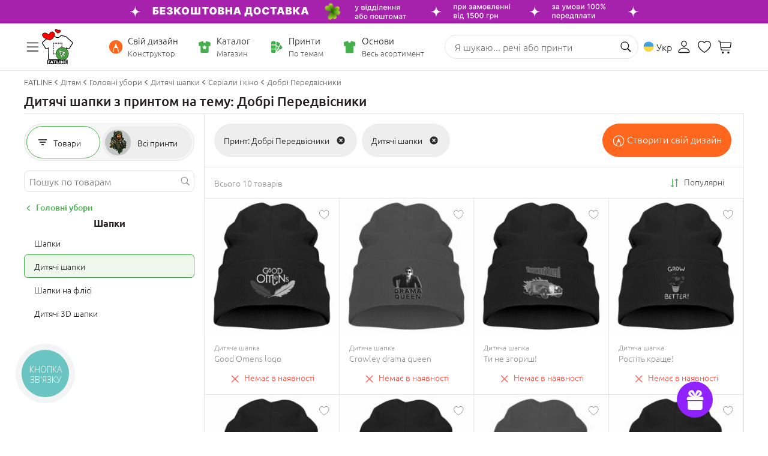

--- FILE ---
content_type: image/svg+xml
request_url: https://www.fatline.com.ua/skins/fatline2/blocks/nav-catalog-tab/images/cats/icon-3d-off.svg?1
body_size: 1243
content:
<svg width="33" height="32" viewBox="0 0 33 32" fill="none" xmlns="http://www.w3.org/2000/svg">
 <path fill-rule="evenodd" clip-rule="evenodd" d="M7.08008 5.34284C7.08008 4.00739 8.19937 2.9248 9.58008 2.9248H11.3761C11.6522 2.9248 11.8761 3.14132 11.8761 3.40841C11.8761 3.6755 11.6522 3.89202 11.3761 3.89202H9.58008C8.75165 3.89202 8.08008 4.54157 8.08008 5.34284V7.03722C8.08008 7.30431 7.85622 7.52083 7.58008 7.52083C7.30394 7.52083 7.08008 7.30431 7.08008 7.03722V5.34284ZM20.1645 3.40841C20.1645 3.14132 20.3884 2.9248 20.6645 2.9248H22.4605C23.8413 2.9248 24.9605 4.00739 24.9605 5.34284V7.03722C24.9605 7.30431 24.7367 7.52083 24.4605 7.52083C24.1844 7.52083 23.9605 7.30431 23.9605 7.03722V5.34284C23.9605 4.54157 23.289 3.89202 22.4605 3.89202H20.6645C20.3884 3.89202 20.1645 3.6755 20.1645 3.40841ZM11.8272 12.7049C12.0147 12.5235 12.2691 12.4216 12.5343 12.4216H13.5343C14.0647 12.4216 14.5734 12.6254 14.9485 12.9882C15.3236 13.351 15.5343 13.843 15.5343 14.356C15.5343 14.8691 15.3236 15.3611 14.9485 15.7239C14.9189 15.7525 14.8884 15.7802 14.8572 15.8069C14.8884 15.8335 14.9189 15.8612 14.9485 15.8898C15.3236 16.2526 15.5343 16.7446 15.5343 17.2577C15.5343 17.7707 15.3236 18.2627 14.9485 18.6255C14.5734 18.9883 14.0647 19.1921 13.5343 19.1921H12.5343C12.2691 19.1921 12.0147 19.0902 11.8272 18.9088C11.6396 18.7274 11.5343 18.4814 11.5343 18.2249C11.5343 17.9578 11.7581 17.7413 12.0343 17.7413C12.3104 17.7413 12.5343 17.9578 12.5343 18.2249H13.5343C13.7995 18.2249 14.0538 18.123 14.2414 17.9416C14.4289 17.7602 14.5343 17.5142 14.5343 17.2577C14.5343 17.0011 14.4289 16.7551 14.2414 16.5737C14.0538 16.3924 13.7995 16.2905 13.5343 16.2905H13.0343C12.7581 16.2905 12.5343 16.0739 12.5343 15.8069C12.5343 15.5398 12.7581 15.3232 13.0343 15.3232H13.5343C13.7995 15.3232 14.0538 15.2213 14.2414 15.04C14.4289 14.8586 14.5343 14.6126 14.5343 14.356C14.5343 14.0995 14.4289 13.8535 14.2414 13.6721C14.0538 13.4907 13.7995 13.3888 13.5343 13.3888H12.5343C12.5343 13.6559 12.3104 13.8724 12.0343 13.8724C11.7581 13.8724 11.5343 13.6559 11.5343 13.3888C11.5343 13.1323 11.6396 12.8863 11.8272 12.7049ZM16.8761 12.9052C16.8761 12.6381 17.1 12.4216 17.3761 12.4216H18.3761C19.0391 12.4216 19.675 12.6764 20.1439 13.1298C20.6127 13.5833 20.8761 14.1983 20.8761 14.8396V16.7741C20.8761 17.4154 20.6127 18.0304 20.1439 18.4839C19.675 18.9373 19.0391 19.1921 18.3761 19.1921H17.3761C17.1 19.1921 16.8761 18.9756 16.8761 18.7085V12.9052ZM17.8761 13.3888V18.2249H18.3761C18.7739 18.2249 19.1555 18.072 19.4368 17.7999C19.7181 17.5279 19.8761 17.1588 19.8761 16.7741V14.8396C19.8761 14.4549 19.7181 14.0858 19.4368 13.8138C19.1555 13.5417 18.7739 13.3888 18.3761 13.3888H17.8761ZM7.58008 24.0929C7.85622 24.0929 8.08008 24.3094 8.08008 24.5765V26.2709C8.08008 27.0721 8.75165 27.7217 9.58008 27.7217H11.3761C11.6522 27.7217 11.8761 27.9382 11.8761 28.2053C11.8761 28.4724 11.6522 28.6889 11.3761 28.6889H9.58008C8.19937 28.6889 7.08008 27.6063 7.08008 26.2709V24.5765C7.08008 24.3094 7.30394 24.0929 7.58008 24.0929ZM24.1721 24.0929C24.4483 24.0929 24.6721 24.3094 24.6721 24.5765V26.2709C24.6721 27.6063 23.5528 28.6889 22.1721 28.6889H20.3761C20.1 28.6889 19.8761 28.4724 19.8761 28.2053C19.8761 27.9382 20.1 27.7217 20.3761 27.7217H22.1721C23.0005 27.7217 23.6721 27.0721 23.6721 26.2709V24.5765C23.6721 24.3094 23.896 24.0929 24.1721 24.0929Z" fill="#757575"/>
</svg>

--- FILE ---
content_type: image/svg+xml
request_url: https://www.fatline.com.ua/skins/fatline2/blocks/header/images/side-icons/icon-sert.svg
body_size: 970
content:
<svg width="20" height="21" viewBox="0 0 20 21" fill="none" xmlns="http://www.w3.org/2000/svg">
    <path fill-rule="evenodd" clip-rule="evenodd" d="M9.14582 12.1001H10.0001C10.5733 12.1001 11.2375 11.8662 11.7574 11.5145C12.2616 11.1734 12.7889 10.6081 12.7889 9.86675C12.7889 8.62611 11.7387 7.63626 10.5607 7.63342C9.71378 7.6202 8.98742 8.06524 8.43546 8.73578C8.18717 9.03743 7.96725 9.39168 7.77784 9.78827C7.58843 9.39168 7.3685 9.03743 7.1202 8.73578C6.56824 8.06524 5.84189 7.6202 4.99499 7.63343C3.81696 7.63626 2.76672 8.62611 2.76672 9.86675C2.76672 10.6081 3.29404 11.1734 3.79826 11.5145C4.31822 11.8662 4.9824 12.1001 5.55561 12.1001H6.40971L4.04374 14.4661C3.82244 14.6874 3.82244 15.0461 4.04374 15.2674C4.26504 15.4887 4.62383 15.4887 4.84513 15.2674L7.77777 12.3348L10.7104 15.2674C10.9317 15.4887 11.2905 15.4887 11.5118 15.2674C11.7331 15.0461 11.7331 14.6874 11.5118 14.4661L9.14582 12.1001ZM5.0101 8.76666C5.41441 8.75949 5.84017 8.96402 6.24519 9.45605C6.54853 9.82457 6.82064 10.3345 7.03141 10.9668H5.55561C5.25216 10.9668 4.80523 10.8273 4.43325 10.5757C4.04552 10.3134 3.90006 10.0454 3.90006 9.86675C3.90006 9.26918 4.4268 8.76684 5.00006 8.76684L5.0101 8.76666ZM9.31048 9.45605C9.00714 9.82457 8.73502 10.3345 8.52425 10.9668H10.0001C10.3035 10.9668 10.7504 10.8273 11.1224 10.5757C11.5101 10.3134 11.6556 10.0454 11.6556 9.86675C11.6556 9.26918 11.1289 8.76675 10.5556 8.76675L10.5456 8.76666C10.1413 8.75949 9.7155 8.96402 9.31048 9.45605Z" fill="#231F21"/>
    <path fill-rule="evenodd" clip-rule="evenodd" d="M0.976311 3.62084C0.35119 4.24596 0 5.09381 0 5.97786V14.8668C0 15.7508 0.35119 16.5987 0.976311 17.2238C1.60143 17.8489 2.44928 18.2001 3.33333 18.2001H16.6667C17.5507 18.2001 18.3986 17.8489 19.0237 17.2238C19.6488 16.5987 20 15.7508 20 14.8668V5.97786C20 5.09381 19.6488 4.24596 19.0237 3.62084C18.3986 2.99572 17.5507 2.64453 16.6667 2.64453H3.33333C2.44928 2.64453 1.60143 2.99572 0.976311 3.62084ZM1.7777 4.42223C1.36512 4.83481 1.13333 5.39439 1.13333 5.97786V14.8668C1.13333 15.4502 1.36512 16.0098 1.7777 16.4224C2.19028 16.835 2.74986 17.0668 3.33333 17.0668H16.6667C17.2501 17.0668 17.8097 16.835 18.2223 16.4224C18.6349 16.0098 18.8667 15.4502 18.8667 14.8668V5.97786C18.8667 5.39439 18.6349 4.83481 18.2223 4.42223C17.8097 4.00965 17.2501 3.77786 16.6667 3.77786H3.33333C2.74986 3.77786 2.19028 4.00965 1.7777 4.42223Z" fill="#231F21"/>
</svg>

--- FILE ---
content_type: image/svg+xml
request_url: https://www.fatline.com.ua/skins/fatline2/blocks/nav-catalog-tab/images/cats/icon-woman-off.svg?1
body_size: 1982
content:
<svg width="33" height="32" viewBox="0 0 33 32" fill="none" xmlns="http://www.w3.org/2000/svg">
 <path fill-rule="evenodd" clip-rule="evenodd" d="M3.69531 11.9867C3.69531 5.84368 8.84404 0.86377 15.1953 0.86377H16.8435C23.1948 0.86377 28.3435 5.84368 28.3435 11.9867V28.3711C28.3435 28.5778 28.2077 28.7617 28.0056 28.8286C24.2462 30.0746 20.2139 30.7506 16.0194 30.7506C11.8249 30.7506 7.7926 30.0746 4.03324 28.8287C3.8311 28.7617 3.69531 28.5778 3.69531 28.3712V11.9867ZM4.69531 19.765V28.0238C8.25511 29.1653 12.0621 29.7834 16.0194 29.7834C19.9767 29.7834 23.7837 29.1653 27.3435 28.0238V19.765C26.9641 20.1299 26.496 20.4085 25.9732 20.5681C25.2224 25.2323 21.0522 28.8014 16.0194 28.8014C10.9866 28.8014 6.81642 25.2323 6.06561 20.5681C5.5428 20.4085 5.07467 20.1299 4.69531 19.765ZM5.95438 19.4772C5.20476 19.0866 4.69531 18.32 4.69531 17.439C4.69531 16.5617 5.20055 15.7978 5.9452 15.4057V19.0575C5.9452 19.1981 5.94828 19.338 5.95438 19.4772ZM5.99632 14.3319C5.50143 14.4944 5.05785 14.7644 4.69531 15.1131V11.9867C4.69531 6.37786 9.39632 1.83098 15.1953 1.83098H16.8435C22.6425 1.83098 27.3435 6.37786 27.3435 11.9867V15.1131C26.9802 14.7637 26.5356 14.4933 26.0395 14.3309C25.8972 13.8437 25.49 13.4706 25.0057 13.3216C22.612 12.5847 20.7603 10.6702 20.1785 8.28346C20.1351 8.10556 19.9917 7.96651 19.8079 7.92406C19.6241 7.88161 19.4313 7.94302 19.3095 8.08278C16.569 11.2277 12.4678 13.2244 7.88403 13.2244C7.77266 13.2244 7.6616 13.2232 7.55083 13.2209C6.8314 13.2057 6.17964 13.6688 5.99632 14.3319ZM26.0936 15.4057V19.0575C26.0936 19.1981 26.0905 19.338 26.0844 19.4772C26.834 19.0866 27.3435 18.32 27.3435 17.439C27.3435 16.5617 26.8383 15.7978 26.0936 15.4057ZM19.4681 9.36283C16.5636 12.3356 12.4477 14.1916 7.88403 14.1916C7.76537 14.1916 7.64701 14.1904 7.52896 14.1879C7.20203 14.1809 6.9452 14.4309 6.9452 14.7112V19.0575C6.9452 19.4184 6.9677 19.774 7.01137 20.1232C7.55475 24.4676 11.381 27.8342 16.0194 27.8342C20.6578 27.8342 24.4841 24.4676 25.0274 20.1232C25.0711 19.774 25.0936 19.4184 25.0936 19.0575V14.7112C25.0936 14.5181 24.9485 14.319 24.7024 14.2432C22.2692 13.4941 20.3286 11.6783 19.4681 9.36283ZM9.48962 15.2783C9.48962 15.0112 9.71347 14.7947 9.98962 14.7947H12.0179C12.2941 14.7947 12.5179 15.0112 12.5179 15.2783C12.5179 15.5454 12.2941 15.7619 12.0179 15.7619H9.98962C9.71347 15.7619 9.48962 15.5454 9.48962 15.2783ZM19.4621 15.2783C19.4621 15.0112 19.6859 14.7947 19.9621 14.7947H21.9904C22.2665 14.7947 22.4904 15.0112 22.4904 15.2783C22.4904 15.5454 22.2665 15.7619 21.9904 15.7619H19.9621C19.6859 15.7619 19.4621 15.5454 19.4621 15.2783ZM11.5077 18.2176C11.5075 18.2182 11.5071 18.2191 11.5071 18.2214C11.5071 18.2237 11.5075 18.2247 11.5077 18.2252C11.5081 18.2261 11.5089 18.2273 11.5102 18.2286C11.5109 18.2293 11.5117 18.2299 11.5123 18.2303C11.5128 18.2306 11.5133 18.2308 11.5137 18.231C11.5142 18.2312 11.5152 18.2316 11.5176 18.2316C11.52 18.2316 11.521 18.2312 11.5215 18.231C11.5224 18.2306 11.5237 18.2299 11.525 18.2286C11.5256 18.228 11.5261 18.2275 11.5264 18.227C11.5269 18.2263 11.5273 18.2257 11.5275 18.2252C11.5277 18.2247 11.5281 18.2237 11.5281 18.2214C11.5281 18.2191 11.5277 18.2182 11.5275 18.2176C11.5271 18.2167 11.5263 18.2155 11.525 18.2142C11.5237 18.213 11.5224 18.2122 11.5215 18.2119C11.521 18.2116 11.52 18.2113 11.5176 18.2113C11.5164 18.2113 11.5156 18.2114 11.5149 18.2115C11.5143 18.2116 11.5139 18.2118 11.5137 18.2119C11.5128 18.2122 11.5115 18.213 11.5102 18.2142C11.5089 18.2155 11.5081 18.2167 11.5077 18.2176ZM10.5071 18.2214C10.5071 17.6816 10.9595 17.2441 11.5176 17.2441C12.0757 17.2441 12.5281 17.6816 12.5281 18.2214C12.5281 18.7612 12.0757 19.1988 11.5176 19.1988C10.9595 19.1988 10.5071 18.7612 10.5071 18.2214ZM20.5641 18.2176C20.5638 18.2182 20.5634 18.2191 20.5634 18.2214C20.5634 18.2237 20.5638 18.2247 20.5641 18.2252C20.5644 18.2261 20.5652 18.2273 20.5665 18.2286C20.5678 18.2299 20.5691 18.2306 20.57 18.231C20.5706 18.2312 20.5716 18.2316 20.5739 18.2316C20.5763 18.2316 20.5773 18.2312 20.5779 18.231C20.5788 18.2306 20.58 18.2299 20.5814 18.2286C20.5827 18.2273 20.5834 18.2261 20.5838 18.2252C20.584 18.2247 20.5844 18.2237 20.5844 18.2214C20.5844 18.22 20.5843 18.2191 20.5841 18.2185C20.584 18.2181 20.5842 18.2187 20.5841 18.2185C20.5837 18.2176 20.5827 18.2155 20.5814 18.2142C20.58 18.213 20.5788 18.2122 20.5779 18.2119C20.5773 18.2116 20.5763 18.2113 20.5739 18.2113C20.5716 18.2113 20.5706 18.2116 20.57 18.2119C20.5691 18.2122 20.5678 18.213 20.5665 18.2142C20.5652 18.2155 20.5644 18.2167 20.5641 18.2176ZM19.5634 18.2214C19.5634 17.6816 20.0159 17.2441 20.5739 17.2441C21.132 17.2441 21.5844 17.6816 21.5844 18.2214C21.5844 18.7612 21.132 19.1988 20.5739 19.1988C20.0159 19.1988 19.5634 18.7612 19.5634 18.2214ZM12.8836 22.3698C13.1347 22.2587 13.4314 22.3655 13.5463 22.6083C13.9274 23.4138 14.8615 23.9311 15.9006 23.9687C16.9244 24.0058 17.9596 23.5713 18.5261 22.5763C18.6593 22.3423 18.9634 22.2571 19.2053 22.386C19.4472 22.5148 19.5353 22.8089 19.4021 23.0429C18.6243 24.4088 17.2008 24.9837 15.8632 24.9352C14.541 24.8873 13.211 24.2241 12.637 23.0108C12.5221 22.768 12.6325 22.481 12.8836 22.3698Z" fill="#757575"/>
</svg>

--- FILE ---
content_type: image/svg+xml
request_url: https://www.fatline.com.ua/skins/fatline2/blocks/header/images/icon-ua.svg
body_size: 117
content:
<svg width="19" height="19" viewBox="0 0 19 19" fill="none" xmlns="http://www.w3.org/2000/svg">
<g clip-path="url(#clip0_4821_123731)">
<rect x="0.566406" y="0.347656" width="18" height="9" fill="#419FD9"/>
<rect x="0.566406" y="9.34766" width="18" height="9" fill="#F8D748"/>
</g>
<defs>
<clipPath id="clip0_4821_123731">
<rect x="0.566406" y="0.347656" width="18" height="18" rx="9" fill="white"/>
</clipPath>
</defs>
</svg>


--- FILE ---
content_type: image/svg+xml
request_url: https://www.fatline.com.ua/skins/fatline2/blocks/page-catalog/images/icon-ship.svg
body_size: 1345
content:
<svg width="44" height="22" viewBox="0 0 44 22" fill="none" xmlns="http://www.w3.org/2000/svg">
    <path fill-rule="evenodd" clip-rule="evenodd" d="M41.0411 10.5063C40.5211 10.3173 40.0957 9.93913 39.8594 9.41919L37.6378 4.8342C37.1179 3.74704 35.9834 3.03802 34.7545 3.03802H29.8386V2.09266C29.8386 1.10004 29.035 0.34375 28.0897 0.34375H12.5385C12.1131 0.34375 11.7823 0.674626 11.7823 1.10004C11.7823 1.52545 12.1131 1.85632 12.5385 1.85632H28.0424C28.1842 1.85632 28.326 1.99813 28.326 2.13993V17.0766H15.6582C15.3274 15.6586 14.0511 14.5714 12.4913 14.5714C10.9314 14.5714 9.6552 15.6586 9.32433 17.0766H7.71722C7.57542 17.0766 7.43361 16.9348 7.43361 16.793V14.9495C7.43361 14.5241 7.10274 14.1932 6.67733 14.1932C6.25191 14.1932 5.92104 14.5241 5.92104 14.9495V16.793C5.92104 17.7856 6.72459 18.5419 7.66995 18.5419H9.3716C9.70247 19.9599 10.9787 21.0471 12.5385 21.0471C14.0984 21.0471 15.3746 19.9599 15.7055 18.5419H32.2965C32.6274 19.9599 33.9036 21.0471 35.4635 21.0471C37.0233 21.0471 38.2996 19.9599 38.6304 18.5419H41.4192C42.5537 18.5419 43.499 17.5965 43.499 16.4621V13.8624C43.4045 12.3498 42.4591 11.0263 41.0411 10.5063ZM12.5385 19.5818C11.5459 19.5818 10.7896 18.7782 10.7896 17.8329C10.7896 16.8875 11.5932 16.084 12.5385 16.084C13.5312 16.084 14.2875 16.8875 14.2875 17.8329C14.2875 18.7782 13.5312 19.5818 12.5385 19.5818ZM35.4162 19.5818C34.4236 19.5818 33.6673 18.7782 33.6673 17.8329C33.6673 16.8402 34.4709 16.084 35.4162 16.084C36.4088 16.084 37.1651 16.8875 37.1651 17.8329C37.1651 18.7782 36.3616 19.5818 35.4162 19.5818ZM41.9392 16.4621C41.9392 16.793 41.6556 17.0766 41.3247 17.0766H38.5359C38.205 15.6586 36.9288 14.5714 35.3689 14.5714C33.8564 14.5714 32.5329 15.6586 32.202 17.0766H29.7441V10.4591H36.5506C36.9761 10.4591 37.3069 10.1282 37.3069 9.7028C37.3069 9.27738 36.9761 8.94651 36.5506 8.94651H29.8386V4.45606H34.7545C35.4162 4.45606 36.0307 4.8342 36.3143 5.40141L38.5359 9.9864C38.9613 10.8372 39.6703 11.4517 40.5684 11.7826C41.4192 12.0662 41.9865 12.8697 41.9865 13.7678V16.4621H41.9392Z" fill="#46B04C"/>
    <path d="M9.5134 5.21124H15.9891C16.4145 5.21124 16.7454 4.88036 16.7454 4.45495C16.7454 4.02954 16.4145 3.69866 15.9891 3.69866H9.5134C9.08799 3.69866 8.75711 4.02954 8.75711 4.45495C8.75711 4.88036 9.13526 5.21124 9.5134 5.21124Z" fill="#46B04C"/>
    <path d="M7.14982 5.21124H5.54271C5.16457 5.21124 4.78643 4.88036 4.78643 4.45495C4.78643 4.02954 5.1173 3.69866 5.54271 3.69866H7.14982C7.57523 3.69866 7.90611 4.02954 7.90611 4.45495C7.90611 4.88036 7.57523 5.21124 7.14982 5.21124Z" fill="#46B04C"/>
    <path d="M9.5134 8.568H20.1487C20.5741 8.568 20.905 8.23712 20.905 7.81171C20.905 7.3863 20.5741 7.05542 20.1487 7.05542H9.5134C9.08799 7.05542 8.75711 7.3863 8.75711 7.81171C8.80438 8.23712 9.13526 8.568 9.5134 8.568Z" fill="#46B04C"/>
    <path d="M7.14982 8.568H5.54271C5.16457 8.568 4.83369 8.23712 4.78643 7.81171C4.78643 7.3863 5.1173 7.05542 5.54271 7.05542H7.14982C7.57523 7.05542 7.90611 7.3863 7.90611 7.81171C7.90611 8.23712 7.57523 8.568 7.14982 8.568Z" fill="#46B04C"/>
    <path d="M13.4365 11.1205C13.4365 10.6951 13.1056 10.3642 12.6802 10.3642H5.54271C5.1173 10.3642 4.78643 10.6951 4.78643 11.1205C4.78643 11.5459 5.1173 11.8767 5.54271 11.8767H12.6802C13.1056 11.8767 13.4365 11.5459 13.4365 11.1205Z" fill="#46B04C"/>
    <path d="M1.61957 10.4103H3.17941C3.60482 10.4103 3.9357 10.7412 3.98296 11.1666C3.98296 11.592 3.65209 11.9229 3.22668 11.9229H1.61957C1.19416 11.9229 0.863281 11.592 0.863281 11.1666C0.863281 10.7412 1.19416 10.4103 1.61957 10.4103Z" fill="#46B04C"/>
</svg>

--- FILE ---
content_type: image/svg+xml
request_url: https://www.fatline.com.ua/skins/fatline2/blocks/prod/images/icon-outstock.svg
body_size: 240
content:
<svg width="21" height="21" viewBox="0 0 21 21" fill="none" xmlns="http://www.w3.org/2000/svg">
    <path d="M4.25465 16.8777C4.56715 17.1804 5.07497 17.1804 5.3777 16.8777L10.1629 12.0828L14.9578 16.8777C15.2507 17.1804 15.7683 17.1804 16.0711 16.8777C16.3738 16.5652 16.3738 16.0574 16.0711 15.7644L11.2761 10.9695L16.0711 6.18434C16.3738 5.8816 16.3836 5.36403 16.0711 5.06129C15.7586 4.76833 15.2507 4.76833 14.9578 5.06129L10.1629 9.85622L5.3777 5.06129C5.07497 4.76833 4.55739 4.75856 4.25465 5.06129C3.96169 5.37379 3.96169 5.8816 4.25465 6.18434L9.04957 10.9695L4.25465 15.7644C3.96169 16.0574 3.95192 16.575 4.25465 16.8777Z" fill="#FF6A61"/>
</svg>

--- FILE ---
content_type: image/svg+xml
request_url: https://www.fatline.com.ua/skins/fatline2/blocks/header/images/side-icons/icon-sale.svg
body_size: 452
content:
<svg width="20" height="21" viewBox="0 0 20 21" fill="none" xmlns="http://www.w3.org/2000/svg">
    <path d="M17.6057 2.81148C17.827 3.03278 17.827 3.39157 17.6057 3.61287L3.19588 18.0226C2.97458 18.2439 2.61578 18.2439 2.39449 18.0226C2.17319 17.8013 2.17319 17.4425 2.39449 17.2212L16.8043 2.81148C17.0256 2.59018 17.3844 2.59018 17.6057 2.81148Z" fill="#231F21"/>
    <path fill-rule="evenodd" clip-rule="evenodd" d="M4.70657 7.65278C6.03774 7.65278 7.11687 6.57365 7.11687 5.24248C7.11687 3.9113 6.03774 2.83217 4.70657 2.83217C3.37539 2.83217 2.29626 3.9113 2.29626 5.24248C2.29626 6.57365 3.37539 7.65278 4.70657 7.65278ZM4.70657 6.51945C5.41182 6.51945 5.98354 5.94773 5.98354 5.24248C5.98354 4.53723 5.41182 3.96551 4.70657 3.96551C4.00132 3.96551 3.4296 4.53723 3.4296 5.24248C3.4296 5.94773 4.00132 6.51945 4.70657 6.51945Z" fill="#231F21"/>
    <path fill-rule="evenodd" clip-rule="evenodd" d="M17.68 15.7873C17.68 17.1185 16.6009 18.1976 15.2697 18.1976C13.9385 18.1976 12.8594 17.1185 12.8594 15.7873C12.8594 14.4562 13.9385 13.377 15.2697 13.377C16.6009 13.377 17.68 14.4562 17.68 15.7873ZM16.5467 15.7873C16.5467 16.4926 15.975 17.0643 15.2697 17.0643C14.5645 17.0643 13.9927 16.4926 13.9927 15.7873C13.9927 15.0821 14.5645 14.5104 15.2697 14.5104C15.975 14.5104 16.5467 15.0821 16.5467 15.7873Z" fill="#231F21"/>
</svg>

--- FILE ---
content_type: application/javascript; charset=UTF-8
request_url: https://www.fatline.com.ua/skins/fatline2/pack/all.js?rnd=1769426126
body_size: 125379
content:
"undefined"==typeof xajax&&(xajax={}),void 0===xajax.config&&(xajax.config={}),xajax.config.setDefault=function(e,a){void 0===xajax.config[e]&&(xajax.config[e]=a)},xajax.config.setDefault("commonHeaders",{"If-Modified-Since":"Sat, 1 Jan 2000 00:00:00 GMT"}),xajax.config.setDefault("postHeaders",{}),xajax.config.setDefault("getHeaders",{}),xajax.config.setDefault("waitCursor",!1),xajax.config.setDefault("statusMessages",!1),xajax.config.setDefault("baseDocument",document),xajax.config.setDefault("requestURI",xajax.config.baseDocument.URL),xajax.config.setDefault("defaultMode","asynchronous"),xajax.config.setDefault("defaultHttpVersion","HTTP/1.1"),xajax.config.setDefault("defaultContentType","application/x-www-form-urlencoded"),xajax.config.setDefault("defaultResponseDelayTime",1e3),xajax.config.setDefault("defaultExpirationTime",1e4),xajax.config.setDefault("defaultMethod","POST"),xajax.config.setDefault("defaultRetry",5),xajax.config.setDefault("defaultReturnValue",!1),xajax.config.setDefault("maxObjectDepth",20),xajax.config.setDefault("maxObjectSize",2e3),xajax.config.setDefault("responseQueueSize",1e3),xajax.config.status={update:function(){return{onRequest:function(){window.status="Sending Request..."},onWaiting:function(){window.status="Waiting for Response..."},onProcessing:function(){window.status="Processing..."},onComplete:function(){window.status="Done."}}},dontUpdate:function(){return{onRequest:function(){},onWaiting:function(){},onProcessing:function(){},onComplete:function(){}}}},xajax.config.cursor={update:function(){return{onWaiting:function(){xajax.config.baseDocument.body&&(xajax.config.baseDocument.body.style.cursor="wait")},onComplete:function(){xajax.config.baseDocument.body.style.cursor="auto"}}},dontUpdate:function(){return{onWaiting:function(){},onComplete:function(){}}}},xajax.tools={},xajax.tools.$=function(e){if(!e)return null;var a=xajax.config.baseDocument,t=a.getElementById(e);return t||(a.all?a.all[e]:t)},xajax.tools.arrayContainsValue=function(e,a){for(var t=0,n=e.length;t<n;){if(e[t]==a)return!0;++t}return!1},xajax.tools.doubleQuotes=function(e){return e.replace(new RegExp("'","g"),'"')},xajax.tools.singleQuotes=function(e){return e.replace(new RegExp('"',"g"),"'")},xajax.tools._escape=function(e){if(void 0===e)return e;if("string"!=typeof e)return e;var a=!1;if(encodeURIComponent(e)!=e){a=!0;var t=e.split("<![CDATA["),n=t.length;e=[];for(var r=0;r<n;++r){var o=t[r],s=o.split("]]>"),x=s.length;o="";for(var l=0;l<x;++l)0!=l&&(o+="]]]]><![CDATA[>"),o+=s[l];0!=r&&e.push("<![]]><![CDATA[CDATA["),e.push(o)}e=e.join("")}return a&&(e="<![CDATA["+e+"]]>"),e},xajax.tools._objectToXML=function(e,a){var t=[];for(var n in t.push("<xjxobj>"),e){if(++a.size,a.maxSize<a.size)return t.join("");if(void 0!==e[n]){if("constructor"==n)continue;if("function"==typeof e[n])continue;t.push("<e><k>");var r=xajax.tools._escape(n);if(t.push(r),t.push("</k><v>"),"object"==typeof e[n]){if(++a.depth,a.maxDepth>a.depth)try{t.push(xajax.tools._objectToXML(e[n],a))}catch(e){}--a.depth}else{if(void 0===(r=xajax.tools._escape(e[n]))||null==r)t.push("*");else{var o=typeof r;"string"==o?t.push("S"):"boolean"==o?t.push("B"):"number"==o&&t.push("N"),t.push(r)}}t.push("</v></e>")}}return t.push("</xjxobj>"),t.join("")},xajax.tools._enforceDataType=function(e){var a=(e=new String(e)).substr(0,1);return e=e.substr(1),"*"==a?e=null:"N"==a?e-=0:"B"==a&&(e=!!e),e},xajax.tools._nodeToObject=function(e){if(null==e)return"";if(void 0!==e.nodeName){if("#cdata-section"==e.nodeName||"#text"==e.nodeName){var a="";do{e.data&&(a+=e.data)}while(e=e.nextSibling);return xajax.tools._enforceDataType(a)}if("xjxobj"==e.nodeName){for(var t=null,n=null,r=(a=new Array,e.firstChild);r;){if("e"==r.nodeName){for(var o=r.firstChild;o;)"k"==o.nodeName?t=xajax.tools._enforceDataType(o.firstChild.data):o.nodeName,n=xajax.tools._nodeToObject(o.firstChild),o=o.nextSibling;null!=t&&(a[t]=n,t=n=null)}r=r.nextSibling}return a}}throw{code:10001,data:e.nodeName}},xajax.tools.getRequestObject=function(){return"undefined"!=typeof XMLHttpRequest?xajax.tools.getRequestObject=function(){return new XMLHttpRequest}:"undefined"!=typeof ActiveXObject?xajax.tools.getRequestObject=function(){try{return new ActiveXObject("Msxml2.XMLHTTP.4.0")}catch(e){return xajax.tools.getRequestObject=function(){try{return new ActiveXObject("Msxml2.XMLHTTP")}catch(e){return xajax.tools.getRequestObject=function(){return new ActiveXObject("Microsoft.XMLHTTP")},xajax.tools.getRequestObject()}},xajax.tools.getRequestObject()}}:window.createRequest?xajax.tools.getRequestObject=function(){return window.createRequest()}:xajax.tools.getRequestObject=function(){throw{code:10002}},xajax.tools.getRequestObject()},xajax.tools.getBrowserHTML=function(e){var a=xajax.config.baseDocument;if(!a.body)return"";var t=xajax.$("xajax_temp_workspace");t||((t=a.createElement("div")).setAttribute("id","xajax_temp_workspace"),t.style.display="none",t.style.visibility="hidden",a.body.appendChild(t)),t.innerHTML=e;var n=t.innerHTML;return t.innerHTML="",n},xajax.tools.willChange=function(element,attribute,newData){var oldData;return"string"==typeof element&&(element=xajax.$(element)),!!element&&(eval("oldData=element."+attribute),newData!=oldData)},xajax.tools.getFormValues=function(e){var a=!1;arguments.length>1&&1==arguments[1]&&(a=!0);var t="";arguments.length>2&&(t=arguments[2]),"string"==typeof e&&(e=xajax.$(e));var n={};return e&&e.childNodes&&xajax.tools._getFormValues(n,e.childNodes,a,t),n},xajax.tools._getFormValues=function(e,a,t,n){for(var r=a.length,o=0;o<r;++o){var s=a[o];void 0!==s.childNodes&&xajax.tools._getFormValues(e,s.childNodes,t,n),xajax.tools._getFormValue(e,s,t,n)}},xajax.tools._getFormValue=function(e,a,t,n){if(a.name&&"PARAM"!=a.tagName&&!(a.disabled&&1==a.disabled&&0==t||n!=a.name.substring(0,n.length)||a.type&&("radio"==a.type||"checkbox"==a.type)&&0==a.checked)){var r=a.name,o=[];if("select-multiple"==a.type)for(var s=a.length,x=0;x<s;++x){var l=a.options[x];1==l.selected&&o.push(l.value)}else o=a.value;if(0<=r.indexOf("[")){var u=r,i=u.substr(0,u.indexOf("[")),c=u.substr(u.indexOf("["));void 0===e[i]&&(e[i]=[]);for(var d=e;0!=c.length;){var m=c.substr(0,c.indexOf("]")+1),f=i,p=d;c=c.substr(c.indexOf("]")+1),d=d[i],""==(i=m.substr(1,m.length-2))&&("select-multiple"==a.type?(i=f,d=p):i=d.length),void 0===d[i]&&(d[i]=[])}d[i]=o}else e[r]=o}},xajax.tools.stripOnPrefix=function(e){return 0==(e=e.toLowerCase()).indexOf("on")&&(e=e.replace(/on/,"")),e},xajax.tools.addOnPrefix=function(e){return 0!=(e=e.toLowerCase()).indexOf("on")&&(e="on"+e),e},xajax.tools.xml={},xajax.tools.xml.parseAttributes=function(e,a){for(var t=e.attributes.length,n=0;n<t;++n){var r=e.attributes[n];a[r.name]=r.value}},xajax.tools.xml.parseChildren=function(e,a){if(a.data="",0<e.childNodes.length)if(1<e.childNodes.length){var t=e.firstChild;do{"#cdata-section"!=t.nodeName&&"#text"!=t.nodeName||(a.data+=t.data)}while(t=t.nextSibling)}else{if("xjxobj"==(t=e.firstChild).nodeName)return void(a.data=xajax.tools._nodeToObject(t));"#cdata-section"!=t.nodeName&&"#text"!=t.nodeName||(a.data=t.data)}else void 0!==e.data&&(a.data=e.data);a.data=xajax.tools._enforceDataType(a.data)},xajax.tools.xml.processFragment=function(e,a,t,n){for(var r=xajax,o=r.tools;e;){if("cmd"==e.nodeName){var s={fullName:"*unknown*"};s.sequence=a,s.request=n,s.context=n.context,o.xml.parseAttributes(e,s),o.xml.parseChildren(e,s),o.queue.push(r.response,s)}else if("xjxrv"==e.nodeName)t=o._nodeToObject(e.firstChild);else if("debugmsg"!=e.nodeName)throw{code:10004,data:e.nodeName};++a,e=e.nextSibling}return t},xajax.tools.queue={},xajax.tools.queue.create=function(e){return{start:0,size:e,end:0,commands:[],timeout:null}},xajax.tools.queue.retry=function(e,a){var t=e.retries;if(t){if(1>--t)return!1}else t=a;return e.retries=t,!0},xajax.tools.queue.rewind=function(e){0<e.start?--e.start:e.start=e.size},xajax.tools.queue.setWakeup=function(e,a){null!=e.timeout&&(clearTimeout(e.timeout),e.timeout=null),e.timout=setTimeout(function(){xajax.tools.queue.process(e)},a)},xajax.tools.queue.process=function(e){null!=e.timeout&&(clearTimeout(e.timeout),e.timeout=null);for(var a=xajax.tools.queue.pop(e);null!=a;){try{if(0==xajax.executeCommand(a))return!1}catch(e){}delete a,a=xajax.tools.queue.pop(e)}return!0},xajax.tools.queue.push=function(e,a){var t=e.end+1;if(t>e.size&&(t=0),t==e.start)throw{code:10003};e.commands[e.end]=a,e.end=t},xajax.tools.queue.pushFront=function(e,a){xajax.tools.queue.rewind(e),e.commands[e.start]=a},xajax.tools.queue.pop=function(e){var a=e.start;if(a==e.end)return null;++a>e.size&&(a=0);var t=e.commands[e.start];return delete e.commands[e.start],e.start=a,t},xajax.responseProcessor={},xajax.responseProcessor.xml=function(e){var a=xajax,t=a.tools,n=a.callback,r=n.global,o=e.callback,s=e.returnValue;if(t.arrayContainsValue(a.responseSuccessCodes,e.request.status)){n.execute([r,o],"onSuccess",e);if(e.request.responseXML){var x=e.request.responseXML;if(x.documentElement){e.status.onProcessing();var l=x.documentElement.firstChild;s=t.xml.processFragment(l,0,s,e)}}var u={fullName:"Response Complete",sequence:0};u.request=e,u.context=e.context,u.cmd="rcmplt",t.queue.push(a.response,u),null==a.response.timeout&&t.queue.process(a.response)}else t.arrayContainsValue(a.responseRedirectCodes,e.request.status)?(n.execute([r,o],"onRedirect",e),window.location=e.request.getResponseHeader("location"),a.completeResponse(e)):t.arrayContainsValue(a.responseErrorsForAlert,e.request.status)&&(n.execute([r,o],"onFailure",e),a.completeResponse(e));return s},xajax.js={},xajax.js.includeScriptOnce=function(e){e.fullName="includeScriptOnce";for(var a=e.data,t=xajax.config.baseDocument.getElementsByTagName("script"),n=t.length,r=0;r<n;++r){var o=t[r];if(o.src&&0<=o.src.indexOf(a))return!0}return xajax.js.includeScript(e)},xajax.js.includeScript=function(e){e.fullName="includeScript";var a=xajax.config.baseDocument,t=a.getElementsByTagName("head"),n=a.createElement("script");return n.src=e.data,void 0===e.type?n.type="text/javascript":n.type=e.type,void 0!==e.type&&n.setAttribute("id",e.elm_id),t[0].appendChild(n),!0},xajax.js.removeScript=function(e){e.fullName="removeScript";for(var a=e.data,t=e.unld,n=xajax.config.baseDocument.getElementsByTagName("script"),r=n.length,o=0;o<r;++o){var s=n[o];if(s.src&&0<=s.src.indexOf(a)){if(void 0!==t){var x={};x.data=t,x.context=window,xajax.js.execute(x)}s.parentNode.removeChild(s)}}return!0},xajax.js.sleep=function(e){return e.fullName="sleep",!xajax.tools.queue.retry(e,e.prop)||(xajax.tools.queue.setWakeup(xajax.response,100),!1)},xajax.js.confirmCommands=function(e){e.fullName="confirmCommands";var a=e.data,t=e.id;if(0==confirm(a))for(;0<t;)xajax.tools.queue.pop(xajax.response),--t;return!0},xajax.js.execute=function(args){args.fullName="execute Javascript";var returnValue=!0;return args.context.xajaxDelegateCall=function(){eval(args.data)},args.context.xajaxDelegateCall(),returnValue},xajax.js.waitFor=function(args){args.fullName="waitFor";var bResult=!1,cmdToEval="bResult = (";cmdToEval+=args.data,cmdToEval+=");";try{args.context.xajaxDelegateCall=function(){eval(cmdToEval)},args.context.xajaxDelegateCall()}catch(e){}return 0!=bResult||!xajax.tools.queue.retry(args,args.prop)||(xajax.tools.queue.setWakeup(xajax.response,100),!1)},xajax.js.call=function(args){args.fullName="call js function";var parameters=args.data,scr=new Array;if(scr.push(args.func),scr.push("("),void 0!==parameters&&"object"==typeof parameters){var iLen=parameters.length;if(0<iLen){scr.push("parameters[0]");for(var i=1;i<iLen;++i)scr.push(", parameters["+i+"]")}}return scr.push(");"),args.context.xajaxDelegateCall=function(){eval(scr.join(""))},args.context.xajaxDelegateCall(),!0},xajax.js.setFunction=function(args){args.fullName="setFunction";var code=new Array;if(code.push(args.func),code.push(" = function("),"object"==typeof args.prop){var separator="";for(var m in args.prop)code.push(separator),code.push(args.prop[m]),separator=","}else code.push(args.prop);return code.push(") { "),code.push(args.data),code.push(" }"),args.context.xajaxDelegateCall=function(){eval(code.join(""))},args.context.xajaxDelegateCall(),!0},xajax.js.wrapFunction=function(args){args.fullName="wrapFunction";var code=new Array;return code.push(args.func),code.push(" = xajax.js.makeWrapper("),code.push(args.func),code.push(", args.prop, args.data, args.type, args.context);"),args.context.xajaxDelegateCall=function(){eval(code.join(""))},args.context.xajaxDelegateCall(),!0},xajax.js.makeWrapper=function(origFun,args,codeBlocks,returnVariable,context){var originalCall="";0<returnVariable.length&&(originalCall+=returnVariable,originalCall+=" = ");var originalCall="origFun(";originalCall+=args,originalCall+="); ";var code="wrapper = function(";code+=args,code+=") { ",0<returnVariable.length&&(code+=" var ",code+=returnVariable,code+=" = null;");for(var separator="",bLen=codeBlocks.length,b=0;b<bLen;++b)code+=separator,code+=codeBlocks[b],separator=originalCall;0<returnVariable.length&&(code+=" return ",code+=returnVariable,code+=";"),code+=" } ";var wrapper=null;return context.xajaxDelegateCall=function(){eval(code)},context.xajaxDelegateCall(),wrapper},xajax.dom={},xajax.dom.assign=function(element,property,data){switch("string"==typeof element&&(element=xajax.$(element)),property){case"innerHTML":element.innerHTML=data;break;case"outerHTML":if(void 0===element.outerHTML){var r=xajax.config.baseDocument.createRange();r.setStartBefore(element);var df=r.createContextualFragment(data);element.parentNode.replaceChild(df,element)}else element.outerHTML=data;break;default:xajax.tools.willChange(element,property,data)&&eval("element."+property+" = data;")}return!0},xajax.dom.append=function(element,property,data){return"string"==typeof element&&(element=xajax.$(element)),eval("element."+property+" += data;"),!0},xajax.dom.prepend=function(element,property,data){return"string"==typeof element&&(element=xajax.$(element)),eval("element."+property+" = data + element."+property),!0},xajax.dom.replace=function(element,sAttribute,aData){var sSearch=aData.s,sReplace=aData.r;"innerHTML"==sAttribute&&(sSearch=xajax.tools.getBrowserHTML(sSearch)),"string"==typeof element&&(element=xajax.$(element)),eval("var txt = element."+sAttribute);var bFunction=!1;"function"==typeof txt&&(txt=txt.join(""),bFunction=!0);var start=txt.indexOf(sSearch);if(start>-1){for(var newTxt=[];start>-1;){var end=start+sSearch.length;newTxt.push(txt.substr(0,start)),newTxt.push(sReplace),txt=txt.substr(end,txt.length-end),start=txt.indexOf(sSearch)}newTxt.push(txt),newTxt=newTxt.join(""),bFunction?eval("element."+sAttribute+"=newTxt;"):xajax.tools.willChange(element,sAttribute,newTxt)&&eval("element."+sAttribute+"=newTxt;")}return!0},xajax.dom.remove=function(e){return"string"==typeof e&&(e=xajax.$(e)),e&&e.parentNode&&e.parentNode.removeChild&&e.parentNode.removeChild(e),!0},xajax.dom.create=function(e,a,t){"string"==typeof e&&(e=xajax.$(e));var n=xajax.config.baseDocument.createElement(a);return n.setAttribute("id",t),e&&e.appendChild(n),!0},xajax.dom.insert=function(e,a,t){"string"==typeof e&&(e=xajax.$(e));var n=xajax.config.baseDocument.createElement(a);return n.setAttribute("id",t),e.parentNode.insertBefore(n,e),!0},xajax.dom.insertAfter=function(e,a,t){"string"==typeof e&&(e=xajax.$(e));var n=xajax.config.baseDocument.createElement(a);return n.setAttribute("id",t),e.parentNode.insertBefore(n,e.nextSibling),!0},xajax.dom.contextAssign=function(args){args.fullName="context assign";var code=[];return code.push("this."),code.push(args.prop),code.push(" = data;"),code=code.join(""),args.context.xajaxDelegateCall=function(data){eval(code)},args.context.xajaxDelegateCall(args.data),!0},xajax.dom.contextAppend=function(args){args.fullName="context append";var code=[];return code.push("this."),code.push(args.prop),code.push(" += data;"),code=code.join(""),args.context.xajaxDelegateCall=function(data){eval(code)},args.context.xajaxDelegateCall(args.data),!0},xajax.dom.contextPrepend=function(args){args.fullName="context prepend";var code=[];return code.push("this."),code.push(args.prop),code.push(" = data + this."),code.push(args.prop),code.push(";"),code=code.join(""),args.context.xajaxDelegateCall=function(data){eval(code)},args.context.xajaxDelegateCall(args.data),!0},xajax.css={},xajax.css.add=function(e,a){for(var t=xajax.config.baseDocument,n=t.getElementsByTagName("head")[0],r=n.getElementsByTagName("link"),o=!1,s=r.length,x=0;x<s&&0==o;++x)0<=r[x].href.indexOf(e)&&r[x].media==a&&(o=!0);if(0==o){var l=t.createElement("link");l.rel="stylesheet",l.type="text/css",l.href=e,l.media=a,n.appendChild(l)}return!0},xajax.css.remove=function(e,a){for(var t=xajax.config.baseDocument.getElementsByTagName("head")[0],n=t.getElementsByTagName("link"),r=0;r<n.length;)0<=n[r].href.indexOf(e)&&n[r].media==a?t.removeChild(n[r]):++r;return!0},xajax.css.waitForCSS=function(e){for(var a=xajax.config.baseDocument.styleSheets,t=[],n=a.length,r=0;r<n;++r){t[r]=0;try{t[r]=a[r].cssRules.length}catch(e){try{t[r]=a[r].rules.length}catch(e){}}}var o=!0;for(n=t.length,r=0;r<n;++r)0==t[r]&&(o=!1);return 0!=o||!xajax.tools.queue.retry(e,e.prop)||(xajax.tools.queue.setWakeup(xajax.response,10),!1)},xajax.forms={},xajax.forms.getInput=function(e,a,t){return void 0===window.addEventListener?xajax.forms.getInput=function(e,a,t){return xajax.config.baseDocument.createElement('<input type="'+e+'" name="'+a+'" id="'+t+'">')}:xajax.forms.getInput=function(e,a,t){var n=xajax.config.baseDocument.createElement("input");return n.setAttribute("type",e),n.setAttribute("name",a),n.setAttribute("id",t),n},xajax.forms.getInput(e,a,t)},xajax.forms.createInput=function(e){e.fullName="createInput";var a=e.id,t=e.type,n=e.data,r=e.prop;"string"==typeof a&&(a=xajax.$(a));var o=xajax.forms.getInput(t,n,r);return a&&o&&a.appendChild(o),!0},xajax.forms.insertInput=function(e){e.fullName="insertInput";var a=e.id,t=e.type,n=e.data,r=e.prop;"string"==typeof a&&(a=xajax.$(a));var o=xajax.forms.getInput(t,n,r);return o&&a&&a.parentNode&&a.parentNode.insertBefore(o,a),!0},xajax.forms.insertInputAfter=function(e){e.fullName="insertInputAfter";var a=e.id,t=e.type,n=e.data,r=e.prop;"string"==typeof a&&(a=xajax.$(a));var o=xajax.forms.getInput(t,n,r);return o&&a&&a.parentNode&&a.parentNode.insertBefore(o,a.nextSibling),!0},xajax.events={},xajax.events.setEvent=function(command){command.fullName="addEvent";var element=command.id,sEvent=command.prop,code=command.data;return"string"==typeof element&&(element=xajax.$(element)),sEvent=xajax.tools.addOnPrefix(sEvent),code=xajax.tools.doubleQuotes(code),eval("element."+sEvent+" = function() { "+code+"; }"),!0},xajax.events.addHandler=function(element,sEvent,fun){return window.addEventListener?xajax.events.addHandler=function(command){command.fullName="addHandler";var element=command.id,sEvent=command.prop,fun=command.data;return"string"==typeof element&&(element=xajax.$(element)),sEvent=xajax.tools.stripOnPrefix(sEvent),eval('element.addEventListener("'+sEvent+'", '+fun+", false);"),!0}:xajax.events.addHandler=function(command){command.fullName="addHandler";var element=command.id,sEvent=command.prop,fun=command.data;return"string"==typeof element&&(element=xajax.$(element)),sEvent=xajax.tools.addOnPrefix(sEvent),eval('element.attachEvent("'+sEvent+'", '+fun+", false);"),!0},xajax.events.addHandler(element,sEvent,fun)},xajax.events.removeHandler=function(element,sEvent,fun){return window.removeEventListener?xajax.events.removeHandler=function(command){command.fullName="removeHandler";var element=command.id,sEvent=command.prop,fun=command.data;return"string"==typeof element&&(element=xajax.$(element)),sEvent=xajax.tools.stripOnPrefix(sEvent),eval('element.removeEventListener("'+sEvent+'", '+fun+", false);"),!0}:xajax.events.removeHandler=function(command){command.fullName="removeHandler";var element=command.id,sEvent=command.prop,fun=command.data;return"string"==typeof element&&(element=xajax.$(element)),sEvent=xajax.tools.addOnPrefix(sEvent),eval('element.detachEvent("'+sEvent+'", '+fun+", false);"),!0},xajax.events.removeHandler(element,sEvent,fun)},xajax.callback={},xajax.callback.create=function(){var e=xajax,a=e.config,t=e.callback,n={timers:{}};return n.timers.onResponseDelay=t.setupTimer(arguments.length>0?arguments[0]:a.defaultResponseDelayTime),n.timers.onExpiration=t.setupTimer(arguments.length>1?arguments[1]:a.defaultExpirationTime),n.onRequest=null,n.onResponseDelay=null,n.onExpiration=null,n.beforeResponseProcessing=null,n.onFailure=null,n.onRedirect=null,n.onSuccess=null,n.onComplete=null,n},xajax.callback.setupTimer=function(e){return{timer:null,delay:e}},xajax.callback.clearTimer=function(e,a){if(void 0!==e.timers)void 0!==e.timers[a]&&clearTimeout(e.timers[a].timer);else if("object"==typeof e)for(var t=e.length,n=0;n<t;++n)xajax.callback.clearTimer(e[n],a)},xajax.callback.execute=function(e,a,t){if(void 0!==e[a]){var n=e[a];"function"==typeof n&&(void 0!==e.timers[a]?e.timers[a].timer=setTimeout(function(){n(t)},e.timers[a].delay):n(t))}else if("object"==typeof e)for(var r=e.length,o=0;o<r;++o)xajax.callback.execute(e[o],a,t)},xajax.callback.global=xajax.callback.create(),xajax.response=xajax.tools.queue.create(xajax.config.responseQueueSize),xajax.responseSuccessCodes=["0","200"],xajax.responseErrorsForAlert=["400","401","402","403","404","500","501","502","503"],xajax.responseRedirectCodes=["301","302","307"],void 0===xajax.command&&(xajax.command={}),xajax.command.create=function(e,a,t){var n={cmd:"*",fullName:"* unknown command name *"};return n.sequence=e,n.request=a,n.context=t,n},void 0===xajax.command.handler&&(xajax.command.handler={}),void 0===xajax.command.handler.handlers&&(xajax.command.handler.handlers=[]),xajax.command.handler.register=function(e,a){xajax.command.handler.handlers[e]=a},xajax.command.handler.unregister=function(e){var a=xajax.command.handler.handlers[e];return delete xajax.command.handler.handlers[e],a},xajax.command.handler.isRegistered=function(e){var a=e.cmd;return!!xajax.command.handler.handlers[a]},xajax.command.handler.call=function(e){var a=e.cmd;return xajax.command.handler.handlers[a](e)},xajax.command.handler.register("rcmplt",function(e){return xajax.completeResponse(e.request),!0}),xajax.command.handler.register("css",function(e){return e.fullName="includeCSS",void 0===e.media&&(e.media="screen"),xajax.css.add(e.data,e.media)}),xajax.command.handler.register("rcss",function(e){return e.fullName="removeCSS",void 0===e.media&&(e.media="screen"),xajax.css.remove(e.data,e.media)}),xajax.command.handler.register("wcss",function(e){return e.fullName="waitForCSS",xajax.css.waitForCSS(e)}),xajax.command.handler.register("as",function(e){e.fullName="assign/clear";try{return xajax.dom.assign(e.target,e.prop,e.data)}catch(e){}return!0}),xajax.command.handler.register("ap",function(e){return e.fullName="append",xajax.dom.append(e.target,e.prop,e.data)}),xajax.command.handler.register("pp",function(e){return e.fullName="prepend",xajax.dom.prepend(e.target,e.prop,e.data)}),xajax.command.handler.register("rp",function(e){return e.fullName="replace",xajax.dom.replace(e.id,e.prop,e.data)}),xajax.command.handler.register("rm",function(e){return e.fullName="remove",xajax.dom.remove(e.id)}),xajax.command.handler.register("ce",function(e){return e.fullName="create",xajax.dom.create(e.id,e.data,e.prop)}),xajax.command.handler.register("ie",function(e){return e.fullName="insert",xajax.dom.insert(e.id,e.data,e.prop)}),xajax.command.handler.register("ia",function(e){return e.fullName="insertAfter",xajax.dom.insertAfter(e.id,e.data,e.prop)}),xajax.command.handler.register("c:as",xajax.dom.contextAssign),xajax.command.handler.register("c:ap",xajax.dom.contextAppend),xajax.command.handler.register("c:pp",xajax.dom.contextPrepend),xajax.command.handler.register("s",xajax.js.sleep),xajax.command.handler.register("ino",xajax.js.includeScriptOnce),xajax.command.handler.register("in",xajax.js.includeScript),xajax.command.handler.register("rjs",xajax.js.removeScript),xajax.command.handler.register("wf",xajax.js.waitFor),xajax.command.handler.register("js",xajax.js.execute),xajax.command.handler.register("jc",xajax.js.call),xajax.command.handler.register("sf",xajax.js.setFunction),xajax.command.handler.register("wpf",xajax.js.wrapFunction),xajax.command.handler.register("al",function(e){return e.fullName="alert",alert(e.data),!0}),xajax.command.handler.register("cc",xajax.js.confirmCommands),xajax.command.handler.register("ci",xajax.forms.createInput),xajax.command.handler.register("ii",xajax.forms.insertInput),xajax.command.handler.register("iia",xajax.forms.insertInputAfter),xajax.command.handler.register("ev",xajax.events.setEvent),xajax.command.handler.register("ah",xajax.events.addHandler),xajax.command.handler.register("rh",xajax.events.removeHandler),xajax.command.handler.register("dbg",function(e){return e.fullName="debug message",!0}),xajax.initializeRequest=function(e){var a=xajax,t=a.config;e.append=function(e,a){if(void 0!==this[e])for(var t in a)void 0===this[e][t]&&(this[e][t]=a[t]);else this[e]=a},e.append("commonHeaders",t.commonHeaders),e.append("postHeaders",t.postHeaders),e.append("getHeaders",t.getHeaders),e.set=function(e,a){void 0===this[e]&&(this[e]=a)},e.set("statusMessages",t.statusMessages),e.set("waitCursor",t.waitCursor),e.set("mode",t.defaultMode),e.set("method",t.defaultMethod),e.set("URI",t.requestURI),e.set("httpVersion",t.defaultHttpVersion),e.set("contentType",t.defaultContentType),e.set("retry",t.defaultRetry),e.set("returnValue",t.defaultReturnValue),e.set("maxObjectDepth",t.maxObjectDepth),e.set("maxObjectSize",t.maxObjectSize),e.set("context",window);var n=a.callback,r=(n.global,n.create());if(r.take=function(e,a){void 0!==e[a]&&(r[a]=e[a],r.hasEvents=!0),delete e[a]},r.take(e,"onRequest"),r.take(e,"onResponseDelay"),r.take(e,"onExpiration"),r.take(e,"beforeResponseProcessing"),r.take(e,"onFailure"),r.take(e,"onRedirect"),r.take(e,"onSuccess"),r.take(e,"onComplete"),void 0!==e.callback?r.hasEvents&&(e.callback=[e.callback,r]):e.callback=r,e.status=e.statusMessages?t.status.update():t.status.dontUpdate(),e.cursor=e.waitCursor?t.cursor.update():t.cursor.dontUpdate(),e.method=e.method.toUpperCase(),"GET"!=e.method&&(e.method="POST"),e.requestRetry=e.retry,e.append("postHeaders",{"content-type":e.contentType}),delete e.append,delete e.set,delete e.take,void 0===e.URI)throw{code:10005}},xajax.processParameters=function(e){var a=xajax.tools,t=[],n="";for(var r in e.functionName)"constructor"!=r&&(t.push(n),t.push(r),t.push("="),t.push(encodeURIComponent(e.functionName[r])),n="&");var o=new Date;if(t.push("&xjxr="),t.push(o.getTime()),delete o,e.parameters)for(var s=0,x=e.parameters.length;s<x;){var l=e.parameters[s];if("object"==typeof l&&null!=l){try{var u={depth:0};u.maxDepth=e.maxObjectDepth,u.size=0,u.maxSize=e.maxObjectSize,l=a._objectToXML(l,u)}catch(e){l=""}t.push("&xjxargs[]="),l=encodeURIComponent(l),t.push(l),++s}else{if(t.push("&xjxargs[]="),void 0===(l=a._escape(l))||null==l)t.push("*");else{var i=typeof l;"string"==i?t.push("S"):"boolean"==i?t.push("B"):"number"==i&&t.push("N"),l=encodeURIComponent(l),t.push(l)}++s}}e.requestURI=e.URI,"GET"==e.method&&(e.requestURI+=-1==e.requestURI.indexOf("?")?"?":"&",e.requestURI+=t.join(""),t=[]),e.requestData=t.join("")},xajax.prepareRequest=function(e){var a=xajax.tools;e.request=a.getRequestObject(),e.setRequestHeaders=function(e){if("object"==typeof e)for(var a in e)this.request.setRequestHeader(a,e[a])},e.setCommonRequestHeaders=function(){this.setRequestHeaders(this.commonHeaders)},e.setPostRequestHeaders=function(){this.setRequestHeaders(this.postHeaders)},e.setGetRequestHeaders=function(){this.setRequestHeaders(this.getHeaders)},"asynchronous"==e.mode?(e.request.onreadystatechange=function(){4==e.request.readyState&&xajax.responseReceived(e)},e.finishRequest=function(){return this.returnValue}):e.finishRequest=function(){return xajax.responseReceived(e)},void 0!==e.userName&&void 0!==e.password?e.open=function(){this.request.open(this.method,this.requestURI,"asynchronous"==this.mode,e.userName,e.password)}:e.open=function(){this.request.open(this.method,this.requestURI,"asynchronous"==this.mode)},"POST"==e.method?e.applyRequestHeaders=function(){this.setCommonRequestHeaders();try{this.setPostRequestHeaders()}catch(e){throw this.method="GET",this.requestURI+=-1==this.requestURI.indexOf("?")?"?":"&",this.requestURI+=this.requestData,this.requestData="",0==this.requestRetry&&(this.requestRetry=1),e}}:e.applyRequestHeaders=function(){this.setCommonRequestHeaders(),this.setGetRequestHeaders()}},xajax.request=function(){var e=arguments.length;if(0==e)return!1;var a={};1<e&&(a=arguments[1]),a.functionName=arguments[0];var t=xajax;for(t.initializeRequest(a),t.processParameters(a);0<a.requestRetry;)try{return--a.requestRetry,t.prepareRequest(a),t.submitRequest(a)}catch(e){if(xajax.callback.execute([xajax.callback.global,a.callback],"onFailure",a),0==a.requestRetry)throw e}},xajax.call=function(){var e=arguments.length;if(0==e)return!1;var a={};1<e&&(a=arguments[1]),a.functionName={xjxfun:arguments[0]};var t=xajax;for(t.initializeRequest(a),t.processParameters(a);0<a.requestRetry;)try{return--a.requestRetry,t.prepareRequest(a),t.submitRequest(a)}catch(e){if(xajax.callback.execute([xajax.callback.global,a.callback],"onFailure",a),0==a.requestRetry)throw e}},xajax.submitRequest=function(e){e.status.onRequest();var a=xajax.callback,t=a.global,n=e.callback;return a.execute([t,n],"onResponseDelay",e),a.execute([t,n],"onExpiration",e),a.execute([t,n],"onRequest",e),e.open(),e.applyRequestHeaders(),e.cursor.onWaiting(),e.status.onWaiting(),xajax._internalSend(e),e.finishRequest()},xajax._internalSend=function(e){e.request.send(e.requestData)},xajax.abortRequest=function(e){e.aborted=!0,e.request.abort(),xajax.completeResponse(e)},xajax.responseReceived=function(e){var a=xajax,t=a.callback,n=t.global,r=e.callback;if(!e.aborted){t.clearTimer([n,r],"onExpiration"),t.clearTimer([n,r],"onResponseDelay"),t.execute([n,r],"beforeResponseProcessing",e);var o=a.getResponseProcessor(e);return void 0===o?(t.execute([n,r],"onFailure",e),void a.completeResponse(e)):o(e)}},xajax.getResponseProcessor=function(e){var a;if(void 0===e.responseProcessor){var t=e.request.getResponseHeader("content-type");t&&0<=t.indexOf("text/xml")&&(a=xajax.responseProcessor.xml)}else a=e.responseProcessor;return a},xajax.executeCommand=function(e){return!xajax.command.handler.isRegistered(e)||(e.id&&(e.target=xajax.$(e.id)),0!=xajax.command.handler.call(e))||(xajax.tools.queue.pushFront(xajax.response,e),!1)},xajax.completeResponse=function(e){xajax.callback.execute([xajax.callback.global,e.callback],"onComplete",e),e.cursor.onComplete(),e.status.onComplete(),delete e.functionName,delete e.requestURI,delete e.requestData,delete e.requestRetry,delete e.request,delete e.set,delete e.open,delete e.setRequestHeaders,delete e.setCommonRequestHeaders,delete e.setPostRequestHeaders,delete e.setGetRequestHeaders,delete e.applyRequestHeaders,delete e.finishRequest,delete e.status,delete e.cursor},xajax.$=xajax.tools.$,xajax.getFormValues=xajax.tools.getFormValues,xajax.isLoaded=!0,xjx={},xjx.$=xajax.tools.$,xjx.getFormValues=xajax.tools.getFormValues,xjx.call=xajax.call,xjx.request=xajax.request;
/*! jQuery v1.12.4 | (c) jQuery Foundation | jquery.org/license */
!function(a,b){"object"==typeof module&&"object"==typeof module.exports?module.exports=a.document?b(a,!0):function(a){if(!a.document)throw new Error("jQuery requires a window with a document");return b(a)}:b(a)}("undefined"!=typeof window?window:this,function(a,b){var c=[],d=a.document,e=c.slice,f=c.concat,g=c.push,h=c.indexOf,i={},j=i.toString,k=i.hasOwnProperty,l={},m="1.12.4",n=function(a,b){return new n.fn.init(a,b)},o=/^[\s\uFEFF\xA0]+|[\s\uFEFF\xA0]+$/g,p=/^-ms-/,q=/-([\da-z])/gi,r=function(a,b){return b.toUpperCase()};n.fn=n.prototype={jquery:m,constructor:n,selector:"",length:0,toArray:function(){return e.call(this)},get:function(a){return null!=a?0>a?this[a+this.length]:this[a]:e.call(this)},pushStack:function(a){var b=n.merge(this.constructor(),a);return b.prevObject=this,b.context=this.context,b},each:function(a){return n.each(this,a)},map:function(a){return this.pushStack(n.map(this,function(b,c){return a.call(b,c,b)}))},slice:function(){return this.pushStack(e.apply(this,arguments))},first:function(){return this.eq(0)},last:function(){return this.eq(-1)},eq:function(a){var b=this.length,c=+a+(0>a?b:0);return this.pushStack(c>=0&&b>c?[this[c]]:[])},end:function(){return this.prevObject||this.constructor()},push:g,sort:c.sort,splice:c.splice},n.extend=n.fn.extend=function(){var a,b,c,d,e,f,g=arguments[0]||{},h=1,i=arguments.length,j=!1;for("boolean"==typeof g&&(j=g,g=arguments[h]||{},h++),"object"==typeof g||n.isFunction(g)||(g={}),h===i&&(g=this,h--);i>h;h++)if(null!=(e=arguments[h]))for(d in e)a=g[d],c=e[d],g!==c&&(j&&c&&(n.isPlainObject(c)||(b=n.isArray(c)))?(b?(b=!1,f=a&&n.isArray(a)?a:[]):f=a&&n.isPlainObject(a)?a:{},g[d]=n.extend(j,f,c)):void 0!==c&&(g[d]=c));return g},n.extend({expando:"jQuery"+(m+Math.random()).replace(/\D/g,""),isReady:!0,error:function(a){throw new Error(a)},noop:function(){},isFunction:function(a){return"function"===n.type(a)},isArray:Array.isArray||function(a){return"array"===n.type(a)},isWindow:function(a){return null!=a&&a==a.window},isNumeric:function(a){var b=a&&a.toString();return!n.isArray(a)&&b-parseFloat(b)+1>=0},isEmptyObject:function(a){var b;for(b in a)return!1;return!0},isPlainObject:function(a){var b;if(!a||"object"!==n.type(a)||a.nodeType||n.isWindow(a))return!1;try{if(a.constructor&&!k.call(a,"constructor")&&!k.call(a.constructor.prototype,"isPrototypeOf"))return!1}catch(c){return!1}if(!l.ownFirst)for(b in a)return k.call(a,b);for(b in a);return void 0===b||k.call(a,b)},type:function(a){return null==a?a+"":"object"==typeof a||"function"==typeof a?i[j.call(a)]||"object":typeof a},globalEval:function(b){b&&n.trim(b)&&(a.execScript||function(b){a.eval.call(a,b)})(b)},camelCase:function(a){return a.replace(p,"ms-").replace(q,r)},nodeName:function(a,b){return a.nodeName&&a.nodeName.toLowerCase()===b.toLowerCase()},each:function(a,b){var c,d=0;if(s(a)){for(c=a.length;c>d;d++)if(b.call(a[d],d,a[d])===!1)break}else for(d in a)if(b.call(a[d],d,a[d])===!1)break;return a},trim:function(a){return null==a?"":(a+"").replace(o,"")},makeArray:function(a,b){var c=b||[];return null!=a&&(s(Object(a))?n.merge(c,"string"==typeof a?[a]:a):g.call(c,a)),c},inArray:function(a,b,c){var d;if(b){if(h)return h.call(b,a,c);for(d=b.length,c=c?0>c?Math.max(0,d+c):c:0;d>c;c++)if(c in b&&b[c]===a)return c}return-1},merge:function(a,b){var c=+b.length,d=0,e=a.length;while(c>d)a[e++]=b[d++];if(c!==c)while(void 0!==b[d])a[e++]=b[d++];return a.length=e,a},grep:function(a,b,c){for(var d,e=[],f=0,g=a.length,h=!c;g>f;f++)d=!b(a[f],f),d!==h&&e.push(a[f]);return e},map:function(a,b,c){var d,e,g=0,h=[];if(s(a))for(d=a.length;d>g;g++)e=b(a[g],g,c),null!=e&&h.push(e);else for(g in a)e=b(a[g],g,c),null!=e&&h.push(e);return f.apply([],h)},guid:1,proxy:function(a,b){var c,d,f;return"string"==typeof b&&(f=a[b],b=a,a=f),n.isFunction(a)?(c=e.call(arguments,2),d=function(){return a.apply(b||this,c.concat(e.call(arguments)))},d.guid=a.guid=a.guid||n.guid++,d):void 0},now:function(){return+new Date},support:l}),"function"==typeof Symbol&&(n.fn[Symbol.iterator]=c[Symbol.iterator]),n.each("Boolean Number String Function Array Date RegExp Object Error Symbol".split(" "),function(a,b){i["[object "+b+"]"]=b.toLowerCase()});function s(a){var b=!!a&&"length"in a&&a.length,c=n.type(a);return"function"===c||n.isWindow(a)?!1:"array"===c||0===b||"number"==typeof b&&b>0&&b-1 in a}var t=function(a){var b,c,d,e,f,g,h,i,j,k,l,m,n,o,p,q,r,s,t,u="sizzle"+1*new Date,v=a.document,w=0,x=0,y=ga(),z=ga(),A=ga(),B=function(a,b){return a===b&&(l=!0),0},C=1<<31,D={}.hasOwnProperty,E=[],F=E.pop,G=E.push,H=E.push,I=E.slice,J=function(a,b){for(var c=0,d=a.length;d>c;c++)if(a[c]===b)return c;return-1},K="checked|selected|async|autofocus|autoplay|controls|defer|disabled|hidden|ismap|loop|multiple|open|readonly|required|scoped",L="[\\x20\\t\\r\\n\\f]",M="(?:\\\\.|[\\w-]|[^\\x00-\\xa0])+",N="\\["+L+"*("+M+")(?:"+L+"*([*^$|!~]?=)"+L+"*(?:'((?:\\\\.|[^\\\\'])*)'|\"((?:\\\\.|[^\\\\\"])*)\"|("+M+"))|)"+L+"*\\]",O=":("+M+")(?:\\((('((?:\\\\.|[^\\\\'])*)'|\"((?:\\\\.|[^\\\\\"])*)\")|((?:\\\\.|[^\\\\()[\\]]|"+N+")*)|.*)\\)|)",P=new RegExp(L+"+","g"),Q=new RegExp("^"+L+"+|((?:^|[^\\\\])(?:\\\\.)*)"+L+"+$","g"),R=new RegExp("^"+L+"*,"+L+"*"),S=new RegExp("^"+L+"*([>+~]|"+L+")"+L+"*"),T=new RegExp("="+L+"*([^\\]'\"]*?)"+L+"*\\]","g"),U=new RegExp(O),V=new RegExp("^"+M+"$"),W={ID:new RegExp("^#("+M+")"),CLASS:new RegExp("^\\.("+M+")"),TAG:new RegExp("^("+M+"|[*])"),ATTR:new RegExp("^"+N),PSEUDO:new RegExp("^"+O),CHILD:new RegExp("^:(only|first|last|nth|nth-last)-(child|of-type)(?:\\("+L+"*(even|odd|(([+-]|)(\\d*)n|)"+L+"*(?:([+-]|)"+L+"*(\\d+)|))"+L+"*\\)|)","i"),bool:new RegExp("^(?:"+K+")$","i"),needsContext:new RegExp("^"+L+"*[>+~]|:(even|odd|eq|gt|lt|nth|first|last)(?:\\("+L+"*((?:-\\d)?\\d*)"+L+"*\\)|)(?=[^-]|$)","i")},X=/^(?:input|select|textarea|button)$/i,Y=/^h\d$/i,Z=/^[^{]+\{\s*\[native \w/,$=/^(?:#([\w-]+)|(\w+)|\.([\w-]+))$/,_=/[+~]/,aa=/'|\\/g,ba=new RegExp("\\\\([\\da-f]{1,6}"+L+"?|("+L+")|.)","ig"),ca=function(a,b,c){var d="0x"+b-65536;return d!==d||c?b:0>d?String.fromCharCode(d+65536):String.fromCharCode(d>>10|55296,1023&d|56320)},da=function(){m()};try{H.apply(E=I.call(v.childNodes),v.childNodes),E[v.childNodes.length].nodeType}catch(ea){H={apply:E.length?function(a,b){G.apply(a,I.call(b))}:function(a,b){var c=a.length,d=0;while(a[c++]=b[d++]);a.length=c-1}}}function fa(a,b,d,e){var f,h,j,k,l,o,r,s,w=b&&b.ownerDocument,x=b?b.nodeType:9;if(d=d||[],"string"!=typeof a||!a||1!==x&&9!==x&&11!==x)return d;if(!e&&((b?b.ownerDocument||b:v)!==n&&m(b),b=b||n,p)){if(11!==x&&(o=$.exec(a)))if(f=o[1]){if(9===x){if(!(j=b.getElementById(f)))return d;if(j.id===f)return d.push(j),d}else if(w&&(j=w.getElementById(f))&&t(b,j)&&j.id===f)return d.push(j),d}else{if(o[2])return H.apply(d,b.getElementsByTagName(a)),d;if((f=o[3])&&c.getElementsByClassName&&b.getElementsByClassName)return H.apply(d,b.getElementsByClassName(f)),d}if(c.qsa&&!A[a+" "]&&(!q||!q.test(a))){if(1!==x)w=b,s=a;else if("object"!==b.nodeName.toLowerCase()){(k=b.getAttribute("id"))?k=k.replace(aa,"\\$&"):b.setAttribute("id",k=u),r=g(a),h=r.length,l=V.test(k)?"#"+k:"[id='"+k+"']";while(h--)r[h]=l+" "+qa(r[h]);s=r.join(","),w=_.test(a)&&oa(b.parentNode)||b}if(s)try{return H.apply(d,w.querySelectorAll(s)),d}catch(y){}finally{k===u&&b.removeAttribute("id")}}}return i(a.replace(Q,"$1"),b,d,e)}function ga(){var a=[];function b(c,e){return a.push(c+" ")>d.cacheLength&&delete b[a.shift()],b[c+" "]=e}return b}function ha(a){return a[u]=!0,a}function ia(a){var b=n.createElement("div");try{return!!a(b)}catch(c){return!1}finally{b.parentNode&&b.parentNode.removeChild(b),b=null}}function ja(a,b){var c=a.split("|"),e=c.length;while(e--)d.attrHandle[c[e]]=b}function ka(a,b){var c=b&&a,d=c&&1===a.nodeType&&1===b.nodeType&&(~b.sourceIndex||C)-(~a.sourceIndex||C);if(d)return d;if(c)while(c=c.nextSibling)if(c===b)return-1;return a?1:-1}function la(a){return function(b){var c=b.nodeName.toLowerCase();return"input"===c&&b.type===a}}function ma(a){return function(b){var c=b.nodeName.toLowerCase();return("input"===c||"button"===c)&&b.type===a}}function na(a){return ha(function(b){return b=+b,ha(function(c,d){var e,f=a([],c.length,b),g=f.length;while(g--)c[e=f[g]]&&(c[e]=!(d[e]=c[e]))})})}function oa(a){return a&&"undefined"!=typeof a.getElementsByTagName&&a}c=fa.support={},f=fa.isXML=function(a){var b=a&&(a.ownerDocument||a).documentElement;return b?"HTML"!==b.nodeName:!1},m=fa.setDocument=function(a){var b,e,g=a?a.ownerDocument||a:v;return g!==n&&9===g.nodeType&&g.documentElement?(n=g,o=n.documentElement,p=!f(n),(e=n.defaultView)&&e.top!==e&&(e.addEventListener?e.addEventListener("unload",da,!1):e.attachEvent&&e.attachEvent("onunload",da)),c.attributes=ia(function(a){return a.className="i",!a.getAttribute("className")}),c.getElementsByTagName=ia(function(a){return a.appendChild(n.createComment("")),!a.getElementsByTagName("*").length}),c.getElementsByClassName=Z.test(n.getElementsByClassName),c.getById=ia(function(a){return o.appendChild(a).id=u,!n.getElementsByName||!n.getElementsByName(u).length}),c.getById?(d.find.ID=function(a,b){if("undefined"!=typeof b.getElementById&&p){var c=b.getElementById(a);return c?[c]:[]}},d.filter.ID=function(a){var b=a.replace(ba,ca);return function(a){return a.getAttribute("id")===b}}):(delete d.find.ID,d.filter.ID=function(a){var b=a.replace(ba,ca);return function(a){var c="undefined"!=typeof a.getAttributeNode&&a.getAttributeNode("id");return c&&c.value===b}}),d.find.TAG=c.getElementsByTagName?function(a,b){return"undefined"!=typeof b.getElementsByTagName?b.getElementsByTagName(a):c.qsa?b.querySelectorAll(a):void 0}:function(a,b){var c,d=[],e=0,f=b.getElementsByTagName(a);if("*"===a){while(c=f[e++])1===c.nodeType&&d.push(c);return d}return f},d.find.CLASS=c.getElementsByClassName&&function(a,b){return"undefined"!=typeof b.getElementsByClassName&&p?b.getElementsByClassName(a):void 0},r=[],q=[],(c.qsa=Z.test(n.querySelectorAll))&&(ia(function(a){o.appendChild(a).innerHTML="<a id='"+u+"'></a><select id='"+u+"-\r\\' msallowcapture=''><option selected=''></option></select>",a.querySelectorAll("[msallowcapture^='']").length&&q.push("[*^$]="+L+"*(?:''|\"\")"),a.querySelectorAll("[selected]").length||q.push("\\["+L+"*(?:value|"+K+")"),a.querySelectorAll("[id~="+u+"-]").length||q.push("~="),a.querySelectorAll(":checked").length||q.push(":checked"),a.querySelectorAll("a#"+u+"+*").length||q.push(".#.+[+~]")}),ia(function(a){var b=n.createElement("input");b.setAttribute("type","hidden"),a.appendChild(b).setAttribute("name","D"),a.querySelectorAll("[name=d]").length&&q.push("name"+L+"*[*^$|!~]?="),a.querySelectorAll(":enabled").length||q.push(":enabled",":disabled"),a.querySelectorAll("*,:x"),q.push(",.*:")})),(c.matchesSelector=Z.test(s=o.matches||o.webkitMatchesSelector||o.mozMatchesSelector||o.oMatchesSelector||o.msMatchesSelector))&&ia(function(a){c.disconnectedMatch=s.call(a,"div"),s.call(a,"[s!='']:x"),r.push("!=",O)}),q=q.length&&new RegExp(q.join("|")),r=r.length&&new RegExp(r.join("|")),b=Z.test(o.compareDocumentPosition),t=b||Z.test(o.contains)?function(a,b){var c=9===a.nodeType?a.documentElement:a,d=b&&b.parentNode;return a===d||!(!d||1!==d.nodeType||!(c.contains?c.contains(d):a.compareDocumentPosition&&16&a.compareDocumentPosition(d)))}:function(a,b){if(b)while(b=b.parentNode)if(b===a)return!0;return!1},B=b?function(a,b){if(a===b)return l=!0,0;var d=!a.compareDocumentPosition-!b.compareDocumentPosition;return d?d:(d=(a.ownerDocument||a)===(b.ownerDocument||b)?a.compareDocumentPosition(b):1,1&d||!c.sortDetached&&b.compareDocumentPosition(a)===d?a===n||a.ownerDocument===v&&t(v,a)?-1:b===n||b.ownerDocument===v&&t(v,b)?1:k?J(k,a)-J(k,b):0:4&d?-1:1)}:function(a,b){if(a===b)return l=!0,0;var c,d=0,e=a.parentNode,f=b.parentNode,g=[a],h=[b];if(!e||!f)return a===n?-1:b===n?1:e?-1:f?1:k?J(k,a)-J(k,b):0;if(e===f)return ka(a,b);c=a;while(c=c.parentNode)g.unshift(c);c=b;while(c=c.parentNode)h.unshift(c);while(g[d]===h[d])d++;return d?ka(g[d],h[d]):g[d]===v?-1:h[d]===v?1:0},n):n},fa.matches=function(a,b){return fa(a,null,null,b)},fa.matchesSelector=function(a,b){if((a.ownerDocument||a)!==n&&m(a),b=b.replace(T,"='$1']"),c.matchesSelector&&p&&!A[b+" "]&&(!r||!r.test(b))&&(!q||!q.test(b)))try{var d=s.call(a,b);if(d||c.disconnectedMatch||a.document&&11!==a.document.nodeType)return d}catch(e){}return fa(b,n,null,[a]).length>0},fa.contains=function(a,b){return(a.ownerDocument||a)!==n&&m(a),t(a,b)},fa.attr=function(a,b){(a.ownerDocument||a)!==n&&m(a);var e=d.attrHandle[b.toLowerCase()],f=e&&D.call(d.attrHandle,b.toLowerCase())?e(a,b,!p):void 0;return void 0!==f?f:c.attributes||!p?a.getAttribute(b):(f=a.getAttributeNode(b))&&f.specified?f.value:null},fa.error=function(a){throw new Error("Syntax error, unrecognized expression: "+a)},fa.uniqueSort=function(a){var b,d=[],e=0,f=0;if(l=!c.detectDuplicates,k=!c.sortStable&&a.slice(0),a.sort(B),l){while(b=a[f++])b===a[f]&&(e=d.push(f));while(e--)a.splice(d[e],1)}return k=null,a},e=fa.getText=function(a){var b,c="",d=0,f=a.nodeType;if(f){if(1===f||9===f||11===f){if("string"==typeof a.textContent)return a.textContent;for(a=a.firstChild;a;a=a.nextSibling)c+=e(a)}else if(3===f||4===f)return a.nodeValue}else while(b=a[d++])c+=e(b);return c},d=fa.selectors={cacheLength:50,createPseudo:ha,match:W,attrHandle:{},find:{},relative:{">":{dir:"parentNode",first:!0}," ":{dir:"parentNode"},"+":{dir:"previousSibling",first:!0},"~":{dir:"previousSibling"}},preFilter:{ATTR:function(a){return a[1]=a[1].replace(ba,ca),a[3]=(a[3]||a[4]||a[5]||"").replace(ba,ca),"~="===a[2]&&(a[3]=" "+a[3]+" "),a.slice(0,4)},CHILD:function(a){return a[1]=a[1].toLowerCase(),"nth"===a[1].slice(0,3)?(a[3]||fa.error(a[0]),a[4]=+(a[4]?a[5]+(a[6]||1):2*("even"===a[3]||"odd"===a[3])),a[5]=+(a[7]+a[8]||"odd"===a[3])):a[3]&&fa.error(a[0]),a},PSEUDO:function(a){var b,c=!a[6]&&a[2];return W.CHILD.test(a[0])?null:(a[3]?a[2]=a[4]||a[5]||"":c&&U.test(c)&&(b=g(c,!0))&&(b=c.indexOf(")",c.length-b)-c.length)&&(a[0]=a[0].slice(0,b),a[2]=c.slice(0,b)),a.slice(0,3))}},filter:{TAG:function(a){var b=a.replace(ba,ca).toLowerCase();return"*"===a?function(){return!0}:function(a){return a.nodeName&&a.nodeName.toLowerCase()===b}},CLASS:function(a){var b=y[a+" "];return b||(b=new RegExp("(^|"+L+")"+a+"("+L+"|$)"))&&y(a,function(a){return b.test("string"==typeof a.className&&a.className||"undefined"!=typeof a.getAttribute&&a.getAttribute("class")||"")})},ATTR:function(a,b,c){return function(d){var e=fa.attr(d,a);return null==e?"!="===b:b?(e+="","="===b?e===c:"!="===b?e!==c:"^="===b?c&&0===e.indexOf(c):"*="===b?c&&e.indexOf(c)>-1:"$="===b?c&&e.slice(-c.length)===c:"~="===b?(" "+e.replace(P," ")+" ").indexOf(c)>-1:"|="===b?e===c||e.slice(0,c.length+1)===c+"-":!1):!0}},CHILD:function(a,b,c,d,e){var f="nth"!==a.slice(0,3),g="last"!==a.slice(-4),h="of-type"===b;return 1===d&&0===e?function(a){return!!a.parentNode}:function(b,c,i){var j,k,l,m,n,o,p=f!==g?"nextSibling":"previousSibling",q=b.parentNode,r=h&&b.nodeName.toLowerCase(),s=!i&&!h,t=!1;if(q){if(f){while(p){m=b;while(m=m[p])if(h?m.nodeName.toLowerCase()===r:1===m.nodeType)return!1;o=p="only"===a&&!o&&"nextSibling"}return!0}if(o=[g?q.firstChild:q.lastChild],g&&s){m=q,l=m[u]||(m[u]={}),k=l[m.uniqueID]||(l[m.uniqueID]={}),j=k[a]||[],n=j[0]===w&&j[1],t=n&&j[2],m=n&&q.childNodes[n];while(m=++n&&m&&m[p]||(t=n=0)||o.pop())if(1===m.nodeType&&++t&&m===b){k[a]=[w,n,t];break}}else if(s&&(m=b,l=m[u]||(m[u]={}),k=l[m.uniqueID]||(l[m.uniqueID]={}),j=k[a]||[],n=j[0]===w&&j[1],t=n),t===!1)while(m=++n&&m&&m[p]||(t=n=0)||o.pop())if((h?m.nodeName.toLowerCase()===r:1===m.nodeType)&&++t&&(s&&(l=m[u]||(m[u]={}),k=l[m.uniqueID]||(l[m.uniqueID]={}),k[a]=[w,t]),m===b))break;return t-=e,t===d||t%d===0&&t/d>=0}}},PSEUDO:function(a,b){var c,e=d.pseudos[a]||d.setFilters[a.toLowerCase()]||fa.error("unsupported pseudo: "+a);return e[u]?e(b):e.length>1?(c=[a,a,"",b],d.setFilters.hasOwnProperty(a.toLowerCase())?ha(function(a,c){var d,f=e(a,b),g=f.length;while(g--)d=J(a,f[g]),a[d]=!(c[d]=f[g])}):function(a){return e(a,0,c)}):e}},pseudos:{not:ha(function(a){var b=[],c=[],d=h(a.replace(Q,"$1"));return d[u]?ha(function(a,b,c,e){var f,g=d(a,null,e,[]),h=a.length;while(h--)(f=g[h])&&(a[h]=!(b[h]=f))}):function(a,e,f){return b[0]=a,d(b,null,f,c),b[0]=null,!c.pop()}}),has:ha(function(a){return function(b){return fa(a,b).length>0}}),contains:ha(function(a){return a=a.replace(ba,ca),function(b){return(b.textContent||b.innerText||e(b)).indexOf(a)>-1}}),lang:ha(function(a){return V.test(a||"")||fa.error("unsupported lang: "+a),a=a.replace(ba,ca).toLowerCase(),function(b){var c;do if(c=p?b.lang:b.getAttribute("xml:lang")||b.getAttribute("lang"))return c=c.toLowerCase(),c===a||0===c.indexOf(a+"-");while((b=b.parentNode)&&1===b.nodeType);return!1}}),target:function(b){var c=a.location&&a.location.hash;return c&&c.slice(1)===b.id},root:function(a){return a===o},focus:function(a){return a===n.activeElement&&(!n.hasFocus||n.hasFocus())&&!!(a.type||a.href||~a.tabIndex)},enabled:function(a){return a.disabled===!1},disabled:function(a){return a.disabled===!0},checked:function(a){var b=a.nodeName.toLowerCase();return"input"===b&&!!a.checked||"option"===b&&!!a.selected},selected:function(a){return a.parentNode&&a.parentNode.selectedIndex,a.selected===!0},empty:function(a){for(a=a.firstChild;a;a=a.nextSibling)if(a.nodeType<6)return!1;return!0},parent:function(a){return!d.pseudos.empty(a)},header:function(a){return Y.test(a.nodeName)},input:function(a){return X.test(a.nodeName)},button:function(a){var b=a.nodeName.toLowerCase();return"input"===b&&"button"===a.type||"button"===b},text:function(a){var b;return"input"===a.nodeName.toLowerCase()&&"text"===a.type&&(null==(b=a.getAttribute("type"))||"text"===b.toLowerCase())},first:na(function(){return[0]}),last:na(function(a,b){return[b-1]}),eq:na(function(a,b,c){return[0>c?c+b:c]}),even:na(function(a,b){for(var c=0;b>c;c+=2)a.push(c);return a}),odd:na(function(a,b){for(var c=1;b>c;c+=2)a.push(c);return a}),lt:na(function(a,b,c){for(var d=0>c?c+b:c;--d>=0;)a.push(d);return a}),gt:na(function(a,b,c){for(var d=0>c?c+b:c;++d<b;)a.push(d);return a})}},d.pseudos.nth=d.pseudos.eq;for(b in{radio:!0,checkbox:!0,file:!0,password:!0,image:!0})d.pseudos[b]=la(b);for(b in{submit:!0,reset:!0})d.pseudos[b]=ma(b);function pa(){}pa.prototype=d.filters=d.pseudos,d.setFilters=new pa,g=fa.tokenize=function(a,b){var c,e,f,g,h,i,j,k=z[a+" "];if(k)return b?0:k.slice(0);h=a,i=[],j=d.preFilter;while(h){c&&!(e=R.exec(h))||(e&&(h=h.slice(e[0].length)||h),i.push(f=[])),c=!1,(e=S.exec(h))&&(c=e.shift(),f.push({value:c,type:e[0].replace(Q," ")}),h=h.slice(c.length));for(g in d.filter)!(e=W[g].exec(h))||j[g]&&!(e=j[g](e))||(c=e.shift(),f.push({value:c,type:g,matches:e}),h=h.slice(c.length));if(!c)break}return b?h.length:h?fa.error(a):z(a,i).slice(0)};function qa(a){for(var b=0,c=a.length,d="";c>b;b++)d+=a[b].value;return d}function ra(a,b,c){var d=b.dir,e=c&&"parentNode"===d,f=x++;return b.first?function(b,c,f){while(b=b[d])if(1===b.nodeType||e)return a(b,c,f)}:function(b,c,g){var h,i,j,k=[w,f];if(g){while(b=b[d])if((1===b.nodeType||e)&&a(b,c,g))return!0}else while(b=b[d])if(1===b.nodeType||e){if(j=b[u]||(b[u]={}),i=j[b.uniqueID]||(j[b.uniqueID]={}),(h=i[d])&&h[0]===w&&h[1]===f)return k[2]=h[2];if(i[d]=k,k[2]=a(b,c,g))return!0}}}function sa(a){return a.length>1?function(b,c,d){var e=a.length;while(e--)if(!a[e](b,c,d))return!1;return!0}:a[0]}function ta(a,b,c){for(var d=0,e=b.length;e>d;d++)fa(a,b[d],c);return c}function ua(a,b,c,d,e){for(var f,g=[],h=0,i=a.length,j=null!=b;i>h;h++)(f=a[h])&&(c&&!c(f,d,e)||(g.push(f),j&&b.push(h)));return g}function va(a,b,c,d,e,f){return d&&!d[u]&&(d=va(d)),e&&!e[u]&&(e=va(e,f)),ha(function(f,g,h,i){var j,k,l,m=[],n=[],o=g.length,p=f||ta(b||"*",h.nodeType?[h]:h,[]),q=!a||!f&&b?p:ua(p,m,a,h,i),r=c?e||(f?a:o||d)?[]:g:q;if(c&&c(q,r,h,i),d){j=ua(r,n),d(j,[],h,i),k=j.length;while(k--)(l=j[k])&&(r[n[k]]=!(q[n[k]]=l))}if(f){if(e||a){if(e){j=[],k=r.length;while(k--)(l=r[k])&&j.push(q[k]=l);e(null,r=[],j,i)}k=r.length;while(k--)(l=r[k])&&(j=e?J(f,l):m[k])>-1&&(f[j]=!(g[j]=l))}}else r=ua(r===g?r.splice(o,r.length):r),e?e(null,g,r,i):H.apply(g,r)})}function wa(a){for(var b,c,e,f=a.length,g=d.relative[a[0].type],h=g||d.relative[" "],i=g?1:0,k=ra(function(a){return a===b},h,!0),l=ra(function(a){return J(b,a)>-1},h,!0),m=[function(a,c,d){var e=!g&&(d||c!==j)||((b=c).nodeType?k(a,c,d):l(a,c,d));return b=null,e}];f>i;i++)if(c=d.relative[a[i].type])m=[ra(sa(m),c)];else{if(c=d.filter[a[i].type].apply(null,a[i].matches),c[u]){for(e=++i;f>e;e++)if(d.relative[a[e].type])break;return va(i>1&&sa(m),i>1&&qa(a.slice(0,i-1).concat({value:" "===a[i-2].type?"*":""})).replace(Q,"$1"),c,e>i&&wa(a.slice(i,e)),f>e&&wa(a=a.slice(e)),f>e&&qa(a))}m.push(c)}return sa(m)}function xa(a,b){var c=b.length>0,e=a.length>0,f=function(f,g,h,i,k){var l,o,q,r=0,s="0",t=f&&[],u=[],v=j,x=f||e&&d.find.TAG("*",k),y=w+=null==v?1:Math.random()||.1,z=x.length;for(k&&(j=g===n||g||k);s!==z&&null!=(l=x[s]);s++){if(e&&l){o=0,g||l.ownerDocument===n||(m(l),h=!p);while(q=a[o++])if(q(l,g||n,h)){i.push(l);break}k&&(w=y)}c&&((l=!q&&l)&&r--,f&&t.push(l))}if(r+=s,c&&s!==r){o=0;while(q=b[o++])q(t,u,g,h);if(f){if(r>0)while(s--)t[s]||u[s]||(u[s]=F.call(i));u=ua(u)}H.apply(i,u),k&&!f&&u.length>0&&r+b.length>1&&fa.uniqueSort(i)}return k&&(w=y,j=v),t};return c?ha(f):f}return h=fa.compile=function(a,b){var c,d=[],e=[],f=A[a+" "];if(!f){b||(b=g(a)),c=b.length;while(c--)f=wa(b[c]),f[u]?d.push(f):e.push(f);f=A(a,xa(e,d)),f.selector=a}return f},i=fa.select=function(a,b,e,f){var i,j,k,l,m,n="function"==typeof a&&a,o=!f&&g(a=n.selector||a);if(e=e||[],1===o.length){if(j=o[0]=o[0].slice(0),j.length>2&&"ID"===(k=j[0]).type&&c.getById&&9===b.nodeType&&p&&d.relative[j[1].type]){if(b=(d.find.ID(k.matches[0].replace(ba,ca),b)||[])[0],!b)return e;n&&(b=b.parentNode),a=a.slice(j.shift().value.length)}i=W.needsContext.test(a)?0:j.length;while(i--){if(k=j[i],d.relative[l=k.type])break;if((m=d.find[l])&&(f=m(k.matches[0].replace(ba,ca),_.test(j[0].type)&&oa(b.parentNode)||b))){if(j.splice(i,1),a=f.length&&qa(j),!a)return H.apply(e,f),e;break}}}return(n||h(a,o))(f,b,!p,e,!b||_.test(a)&&oa(b.parentNode)||b),e},c.sortStable=u.split("").sort(B).join("")===u,c.detectDuplicates=!!l,m(),c.sortDetached=ia(function(a){return 1&a.compareDocumentPosition(n.createElement("div"))}),ia(function(a){return a.innerHTML="<a href='#'></a>","#"===a.firstChild.getAttribute("href")})||ja("type|href|height|width",function(a,b,c){return c?void 0:a.getAttribute(b,"type"===b.toLowerCase()?1:2)}),c.attributes&&ia(function(a){return a.innerHTML="<input/>",a.firstChild.setAttribute("value",""),""===a.firstChild.getAttribute("value")})||ja("value",function(a,b,c){return c||"input"!==a.nodeName.toLowerCase()?void 0:a.defaultValue}),ia(function(a){return null==a.getAttribute("disabled")})||ja(K,function(a,b,c){var d;return c?void 0:a[b]===!0?b.toLowerCase():(d=a.getAttributeNode(b))&&d.specified?d.value:null}),fa}(a);n.find=t,n.expr=t.selectors,n.expr[":"]=n.expr.pseudos,n.uniqueSort=n.unique=t.uniqueSort,n.text=t.getText,n.isXMLDoc=t.isXML,n.contains=t.contains;var u=function(a,b,c){var d=[],e=void 0!==c;while((a=a[b])&&9!==a.nodeType)if(1===a.nodeType){if(e&&n(a).is(c))break;d.push(a)}return d},v=function(a,b){for(var c=[];a;a=a.nextSibling)1===a.nodeType&&a!==b&&c.push(a);return c},w=n.expr.match.needsContext,x=/^<([\w-]+)\s*\/?>(?:<\/\1>|)$/,y=/^.[^:#\[\.,]*$/;function z(a,b,c){if(n.isFunction(b))return n.grep(a,function(a,d){return!!b.call(a,d,a)!==c});if(b.nodeType)return n.grep(a,function(a){return a===b!==c});if("string"==typeof b){if(y.test(b))return n.filter(b,a,c);b=n.filter(b,a)}return n.grep(a,function(a){return n.inArray(a,b)>-1!==c})}n.filter=function(a,b,c){var d=b[0];return c&&(a=":not("+a+")"),1===b.length&&1===d.nodeType?n.find.matchesSelector(d,a)?[d]:[]:n.find.matches(a,n.grep(b,function(a){return 1===a.nodeType}))},n.fn.extend({find:function(a){var b,c=[],d=this,e=d.length;if("string"!=typeof a)return this.pushStack(n(a).filter(function(){for(b=0;e>b;b++)if(n.contains(d[b],this))return!0}));for(b=0;e>b;b++)n.find(a,d[b],c);return c=this.pushStack(e>1?n.unique(c):c),c.selector=this.selector?this.selector+" "+a:a,c},filter:function(a){return this.pushStack(z(this,a||[],!1))},not:function(a){return this.pushStack(z(this,a||[],!0))},is:function(a){return!!z(this,"string"==typeof a&&w.test(a)?n(a):a||[],!1).length}});var A,B=/^(?:\s*(<[\w\W]+>)[^>]*|#([\w-]*))$/,C=n.fn.init=function(a,b,c){var e,f;if(!a)return this;if(c=c||A,"string"==typeof a){if(e="<"===a.charAt(0)&&">"===a.charAt(a.length-1)&&a.length>=3?[null,a,null]:B.exec(a),!e||!e[1]&&b)return!b||b.jquery?(b||c).find(a):this.constructor(b).find(a);if(e[1]){if(b=b instanceof n?b[0]:b,n.merge(this,n.parseHTML(e[1],b&&b.nodeType?b.ownerDocument||b:d,!0)),x.test(e[1])&&n.isPlainObject(b))for(e in b)n.isFunction(this[e])?this[e](b[e]):this.attr(e,b[e]);return this}if(f=d.getElementById(e[2]),f&&f.parentNode){if(f.id!==e[2])return A.find(a);this.length=1,this[0]=f}return this.context=d,this.selector=a,this}return a.nodeType?(this.context=this[0]=a,this.length=1,this):n.isFunction(a)?"undefined"!=typeof c.ready?c.ready(a):a(n):(void 0!==a.selector&&(this.selector=a.selector,this.context=a.context),n.makeArray(a,this))};C.prototype=n.fn,A=n(d);var D=/^(?:parents|prev(?:Until|All))/,E={children:!0,contents:!0,next:!0,prev:!0};n.fn.extend({has:function(a){var b,c=n(a,this),d=c.length;return this.filter(function(){for(b=0;d>b;b++)if(n.contains(this,c[b]))return!0})},closest:function(a,b){for(var c,d=0,e=this.length,f=[],g=w.test(a)||"string"!=typeof a?n(a,b||this.context):0;e>d;d++)for(c=this[d];c&&c!==b;c=c.parentNode)if(c.nodeType<11&&(g?g.index(c)>-1:1===c.nodeType&&n.find.matchesSelector(c,a))){f.push(c);break}return this.pushStack(f.length>1?n.uniqueSort(f):f)},index:function(a){return a?"string"==typeof a?n.inArray(this[0],n(a)):n.inArray(a.jquery?a[0]:a,this):this[0]&&this[0].parentNode?this.first().prevAll().length:-1},add:function(a,b){return this.pushStack(n.uniqueSort(n.merge(this.get(),n(a,b))))},addBack:function(a){return this.add(null==a?this.prevObject:this.prevObject.filter(a))}});function F(a,b){do a=a[b];while(a&&1!==a.nodeType);return a}n.each({parent:function(a){var b=a.parentNode;return b&&11!==b.nodeType?b:null},parents:function(a){return u(a,"parentNode")},parentsUntil:function(a,b,c){return u(a,"parentNode",c)},next:function(a){return F(a,"nextSibling")},prev:function(a){return F(a,"previousSibling")},nextAll:function(a){return u(a,"nextSibling")},prevAll:function(a){return u(a,"previousSibling")},nextUntil:function(a,b,c){return u(a,"nextSibling",c)},prevUntil:function(a,b,c){return u(a,"previousSibling",c)},siblings:function(a){return v((a.parentNode||{}).firstChild,a)},children:function(a){return v(a.firstChild)},contents:function(a){return n.nodeName(a,"iframe")?a.contentDocument||a.contentWindow.document:n.merge([],a.childNodes)}},function(a,b){n.fn[a]=function(c,d){var e=n.map(this,b,c);return"Until"!==a.slice(-5)&&(d=c),d&&"string"==typeof d&&(e=n.filter(d,e)),this.length>1&&(E[a]||(e=n.uniqueSort(e)),D.test(a)&&(e=e.reverse())),this.pushStack(e)}});var G=/\S+/g;function H(a){var b={};return n.each(a.match(G)||[],function(a,c){b[c]=!0}),b}n.Callbacks=function(a){a="string"==typeof a?H(a):n.extend({},a);var b,c,d,e,f=[],g=[],h=-1,i=function(){for(e=a.once,d=b=!0;g.length;h=-1){c=g.shift();while(++h<f.length)f[h].apply(c[0],c[1])===!1&&a.stopOnFalse&&(h=f.length,c=!1)}a.memory||(c=!1),b=!1,e&&(f=c?[]:"")},j={add:function(){return f&&(c&&!b&&(h=f.length-1,g.push(c)),function d(b){n.each(b,function(b,c){n.isFunction(c)?a.unique&&j.has(c)||f.push(c):c&&c.length&&"string"!==n.type(c)&&d(c)})}(arguments),c&&!b&&i()),this},remove:function(){return n.each(arguments,function(a,b){var c;while((c=n.inArray(b,f,c))>-1)f.splice(c,1),h>=c&&h--}),this},has:function(a){return a?n.inArray(a,f)>-1:f.length>0},empty:function(){return f&&(f=[]),this},disable:function(){return e=g=[],f=c="",this},disabled:function(){return!f},lock:function(){return e=!0,c||j.disable(),this},locked:function(){return!!e},fireWith:function(a,c){return e||(c=c||[],c=[a,c.slice?c.slice():c],g.push(c),b||i()),this},fire:function(){return j.fireWith(this,arguments),this},fired:function(){return!!d}};return j},n.extend({Deferred:function(a){var b=[["resolve","done",n.Callbacks("once memory"),"resolved"],["reject","fail",n.Callbacks("once memory"),"rejected"],["notify","progress",n.Callbacks("memory")]],c="pending",d={state:function(){return c},always:function(){return e.done(arguments).fail(arguments),this},then:function(){var a=arguments;return n.Deferred(function(c){n.each(b,function(b,f){var g=n.isFunction(a[b])&&a[b];e[f[1]](function(){var a=g&&g.apply(this,arguments);a&&n.isFunction(a.promise)?a.promise().progress(c.notify).done(c.resolve).fail(c.reject):c[f[0]+"With"](this===d?c.promise():this,g?[a]:arguments)})}),a=null}).promise()},promise:function(a){return null!=a?n.extend(a,d):d}},e={};return d.pipe=d.then,n.each(b,function(a,f){var g=f[2],h=f[3];d[f[1]]=g.add,h&&g.add(function(){c=h},b[1^a][2].disable,b[2][2].lock),e[f[0]]=function(){return e[f[0]+"With"](this===e?d:this,arguments),this},e[f[0]+"With"]=g.fireWith}),d.promise(e),a&&a.call(e,e),e},when:function(a){var b=0,c=e.call(arguments),d=c.length,f=1!==d||a&&n.isFunction(a.promise)?d:0,g=1===f?a:n.Deferred(),h=function(a,b,c){return function(d){b[a]=this,c[a]=arguments.length>1?e.call(arguments):d,c===i?g.notifyWith(b,c):--f||g.resolveWith(b,c)}},i,j,k;if(d>1)for(i=new Array(d),j=new Array(d),k=new Array(d);d>b;b++)c[b]&&n.isFunction(c[b].promise)?c[b].promise().progress(h(b,j,i)).done(h(b,k,c)).fail(g.reject):--f;return f||g.resolveWith(k,c),g.promise()}});var I;n.fn.ready=function(a){return n.ready.promise().done(a),this},n.extend({isReady:!1,readyWait:1,holdReady:function(a){a?n.readyWait++:n.ready(!0)},ready:function(a){(a===!0?--n.readyWait:n.isReady)||(n.isReady=!0,a!==!0&&--n.readyWait>0||(I.resolveWith(d,[n]),n.fn.triggerHandler&&(n(d).triggerHandler("ready"),n(d).off("ready"))))}});function J(){d.addEventListener?(d.removeEventListener("DOMContentLoaded",K),a.removeEventListener("load",K)):(d.detachEvent("onreadystatechange",K),a.detachEvent("onload",K))}function K(){(d.addEventListener||"load"===a.event.type||"complete"===d.readyState)&&(J(),n.ready())}n.ready.promise=function(b){if(!I)if(I=n.Deferred(),"complete"===d.readyState||"loading"!==d.readyState&&!d.documentElement.doScroll)a.setTimeout(n.ready);else if(d.addEventListener)d.addEventListener("DOMContentLoaded",K),a.addEventListener("load",K);else{d.attachEvent("onreadystatechange",K),a.attachEvent("onload",K);var c=!1;try{c=null==a.frameElement&&d.documentElement}catch(e){}c&&c.doScroll&&!function f(){if(!n.isReady){try{c.doScroll("left")}catch(b){return a.setTimeout(f,50)}J(),n.ready()}}()}return I.promise(b)},n.ready.promise();var L;for(L in n(l))break;l.ownFirst="0"===L,l.inlineBlockNeedsLayout=!1,n(function(){var a,b,c,e;c=d.getElementsByTagName("body")[0],c&&c.style&&(b=d.createElement("div"),e=d.createElement("div"),e.style.cssText="position:absolute;border:0;width:0;height:0;top:0;left:-9999px",c.appendChild(e).appendChild(b),"undefined"!=typeof b.style.zoom&&(b.style.cssText="display:inline;margin:0;border:0;padding:1px;width:1px;zoom:1",l.inlineBlockNeedsLayout=a=3===b.offsetWidth,a&&(c.style.zoom=1)),c.removeChild(e))}),function(){var a=d.createElement("div");l.deleteExpando=!0;try{delete a.test}catch(b){l.deleteExpando=!1}a=null}();var M=function(a){var b=n.noData[(a.nodeName+" ").toLowerCase()],c=+a.nodeType||1;return 1!==c&&9!==c?!1:!b||b!==!0&&a.getAttribute("classid")===b},N=/^(?:\{[\w\W]*\}|\[[\w\W]*\])$/,O=/([A-Z])/g;function P(a,b,c){if(void 0===c&&1===a.nodeType){var d="data-"+b.replace(O,"-$1").toLowerCase();if(c=a.getAttribute(d),"string"==typeof c){try{c="true"===c?!0:"false"===c?!1:"null"===c?null:+c+""===c?+c:N.test(c)?n.parseJSON(c):c}catch(e){}n.data(a,b,c)}else c=void 0;}return c}function Q(a){var b;for(b in a)if(("data"!==b||!n.isEmptyObject(a[b]))&&"toJSON"!==b)return!1;return!0}function R(a,b,d,e){if(M(a)){var f,g,h=n.expando,i=a.nodeType,j=i?n.cache:a,k=i?a[h]:a[h]&&h;if(k&&j[k]&&(e||j[k].data)||void 0!==d||"string"!=typeof b)return k||(k=i?a[h]=c.pop()||n.guid++:h),j[k]||(j[k]=i?{}:{toJSON:n.noop}),"object"!=typeof b&&"function"!=typeof b||(e?j[k]=n.extend(j[k],b):j[k].data=n.extend(j[k].data,b)),g=j[k],e||(g.data||(g.data={}),g=g.data),void 0!==d&&(g[n.camelCase(b)]=d),"string"==typeof b?(f=g[b],null==f&&(f=g[n.camelCase(b)])):f=g,f}}function S(a,b,c){if(M(a)){var d,e,f=a.nodeType,g=f?n.cache:a,h=f?a[n.expando]:n.expando;if(g[h]){if(b&&(d=c?g[h]:g[h].data)){n.isArray(b)?b=b.concat(n.map(b,n.camelCase)):b in d?b=[b]:(b=n.camelCase(b),b=b in d?[b]:b.split(" ")),e=b.length;while(e--)delete d[b[e]];if(c?!Q(d):!n.isEmptyObject(d))return}(c||(delete g[h].data,Q(g[h])))&&(f?n.cleanData([a],!0):l.deleteExpando||g!=g.window?delete g[h]:g[h]=void 0)}}}n.extend({cache:{},noData:{"applet ":!0,"embed ":!0,"object ":"clsid:D27CDB6E-AE6D-11cf-96B8-444553540000"},hasData:function(a){return a=a.nodeType?n.cache[a[n.expando]]:a[n.expando],!!a&&!Q(a)},data:function(a,b,c){return R(a,b,c)},removeData:function(a,b){return S(a,b)},_data:function(a,b,c){return R(a,b,c,!0)},_removeData:function(a,b){return S(a,b,!0)}}),n.fn.extend({data:function(a,b){var c,d,e,f=this[0],g=f&&f.attributes;if(void 0===a){if(this.length&&(e=n.data(f),1===f.nodeType&&!n._data(f,"parsedAttrs"))){c=g.length;while(c--)g[c]&&(d=g[c].name,0===d.indexOf("data-")&&(d=n.camelCase(d.slice(5)),P(f,d,e[d])));n._data(f,"parsedAttrs",!0)}return e}return"object"==typeof a?this.each(function(){n.data(this,a)}):arguments.length>1?this.each(function(){n.data(this,a,b)}):f?P(f,a,n.data(f,a)):void 0},removeData:function(a){return this.each(function(){n.removeData(this,a)})}}),n.extend({queue:function(a,b,c){var d;return a?(b=(b||"fx")+"queue",d=n._data(a,b),c&&(!d||n.isArray(c)?d=n._data(a,b,n.makeArray(c)):d.push(c)),d||[]):void 0},dequeue:function(a,b){b=b||"fx";var c=n.queue(a,b),d=c.length,e=c.shift(),f=n._queueHooks(a,b),g=function(){n.dequeue(a,b)};"inprogress"===e&&(e=c.shift(),d--),e&&("fx"===b&&c.unshift("inprogress"),delete f.stop,e.call(a,g,f)),!d&&f&&f.empty.fire()},_queueHooks:function(a,b){var c=b+"queueHooks";return n._data(a,c)||n._data(a,c,{empty:n.Callbacks("once memory").add(function(){n._removeData(a,b+"queue"),n._removeData(a,c)})})}}),n.fn.extend({queue:function(a,b){var c=2;return"string"!=typeof a&&(b=a,a="fx",c--),arguments.length<c?n.queue(this[0],a):void 0===b?this:this.each(function(){var c=n.queue(this,a,b);n._queueHooks(this,a),"fx"===a&&"inprogress"!==c[0]&&n.dequeue(this,a)})},dequeue:function(a){return this.each(function(){n.dequeue(this,a)})},clearQueue:function(a){return this.queue(a||"fx",[])},promise:function(a,b){var c,d=1,e=n.Deferred(),f=this,g=this.length,h=function(){--d||e.resolveWith(f,[f])};"string"!=typeof a&&(b=a,a=void 0),a=a||"fx";while(g--)c=n._data(f[g],a+"queueHooks"),c&&c.empty&&(d++,c.empty.add(h));return h(),e.promise(b)}}),function(){var a;l.shrinkWrapBlocks=function(){if(null!=a)return a;a=!1;var b,c,e;return c=d.getElementsByTagName("body")[0],c&&c.style?(b=d.createElement("div"),e=d.createElement("div"),e.style.cssText="position:absolute;border:0;width:0;height:0;top:0;left:-9999px",c.appendChild(e).appendChild(b),"undefined"!=typeof b.style.zoom&&(b.style.cssText="-webkit-box-sizing:content-box;-moz-box-sizing:content-box;box-sizing:content-box;display:block;margin:0;border:0;padding:1px;width:1px;zoom:1",b.appendChild(d.createElement("div")).style.width="5px",a=3!==b.offsetWidth),c.removeChild(e),a):void 0}}();var T=/[+-]?(?:\d*\.|)\d+(?:[eE][+-]?\d+|)/.source,U=new RegExp("^(?:([+-])=|)("+T+")([a-z%]*)$","i"),V=["Top","Right","Bottom","Left"],W=function(a,b){return a=b||a,"none"===n.css(a,"display")||!n.contains(a.ownerDocument,a)};function X(a,b,c,d){var e,f=1,g=20,h=d?function(){return d.cur()}:function(){return n.css(a,b,"")},i=h(),j=c&&c[3]||(n.cssNumber[b]?"":"px"),k=(n.cssNumber[b]||"px"!==j&&+i)&&U.exec(n.css(a,b));if(k&&k[3]!==j){j=j||k[3],c=c||[],k=+i||1;do f=f||".5",k/=f,n.style(a,b,k+j);while(f!==(f=h()/i)&&1!==f&&--g)}return c&&(k=+k||+i||0,e=c[1]?k+(c[1]+1)*c[2]:+c[2],d&&(d.unit=j,d.start=k,d.end=e)),e}var Y=function(a,b,c,d,e,f,g){var h=0,i=a.length,j=null==c;if("object"===n.type(c)){e=!0;for(h in c)Y(a,b,h,c[h],!0,f,g)}else if(void 0!==d&&(e=!0,n.isFunction(d)||(g=!0),j&&(g?(b.call(a,d),b=null):(j=b,b=function(a,b,c){return j.call(n(a),c)})),b))for(;i>h;h++)b(a[h],c,g?d:d.call(a[h],h,b(a[h],c)));return e?a:j?b.call(a):i?b(a[0],c):f},Z=/^(?:checkbox|radio)$/i,$=/<([\w:-]+)/,_=/^$|\/(?:java|ecma)script/i,aa=/^\s+/,ba="abbr|article|aside|audio|bdi|canvas|data|datalist|details|dialog|figcaption|figure|footer|header|hgroup|main|mark|meter|nav|output|picture|progress|section|summary|template|time|video";function ca(a){var b=ba.split("|"),c=a.createDocumentFragment();if(c.createElement)while(b.length)c.createElement(b.pop());return c}!function(){var a=d.createElement("div"),b=d.createDocumentFragment(),c=d.createElement("input");a.innerHTML="  <link/><table></table><a href='/a'>a</a><input type='checkbox'/>",l.leadingWhitespace=3===a.firstChild.nodeType,l.tbody=!a.getElementsByTagName("tbody").length,l.htmlSerialize=!!a.getElementsByTagName("link").length,l.html5Clone="<:nav></:nav>"!==d.createElement("nav").cloneNode(!0).outerHTML,c.type="checkbox",c.checked=!0,b.appendChild(c),l.appendChecked=c.checked,a.innerHTML="<textarea>x</textarea>",l.noCloneChecked=!!a.cloneNode(!0).lastChild.defaultValue,b.appendChild(a),c=d.createElement("input"),c.setAttribute("type","radio"),c.setAttribute("checked","checked"),c.setAttribute("name","t"),a.appendChild(c),l.checkClone=a.cloneNode(!0).cloneNode(!0).lastChild.checked,l.noCloneEvent=!!a.addEventListener,a[n.expando]=1,l.attributes=!a.getAttribute(n.expando)}();var da={option:[1,"<select multiple='multiple'>","</select>"],legend:[1,"<fieldset>","</fieldset>"],area:[1,"<map>","</map>"],param:[1,"<object>","</object>"],thead:[1,"<table>","</table>"],tr:[2,"<table><tbody>","</tbody></table>"],col:[2,"<table><tbody></tbody><colgroup>","</colgroup></table>"],td:[3,"<table><tbody><tr>","</tr></tbody></table>"],_default:l.htmlSerialize?[0,"",""]:[1,"X<div>","</div>"]};da.optgroup=da.option,da.tbody=da.tfoot=da.colgroup=da.caption=da.thead,da.th=da.td;function ea(a,b){var c,d,e=0,f="undefined"!=typeof a.getElementsByTagName?a.getElementsByTagName(b||"*"):"undefined"!=typeof a.querySelectorAll?a.querySelectorAll(b||"*"):void 0;if(!f)for(f=[],c=a.childNodes||a;null!=(d=c[e]);e++)!b||n.nodeName(d,b)?f.push(d):n.merge(f,ea(d,b));return void 0===b||b&&n.nodeName(a,b)?n.merge([a],f):f}function fa(a,b){for(var c,d=0;null!=(c=a[d]);d++)n._data(c,"globalEval",!b||n._data(b[d],"globalEval"))}var ga=/<|&#?\w+;/,ha=/<tbody/i;function ia(a){Z.test(a.type)&&(a.defaultChecked=a.checked)}function ja(a,b,c,d,e){for(var f,g,h,i,j,k,m,o=a.length,p=ca(b),q=[],r=0;o>r;r++)if(g=a[r],g||0===g)if("object"===n.type(g))n.merge(q,g.nodeType?[g]:g);else if(ga.test(g)){i=i||p.appendChild(b.createElement("div")),j=($.exec(g)||["",""])[1].toLowerCase(),m=da[j]||da._default,i.innerHTML=m[1]+n.htmlPrefilter(g)+m[2],f=m[0];while(f--)i=i.lastChild;if(!l.leadingWhitespace&&aa.test(g)&&q.push(b.createTextNode(aa.exec(g)[0])),!l.tbody){g="table"!==j||ha.test(g)?"<table>"!==m[1]||ha.test(g)?0:i:i.firstChild,f=g&&g.childNodes.length;while(f--)n.nodeName(k=g.childNodes[f],"tbody")&&!k.childNodes.length&&g.removeChild(k)}n.merge(q,i.childNodes),i.textContent="";while(i.firstChild)i.removeChild(i.firstChild);i=p.lastChild}else q.push(b.createTextNode(g));i&&p.removeChild(i),l.appendChecked||n.grep(ea(q,"input"),ia),r=0;while(g=q[r++])if(d&&n.inArray(g,d)>-1)e&&e.push(g);else if(h=n.contains(g.ownerDocument,g),i=ea(p.appendChild(g),"script"),h&&fa(i),c){f=0;while(g=i[f++])_.test(g.type||"")&&c.push(g)}return i=null,p}!function(){var b,c,e=d.createElement("div");for(b in{submit:!0,change:!0,focusin:!0})c="on"+b,(l[b]=c in a)||(e.setAttribute(c,"t"),l[b]=e.attributes[c].expando===!1);e=null}();var ka=/^(?:input|select|textarea)$/i,la=/^key/,ma=/^(?:mouse|pointer|contextmenu|drag|drop)|click/,na=/^(?:focusinfocus|focusoutblur)$/,oa=/^([^.]*)(?:\.(.+)|)/;function pa(){return!0}function qa(){return!1}function ra(){try{return d.activeElement}catch(a){}}function sa(a,b,c,d,e,f){var g,h;if("object"==typeof b){"string"!=typeof c&&(d=d||c,c=void 0);for(h in b)sa(a,h,c,d,b[h],f);return a}if(null==d&&null==e?(e=c,d=c=void 0):null==e&&("string"==typeof c?(e=d,d=void 0):(e=d,d=c,c=void 0)),e===!1)e=qa;else if(!e)return a;return 1===f&&(g=e,e=function(a){return n().off(a),g.apply(this,arguments)},e.guid=g.guid||(g.guid=n.guid++)),a.each(function(){n.event.add(this,b,e,d,c)})}n.event={global:{},add:function(a,b,c,d,e){var f,g,h,i,j,k,l,m,o,p,q,r=n._data(a);if(r){c.handler&&(i=c,c=i.handler,e=i.selector),c.guid||(c.guid=n.guid++),(g=r.events)||(g=r.events={}),(k=r.handle)||(k=r.handle=function(a){return"undefined"==typeof n||a&&n.event.triggered===a.type?void 0:n.event.dispatch.apply(k.elem,arguments)},k.elem=a),b=(b||"").match(G)||[""],h=b.length;while(h--)f=oa.exec(b[h])||[],o=q=f[1],p=(f[2]||"").split(".").sort(),o&&(j=n.event.special[o]||{},o=(e?j.delegateType:j.bindType)||o,j=n.event.special[o]||{},l=n.extend({type:o,origType:q,data:d,handler:c,guid:c.guid,selector:e,needsContext:e&&n.expr.match.needsContext.test(e),namespace:p.join(".")},i),(m=g[o])||(m=g[o]=[],m.delegateCount=0,j.setup&&j.setup.call(a,d,p,k)!==!1||(a.addEventListener?a.addEventListener(o,k,!1):a.attachEvent&&a.attachEvent("on"+o,k))),j.add&&(j.add.call(a,l),l.handler.guid||(l.handler.guid=c.guid)),e?m.splice(m.delegateCount++,0,l):m.push(l),n.event.global[o]=!0);a=null}},remove:function(a,b,c,d,e){var f,g,h,i,j,k,l,m,o,p,q,r=n.hasData(a)&&n._data(a);if(r&&(k=r.events)){b=(b||"").match(G)||[""],j=b.length;while(j--)if(h=oa.exec(b[j])||[],o=q=h[1],p=(h[2]||"").split(".").sort(),o){l=n.event.special[o]||{},o=(d?l.delegateType:l.bindType)||o,m=k[o]||[],h=h[2]&&new RegExp("(^|\\.)"+p.join("\\.(?:.*\\.|)")+"(\\.|$)"),i=f=m.length;while(f--)g=m[f],!e&&q!==g.origType||c&&c.guid!==g.guid||h&&!h.test(g.namespace)||d&&d!==g.selector&&("**"!==d||!g.selector)||(m.splice(f,1),g.selector&&m.delegateCount--,l.remove&&l.remove.call(a,g));i&&!m.length&&(l.teardown&&l.teardown.call(a,p,r.handle)!==!1||n.removeEvent(a,o,r.handle),delete k[o])}else for(o in k)n.event.remove(a,o+b[j],c,d,!0);n.isEmptyObject(k)&&(delete r.handle,n._removeData(a,"events"))}},trigger:function(b,c,e,f){var g,h,i,j,l,m,o,p=[e||d],q=k.call(b,"type")?b.type:b,r=k.call(b,"namespace")?b.namespace.split("."):[];if(i=m=e=e||d,3!==e.nodeType&&8!==e.nodeType&&!na.test(q+n.event.triggered)&&(q.indexOf(".")>-1&&(r=q.split("."),q=r.shift(),r.sort()),h=q.indexOf(":")<0&&"on"+q,b=b[n.expando]?b:new n.Event(q,"object"==typeof b&&b),b.isTrigger=f?2:3,b.namespace=r.join("."),b.rnamespace=b.namespace?new RegExp("(^|\\.)"+r.join("\\.(?:.*\\.|)")+"(\\.|$)"):null,b.result=void 0,b.target||(b.target=e),c=null==c?[b]:n.makeArray(c,[b]),l=n.event.special[q]||{},f||!l.trigger||l.trigger.apply(e,c)!==!1)){if(!f&&!l.noBubble&&!n.isWindow(e)){for(j=l.delegateType||q,na.test(j+q)||(i=i.parentNode);i;i=i.parentNode)p.push(i),m=i;m===(e.ownerDocument||d)&&p.push(m.defaultView||m.parentWindow||a)}o=0;while((i=p[o++])&&!b.isPropagationStopped())b.type=o>1?j:l.bindType||q,g=(n._data(i,"events")||{})[b.type]&&n._data(i,"handle"),g&&g.apply(i,c),g=h&&i[h],g&&g.apply&&M(i)&&(b.result=g.apply(i,c),b.result===!1&&b.preventDefault());if(b.type=q,!f&&!b.isDefaultPrevented()&&(!l._default||l._default.apply(p.pop(),c)===!1)&&M(e)&&h&&e[q]&&!n.isWindow(e)){m=e[h],m&&(e[h]=null),n.event.triggered=q;try{e[q]()}catch(s){}n.event.triggered=void 0,m&&(e[h]=m)}return b.result}},dispatch:function(a){a=n.event.fix(a);var b,c,d,f,g,h=[],i=e.call(arguments),j=(n._data(this,"events")||{})[a.type]||[],k=n.event.special[a.type]||{};if(i[0]=a,a.delegateTarget=this,!k.preDispatch||k.preDispatch.call(this,a)!==!1){h=n.event.handlers.call(this,a,j),b=0;while((f=h[b++])&&!a.isPropagationStopped()){a.currentTarget=f.elem,c=0;while((g=f.handlers[c++])&&!a.isImmediatePropagationStopped())a.rnamespace&&!a.rnamespace.test(g.namespace)||(a.handleObj=g,a.data=g.data,d=((n.event.special[g.origType]||{}).handle||g.handler).apply(f.elem,i),void 0!==d&&(a.result=d)===!1&&(a.preventDefault(),a.stopPropagation()))}return k.postDispatch&&k.postDispatch.call(this,a),a.result}},handlers:function(a,b){var c,d,e,f,g=[],h=b.delegateCount,i=a.target;if(h&&i.nodeType&&("click"!==a.type||isNaN(a.button)||a.button<1))for(;i!=this;i=i.parentNode||this)if(1===i.nodeType&&(i.disabled!==!0||"click"!==a.type)){for(d=[],c=0;h>c;c++)f=b[c],e=f.selector+" ",void 0===d[e]&&(d[e]=f.needsContext?n(e,this).index(i)>-1:n.find(e,this,null,[i]).length),d[e]&&d.push(f);d.length&&g.push({elem:i,handlers:d})}return h<b.length&&g.push({elem:this,handlers:b.slice(h)}),g},fix:function(a){if(a[n.expando])return a;var b,c,e,f=a.type,g=a,h=this.fixHooks[f];h||(this.fixHooks[f]=h=ma.test(f)?this.mouseHooks:la.test(f)?this.keyHooks:{}),e=h.props?this.props.concat(h.props):this.props,a=new n.Event(g),b=e.length;while(b--)c=e[b],a[c]=g[c];return a.target||(a.target=g.srcElement||d),3===a.target.nodeType&&(a.target=a.target.parentNode),a.metaKey=!!a.metaKey,h.filter?h.filter(a,g):a},props:"altKey bubbles cancelable ctrlKey currentTarget detail eventPhase metaKey relatedTarget shiftKey target timeStamp view which".split(" "),fixHooks:{},keyHooks:{props:"char charCode key keyCode".split(" "),filter:function(a,b){return null==a.which&&(a.which=null!=b.charCode?b.charCode:b.keyCode),a}},mouseHooks:{props:"button buttons clientX clientY fromElement offsetX offsetY pageX pageY screenX screenY toElement".split(" "),filter:function(a,b){var c,e,f,g=b.button,h=b.fromElement;return null==a.pageX&&null!=b.clientX&&(e=a.target.ownerDocument||d,f=e.documentElement,c=e.body,a.pageX=b.clientX+(f&&f.scrollLeft||c&&c.scrollLeft||0)-(f&&f.clientLeft||c&&c.clientLeft||0),a.pageY=b.clientY+(f&&f.scrollTop||c&&c.scrollTop||0)-(f&&f.clientTop||c&&c.clientTop||0)),!a.relatedTarget&&h&&(a.relatedTarget=h===a.target?b.toElement:h),a.which||void 0===g||(a.which=1&g?1:2&g?3:4&g?2:0),a}},special:{load:{noBubble:!0},focus:{trigger:function(){if(this!==ra()&&this.focus)try{return this.focus(),!1}catch(a){}},delegateType:"focusin"},blur:{trigger:function(){return this===ra()&&this.blur?(this.blur(),!1):void 0},delegateType:"focusout"},click:{trigger:function(){return n.nodeName(this,"input")&&"checkbox"===this.type&&this.click?(this.click(),!1):void 0},_default:function(a){return n.nodeName(a.target,"a")}},beforeunload:{postDispatch:function(a){void 0!==a.result&&a.originalEvent&&(a.originalEvent.returnValue=a.result)}}},simulate:function(a,b,c){var d=n.extend(new n.Event,c,{type:a,isSimulated:!0});n.event.trigger(d,null,b),d.isDefaultPrevented()&&c.preventDefault()}},n.removeEvent=d.removeEventListener?function(a,b,c){a.removeEventListener&&a.removeEventListener(b,c)}:function(a,b,c){var d="on"+b;a.detachEvent&&("undefined"==typeof a[d]&&(a[d]=null),a.detachEvent(d,c))},n.Event=function(a,b){return this instanceof n.Event?(a&&a.type?(this.originalEvent=a,this.type=a.type,this.isDefaultPrevented=a.defaultPrevented||void 0===a.defaultPrevented&&a.returnValue===!1?pa:qa):this.type=a,b&&n.extend(this,b),this.timeStamp=a&&a.timeStamp||n.now(),void(this[n.expando]=!0)):new n.Event(a,b)},n.Event.prototype={constructor:n.Event,isDefaultPrevented:qa,isPropagationStopped:qa,isImmediatePropagationStopped:qa,preventDefault:function(){var a=this.originalEvent;this.isDefaultPrevented=pa,a&&(a.preventDefault?a.preventDefault():a.returnValue=!1)},stopPropagation:function(){var a=this.originalEvent;this.isPropagationStopped=pa,a&&!this.isSimulated&&(a.stopPropagation&&a.stopPropagation(),a.cancelBubble=!0)},stopImmediatePropagation:function(){var a=this.originalEvent;this.isImmediatePropagationStopped=pa,a&&a.stopImmediatePropagation&&a.stopImmediatePropagation(),this.stopPropagation()}},n.each({mouseenter:"mouseover",mouseleave:"mouseout",pointerenter:"pointerover",pointerleave:"pointerout"},function(a,b){n.event.special[a]={delegateType:b,bindType:b,handle:function(a){var c,d=this,e=a.relatedTarget,f=a.handleObj;return e&&(e===d||n.contains(d,e))||(a.type=f.origType,c=f.handler.apply(this,arguments),a.type=b),c}}}),l.submit||(n.event.special.submit={setup:function(){return n.nodeName(this,"form")?!1:void n.event.add(this,"click._submit keypress._submit",function(a){var b=a.target,c=n.nodeName(b,"input")||n.nodeName(b,"button")?n.prop(b,"form"):void 0;c&&!n._data(c,"submit")&&(n.event.add(c,"submit._submit",function(a){a._submitBubble=!0}),n._data(c,"submit",!0))})},postDispatch:function(a){a._submitBubble&&(delete a._submitBubble,this.parentNode&&!a.isTrigger&&n.event.simulate("submit",this.parentNode,a))},teardown:function(){return n.nodeName(this,"form")?!1:void n.event.remove(this,"._submit")}}),l.change||(n.event.special.change={setup:function(){return ka.test(this.nodeName)?("checkbox"!==this.type&&"radio"!==this.type||(n.event.add(this,"propertychange._change",function(a){"checked"===a.originalEvent.propertyName&&(this._justChanged=!0)}),n.event.add(this,"click._change",function(a){this._justChanged&&!a.isTrigger&&(this._justChanged=!1),n.event.simulate("change",this,a)})),!1):void n.event.add(this,"beforeactivate._change",function(a){var b=a.target;ka.test(b.nodeName)&&!n._data(b,"change")&&(n.event.add(b,"change._change",function(a){!this.parentNode||a.isSimulated||a.isTrigger||n.event.simulate("change",this.parentNode,a)}),n._data(b,"change",!0))})},handle:function(a){var b=a.target;return this!==b||a.isSimulated||a.isTrigger||"radio"!==b.type&&"checkbox"!==b.type?a.handleObj.handler.apply(this,arguments):void 0},teardown:function(){return n.event.remove(this,"._change"),!ka.test(this.nodeName)}}),l.focusin||n.each({focus:"focusin",blur:"focusout"},function(a,b){var c=function(a){n.event.simulate(b,a.target,n.event.fix(a))};n.event.special[b]={setup:function(){var d=this.ownerDocument||this,e=n._data(d,b);e||d.addEventListener(a,c,!0),n._data(d,b,(e||0)+1)},teardown:function(){var d=this.ownerDocument||this,e=n._data(d,b)-1;e?n._data(d,b,e):(d.removeEventListener(a,c,!0),n._removeData(d,b))}}}),n.fn.extend({on:function(a,b,c,d){return sa(this,a,b,c,d)},one:function(a,b,c,d){return sa(this,a,b,c,d,1)},off:function(a,b,c){var d,e;if(a&&a.preventDefault&&a.handleObj)return d=a.handleObj,n(a.delegateTarget).off(d.namespace?d.origType+"."+d.namespace:d.origType,d.selector,d.handler),this;if("object"==typeof a){for(e in a)this.off(e,b,a[e]);return this}return b!==!1&&"function"!=typeof b||(c=b,b=void 0),c===!1&&(c=qa),this.each(function(){n.event.remove(this,a,c,b)})},trigger:function(a,b){return this.each(function(){n.event.trigger(a,b,this)})},triggerHandler:function(a,b){var c=this[0];return c?n.event.trigger(a,b,c,!0):void 0}});var ta=/ jQuery\d+="(?:null|\d+)"/g,ua=new RegExp("<(?:"+ba+")[\\s/>]","i"),va=/<(?!area|br|col|embed|hr|img|input|link|meta|param)(([\w:-]+)[^>]*)\/>/gi,wa=/<script|<style|<link/i,xa=/checked\s*(?:[^=]|=\s*.checked.)/i,ya=/^true\/(.*)/,za=/^\s*<!(?:\[CDATA\[|--)|(?:\]\]|--)>\s*$/g,Aa=ca(d),Ba=Aa.appendChild(d.createElement("div"));function Ca(a,b){return n.nodeName(a,"table")&&n.nodeName(11!==b.nodeType?b:b.firstChild,"tr")?a.getElementsByTagName("tbody")[0]||a.appendChild(a.ownerDocument.createElement("tbody")):a}function Da(a){return a.type=(null!==n.find.attr(a,"type"))+"/"+a.type,a}function Ea(a){var b=ya.exec(a.type);return b?a.type=b[1]:a.removeAttribute("type"),a}function Fa(a,b){if(1===b.nodeType&&n.hasData(a)){var c,d,e,f=n._data(a),g=n._data(b,f),h=f.events;if(h){delete g.handle,g.events={};for(c in h)for(d=0,e=h[c].length;e>d;d++)n.event.add(b,c,h[c][d])}g.data&&(g.data=n.extend({},g.data))}}function Ga(a,b){var c,d,e;if(1===b.nodeType){if(c=b.nodeName.toLowerCase(),!l.noCloneEvent&&b[n.expando]){e=n._data(b);for(d in e.events)n.removeEvent(b,d,e.handle);b.removeAttribute(n.expando)}"script"===c&&b.text!==a.text?(Da(b).text=a.text,Ea(b)):"object"===c?(b.parentNode&&(b.outerHTML=a.outerHTML),l.html5Clone&&a.innerHTML&&!n.trim(b.innerHTML)&&(b.innerHTML=a.innerHTML)):"input"===c&&Z.test(a.type)?(b.defaultChecked=b.checked=a.checked,b.value!==a.value&&(b.value=a.value)):"option"===c?b.defaultSelected=b.selected=a.defaultSelected:"input"!==c&&"textarea"!==c||(b.defaultValue=a.defaultValue)}}function Ha(a,b,c,d){b=f.apply([],b);var e,g,h,i,j,k,m=0,o=a.length,p=o-1,q=b[0],r=n.isFunction(q);if(r||o>1&&"string"==typeof q&&!l.checkClone&&xa.test(q))return a.each(function(e){var f=a.eq(e);r&&(b[0]=q.call(this,e,f.html())),Ha(f,b,c,d)});if(o&&(k=ja(b,a[0].ownerDocument,!1,a,d),e=k.firstChild,1===k.childNodes.length&&(k=e),e||d)){for(i=n.map(ea(k,"script"),Da),h=i.length;o>m;m++)g=k,m!==p&&(g=n.clone(g,!0,!0),h&&n.merge(i,ea(g,"script"))),c.call(a[m],g,m);if(h)for(j=i[i.length-1].ownerDocument,n.map(i,Ea),m=0;h>m;m++)g=i[m],_.test(g.type||"")&&!n._data(g,"globalEval")&&n.contains(j,g)&&(g.src?n._evalUrl&&n._evalUrl(g.src):n.globalEval((g.text||g.textContent||g.innerHTML||"").replace(za,"")));k=e=null}return a}function Ia(a,b,c){for(var d,e=b?n.filter(b,a):a,f=0;null!=(d=e[f]);f++)c||1!==d.nodeType||n.cleanData(ea(d)),d.parentNode&&(c&&n.contains(d.ownerDocument,d)&&fa(ea(d,"script")),d.parentNode.removeChild(d));return a}n.extend({htmlPrefilter:function(a){return a.replace(va,"<$1></$2>")},clone:function(a,b,c){var d,e,f,g,h,i=n.contains(a.ownerDocument,a);if(l.html5Clone||n.isXMLDoc(a)||!ua.test("<"+a.nodeName+">")?f=a.cloneNode(!0):(Ba.innerHTML=a.outerHTML,Ba.removeChild(f=Ba.firstChild)),!(l.noCloneEvent&&l.noCloneChecked||1!==a.nodeType&&11!==a.nodeType||n.isXMLDoc(a)))for(d=ea(f),h=ea(a),g=0;null!=(e=h[g]);++g)d[g]&&Ga(e,d[g]);if(b)if(c)for(h=h||ea(a),d=d||ea(f),g=0;null!=(e=h[g]);g++)Fa(e,d[g]);else Fa(a,f);return d=ea(f,"script"),d.length>0&&fa(d,!i&&ea(a,"script")),d=h=e=null,f},cleanData:function(a,b){for(var d,e,f,g,h=0,i=n.expando,j=n.cache,k=l.attributes,m=n.event.special;null!=(d=a[h]);h++)if((b||M(d))&&(f=d[i],g=f&&j[f])){if(g.events)for(e in g.events)m[e]?n.event.remove(d,e):n.removeEvent(d,e,g.handle);j[f]&&(delete j[f],k||"undefined"==typeof d.removeAttribute?d[i]=void 0:d.removeAttribute(i),c.push(f))}}}),n.fn.extend({domManip:Ha,detach:function(a){return Ia(this,a,!0)},remove:function(a){return Ia(this,a)},text:function(a){return Y(this,function(a){return void 0===a?n.text(this):this.empty().append((this[0]&&this[0].ownerDocument||d).createTextNode(a))},null,a,arguments.length)},append:function(){return Ha(this,arguments,function(a){if(1===this.nodeType||11===this.nodeType||9===this.nodeType){var b=Ca(this,a);b.appendChild(a)}})},prepend:function(){return Ha(this,arguments,function(a){if(1===this.nodeType||11===this.nodeType||9===this.nodeType){var b=Ca(this,a);b.insertBefore(a,b.firstChild)}})},before:function(){return Ha(this,arguments,function(a){this.parentNode&&this.parentNode.insertBefore(a,this)})},after:function(){return Ha(this,arguments,function(a){this.parentNode&&this.parentNode.insertBefore(a,this.nextSibling)})},empty:function(){for(var a,b=0;null!=(a=this[b]);b++){1===a.nodeType&&n.cleanData(ea(a,!1));while(a.firstChild)a.removeChild(a.firstChild);a.options&&n.nodeName(a,"select")&&(a.options.length=0)}return this},clone:function(a,b){return a=null==a?!1:a,b=null==b?a:b,this.map(function(){return n.clone(this,a,b)})},html:function(a){return Y(this,function(a){var b=this[0]||{},c=0,d=this.length;if(void 0===a)return 1===b.nodeType?b.innerHTML.replace(ta,""):void 0;if("string"==typeof a&&!wa.test(a)&&(l.htmlSerialize||!ua.test(a))&&(l.leadingWhitespace||!aa.test(a))&&!da[($.exec(a)||["",""])[1].toLowerCase()]){a=n.htmlPrefilter(a);try{for(;d>c;c++)b=this[c]||{},1===b.nodeType&&(n.cleanData(ea(b,!1)),b.innerHTML=a);b=0}catch(e){}}b&&this.empty().append(a)},null,a,arguments.length)},replaceWith:function(){var a=[];return Ha(this,arguments,function(b){var c=this.parentNode;n.inArray(this,a)<0&&(n.cleanData(ea(this)),c&&c.replaceChild(b,this))},a)}}),n.each({appendTo:"append",prependTo:"prepend",insertBefore:"before",insertAfter:"after",replaceAll:"replaceWith"},function(a,b){n.fn[a]=function(a){for(var c,d=0,e=[],f=n(a),h=f.length-1;h>=d;d++)c=d===h?this:this.clone(!0),n(f[d])[b](c),g.apply(e,c.get());return this.pushStack(e)}});var Ja,Ka={HTML:"block",BODY:"block"};function La(a,b){var c=n(b.createElement(a)).appendTo(b.body),d=n.css(c[0],"display");return c.detach(),d}function Ma(a){var b=d,c=Ka[a];return c||(c=La(a,b),"none"!==c&&c||(Ja=(Ja||n("<iframe frameborder='0' width='0' height='0'/>")).appendTo(b.documentElement),b=(Ja[0].contentWindow||Ja[0].contentDocument).document,b.write(),b.close(),c=La(a,b),Ja.detach()),Ka[a]=c),c}var Na=/^margin/,Oa=new RegExp("^("+T+")(?!px)[a-z%]+$","i"),Pa=function(a,b,c,d){var e,f,g={};for(f in b)g[f]=a.style[f],a.style[f]=b[f];e=c.apply(a,d||[]);for(f in b)a.style[f]=g[f];return e},Qa=d.documentElement;!function(){var b,c,e,f,g,h,i=d.createElement("div"),j=d.createElement("div");if(j.style){j.style.cssText="float:left;opacity:.5",l.opacity="0.5"===j.style.opacity,l.cssFloat=!!j.style.cssFloat,j.style.backgroundClip="content-box",j.cloneNode(!0).style.backgroundClip="",l.clearCloneStyle="content-box"===j.style.backgroundClip,i=d.createElement("div"),i.style.cssText="border:0;width:8px;height:0;top:0;left:-9999px;padding:0;margin-top:1px;position:absolute",j.innerHTML="",i.appendChild(j),l.boxSizing=""===j.style.boxSizing||""===j.style.MozBoxSizing||""===j.style.WebkitBoxSizing,n.extend(l,{reliableHiddenOffsets:function(){return null==b&&k(),f},boxSizingReliable:function(){return null==b&&k(),e},pixelMarginRight:function(){return null==b&&k(),c},pixelPosition:function(){return null==b&&k(),b},reliableMarginRight:function(){return null==b&&k(),g},reliableMarginLeft:function(){return null==b&&k(),h}});function k(){var k,l,m=d.documentElement;m.appendChild(i),j.style.cssText="-webkit-box-sizing:border-box;box-sizing:border-box;position:relative;display:block;margin:auto;border:1px;padding:1px;top:1%;width:50%",b=e=h=!1,c=g=!0,a.getComputedStyle&&(l=a.getComputedStyle(j),b="1%"!==(l||{}).top,h="2px"===(l||{}).marginLeft,e="4px"===(l||{width:"4px"}).width,j.style.marginRight="50%",c="4px"===(l||{marginRight:"4px"}).marginRight,k=j.appendChild(d.createElement("div")),k.style.cssText=j.style.cssText="-webkit-box-sizing:content-box;-moz-box-sizing:content-box;box-sizing:content-box;display:block;margin:0;border:0;padding:0",k.style.marginRight=k.style.width="0",j.style.width="1px",g=!parseFloat((a.getComputedStyle(k)||{}).marginRight),j.removeChild(k)),j.style.display="none",f=0===j.getClientRects().length,f&&(j.style.display="",j.innerHTML="<table><tr><td></td><td>t</td></tr></table>",j.childNodes[0].style.borderCollapse="separate",k=j.getElementsByTagName("td"),k[0].style.cssText="margin:0;border:0;padding:0;display:none",f=0===k[0].offsetHeight,f&&(k[0].style.display="",k[1].style.display="none",f=0===k[0].offsetHeight)),m.removeChild(i)}}}();var Ra,Sa,Ta=/^(top|right|bottom|left)$/;a.getComputedStyle?(Ra=function(b){var c=b.ownerDocument.defaultView;return c&&c.opener||(c=a),c.getComputedStyle(b)},Sa=function(a,b,c){var d,e,f,g,h=a.style;return c=c||Ra(a),g=c?c.getPropertyValue(b)||c[b]:void 0,""!==g&&void 0!==g||n.contains(a.ownerDocument,a)||(g=n.style(a,b)),c&&!l.pixelMarginRight()&&Oa.test(g)&&Na.test(b)&&(d=h.width,e=h.minWidth,f=h.maxWidth,h.minWidth=h.maxWidth=h.width=g,g=c.width,h.width=d,h.minWidth=e,h.maxWidth=f),void 0===g?g:g+""}):Qa.currentStyle&&(Ra=function(a){return a.currentStyle},Sa=function(a,b,c){var d,e,f,g,h=a.style;return c=c||Ra(a),g=c?c[b]:void 0,null==g&&h&&h[b]&&(g=h[b]),Oa.test(g)&&!Ta.test(b)&&(d=h.left,e=a.runtimeStyle,f=e&&e.left,f&&(e.left=a.currentStyle.left),h.left="fontSize"===b?"1em":g,g=h.pixelLeft+"px",h.left=d,f&&(e.left=f)),void 0===g?g:g+""||"auto"});function Ua(a,b){return{get:function(){return a()?void delete this.get:(this.get=b).apply(this,arguments)}}}var Va=/alpha\([^)]*\)/i,Wa=/opacity\s*=\s*([^)]*)/i,Xa=/^(none|table(?!-c[ea]).+)/,Ya=new RegExp("^("+T+")(.*)$","i"),Za={position:"absolute",visibility:"hidden",display:"block"},$a={letterSpacing:"0",fontWeight:"400"},_a=["Webkit","O","Moz","ms"],ab=d.createElement("div").style;function bb(a){if(a in ab)return a;var b=a.charAt(0).toUpperCase()+a.slice(1),c=_a.length;while(c--)if(a=_a[c]+b,a in ab)return a}function cb(a,b){for(var c,d,e,f=[],g=0,h=a.length;h>g;g++)d=a[g],d.style&&(f[g]=n._data(d,"olddisplay"),c=d.style.display,b?(f[g]||"none"!==c||(d.style.display=""),""===d.style.display&&W(d)&&(f[g]=n._data(d,"olddisplay",Ma(d.nodeName)))):(e=W(d),(c&&"none"!==c||!e)&&n._data(d,"olddisplay",e?c:n.css(d,"display"))));for(g=0;h>g;g++)d=a[g],d.style&&(b&&"none"!==d.style.display&&""!==d.style.display||(d.style.display=b?f[g]||"":"none"));return a}function db(a,b,c){var d=Ya.exec(b);return d?Math.max(0,d[1]-(c||0))+(d[2]||"px"):b}function eb(a,b,c,d,e){for(var f=c===(d?"border":"content")?4:"width"===b?1:0,g=0;4>f;f+=2)"margin"===c&&(g+=n.css(a,c+V[f],!0,e)),d?("content"===c&&(g-=n.css(a,"padding"+V[f],!0,e)),"margin"!==c&&(g-=n.css(a,"border"+V[f]+"Width",!0,e))):(g+=n.css(a,"padding"+V[f],!0,e),"padding"!==c&&(g+=n.css(a,"border"+V[f]+"Width",!0,e)));return g}function fb(a,b,c){var d=!0,e="width"===b?a.offsetWidth:a.offsetHeight,f=Ra(a),g=l.boxSizing&&"border-box"===n.css(a,"boxSizing",!1,f);if(0>=e||null==e){if(e=Sa(a,b,f),(0>e||null==e)&&(e=a.style[b]),Oa.test(e))return e;d=g&&(l.boxSizingReliable()||e===a.style[b]),e=parseFloat(e)||0}return e+eb(a,b,c||(g?"border":"content"),d,f)+"px"}n.extend({cssHooks:{opacity:{get:function(a,b){if(b){var c=Sa(a,"opacity");return""===c?"1":c}}}},cssNumber:{animationIterationCount:!0,columnCount:!0,fillOpacity:!0,flexGrow:!0,flexShrink:!0,fontWeight:!0,lineHeight:!0,opacity:!0,order:!0,orphans:!0,widows:!0,zIndex:!0,zoom:!0},cssProps:{"float":l.cssFloat?"cssFloat":"styleFloat"},style:function(a,b,c,d){if(a&&3!==a.nodeType&&8!==a.nodeType&&a.style){var e,f,g,h=n.camelCase(b),i=a.style;if(b=n.cssProps[h]||(n.cssProps[h]=bb(h)||h),g=n.cssHooks[b]||n.cssHooks[h],void 0===c)return g&&"get"in g&&void 0!==(e=g.get(a,!1,d))?e:i[b];if(f=typeof c,"string"===f&&(e=U.exec(c))&&e[1]&&(c=X(a,b,e),f="number"),null!=c&&c===c&&("number"===f&&(c+=e&&e[3]||(n.cssNumber[h]?"":"px")),l.clearCloneStyle||""!==c||0!==b.indexOf("background")||(i[b]="inherit"),!(g&&"set"in g&&void 0===(c=g.set(a,c,d)))))try{i[b]=c}catch(j){}}},css:function(a,b,c,d){var e,f,g,h=n.camelCase(b);return b=n.cssProps[h]||(n.cssProps[h]=bb(h)||h),g=n.cssHooks[b]||n.cssHooks[h],g&&"get"in g&&(f=g.get(a,!0,c)),void 0===f&&(f=Sa(a,b,d)),"normal"===f&&b in $a&&(f=$a[b]),""===c||c?(e=parseFloat(f),c===!0||isFinite(e)?e||0:f):f}}),n.each(["height","width"],function(a,b){n.cssHooks[b]={get:function(a,c,d){return c?Xa.test(n.css(a,"display"))&&0===a.offsetWidth?Pa(a,Za,function(){return fb(a,b,d)}):fb(a,b,d):void 0},set:function(a,c,d){var e=d&&Ra(a);return db(a,c,d?eb(a,b,d,l.boxSizing&&"border-box"===n.css(a,"boxSizing",!1,e),e):0)}}}),l.opacity||(n.cssHooks.opacity={get:function(a,b){return Wa.test((b&&a.currentStyle?a.currentStyle.filter:a.style.filter)||"")?.01*parseFloat(RegExp.$1)+"":b?"1":""},set:function(a,b){var c=a.style,d=a.currentStyle,e=n.isNumeric(b)?"alpha(opacity="+100*b+")":"",f=d&&d.filter||c.filter||"";c.zoom=1,(b>=1||""===b)&&""===n.trim(f.replace(Va,""))&&c.removeAttribute&&(c.removeAttribute("filter"),""===b||d&&!d.filter)||(c.filter=Va.test(f)?f.replace(Va,e):f+" "+e)}}),n.cssHooks.marginRight=Ua(l.reliableMarginRight,function(a,b){return b?Pa(a,{display:"inline-block"},Sa,[a,"marginRight"]):void 0}),n.cssHooks.marginLeft=Ua(l.reliableMarginLeft,function(a,b){return b?(parseFloat(Sa(a,"marginLeft"))||(n.contains(a.ownerDocument,a)?a.getBoundingClientRect().left-Pa(a,{marginLeft:0},function(){return a.getBoundingClientRect().left}):0))+"px":void 0}),n.each({margin:"",padding:"",border:"Width"},function(a,b){n.cssHooks[a+b]={expand:function(c){for(var d=0,e={},f="string"==typeof c?c.split(" "):[c];4>d;d++)e[a+V[d]+b]=f[d]||f[d-2]||f[0];return e}},Na.test(a)||(n.cssHooks[a+b].set=db)}),n.fn.extend({css:function(a,b){return Y(this,function(a,b,c){var d,e,f={},g=0;if(n.isArray(b)){for(d=Ra(a),e=b.length;e>g;g++)f[b[g]]=n.css(a,b[g],!1,d);return f}return void 0!==c?n.style(a,b,c):n.css(a,b)},a,b,arguments.length>1)},show:function(){return cb(this,!0)},hide:function(){return cb(this)},toggle:function(a){return"boolean"==typeof a?a?this.show():this.hide():this.each(function(){W(this)?n(this).show():n(this).hide()})}});function gb(a,b,c,d,e){return new gb.prototype.init(a,b,c,d,e)}n.Tween=gb,gb.prototype={constructor:gb,init:function(a,b,c,d,e,f){this.elem=a,this.prop=c,this.easing=e||n.easing._default,this.options=b,this.start=this.now=this.cur(),this.end=d,this.unit=f||(n.cssNumber[c]?"":"px")},cur:function(){var a=gb.propHooks[this.prop];return a&&a.get?a.get(this):gb.propHooks._default.get(this)},run:function(a){var b,c=gb.propHooks[this.prop];return this.options.duration?this.pos=b=n.easing[this.easing](a,this.options.duration*a,0,1,this.options.duration):this.pos=b=a,this.now=(this.end-this.start)*b+this.start,this.options.step&&this.options.step.call(this.elem,this.now,this),c&&c.set?c.set(this):gb.propHooks._default.set(this),this}},gb.prototype.init.prototype=gb.prototype,gb.propHooks={_default:{get:function(a){var b;return 1!==a.elem.nodeType||null!=a.elem[a.prop]&&null==a.elem.style[a.prop]?a.elem[a.prop]:(b=n.css(a.elem,a.prop,""),b&&"auto"!==b?b:0)},set:function(a){n.fx.step[a.prop]?n.fx.step[a.prop](a):1!==a.elem.nodeType||null==a.elem.style[n.cssProps[a.prop]]&&!n.cssHooks[a.prop]?a.elem[a.prop]=a.now:n.style(a.elem,a.prop,a.now+a.unit)}}},gb.propHooks.scrollTop=gb.propHooks.scrollLeft={set:function(a){a.elem.nodeType&&a.elem.parentNode&&(a.elem[a.prop]=a.now)}},n.easing={linear:function(a){return a},swing:function(a){return.5-Math.cos(a*Math.PI)/2},_default:"swing"},n.fx=gb.prototype.init,n.fx.step={};var hb,ib,jb=/^(?:toggle|show|hide)$/,kb=/queueHooks$/;function lb(){return a.setTimeout(function(){hb=void 0}),hb=n.now()}function mb(a,b){var c,d={height:a},e=0;for(b=b?1:0;4>e;e+=2-b)c=V[e],d["margin"+c]=d["padding"+c]=a;return b&&(d.opacity=d.width=a),d}function nb(a,b,c){for(var d,e=(qb.tweeners[b]||[]).concat(qb.tweeners["*"]),f=0,g=e.length;g>f;f++)if(d=e[f].call(c,b,a))return d}function ob(a,b,c){var d,e,f,g,h,i,j,k,m=this,o={},p=a.style,q=a.nodeType&&W(a),r=n._data(a,"fxshow");c.queue||(h=n._queueHooks(a,"fx"),null==h.unqueued&&(h.unqueued=0,i=h.empty.fire,h.empty.fire=function(){h.unqueued||i()}),h.unqueued++,m.always(function(){m.always(function(){h.unqueued--,n.queue(a,"fx").length||h.empty.fire()})})),1===a.nodeType&&("height"in b||"width"in b)&&(c.overflow=[p.overflow,p.overflowX,p.overflowY],j=n.css(a,"display"),k="none"===j?n._data(a,"olddisplay")||Ma(a.nodeName):j,"inline"===k&&"none"===n.css(a,"float")&&(l.inlineBlockNeedsLayout&&"inline"!==Ma(a.nodeName)?p.zoom=1:p.display="inline-block")),c.overflow&&(p.overflow="hidden",l.shrinkWrapBlocks()||m.always(function(){p.overflow=c.overflow[0],p.overflowX=c.overflow[1],p.overflowY=c.overflow[2]}));for(d in b)if(e=b[d],jb.exec(e)){if(delete b[d],f=f||"toggle"===e,e===(q?"hide":"show")){if("show"!==e||!r||void 0===r[d])continue;q=!0}o[d]=r&&r[d]||n.style(a,d)}else j=void 0;if(n.isEmptyObject(o))"inline"===("none"===j?Ma(a.nodeName):j)&&(p.display=j);else{r?"hidden"in r&&(q=r.hidden):r=n._data(a,"fxshow",{}),f&&(r.hidden=!q),q?n(a).show():m.done(function(){n(a).hide()}),m.done(function(){var b;n._removeData(a,"fxshow");for(b in o)n.style(a,b,o[b])});for(d in o)g=nb(q?r[d]:0,d,m),d in r||(r[d]=g.start,q&&(g.end=g.start,g.start="width"===d||"height"===d?1:0))}}function pb(a,b){var c,d,e,f,g;for(c in a)if(d=n.camelCase(c),e=b[d],f=a[c],n.isArray(f)&&(e=f[1],f=a[c]=f[0]),c!==d&&(a[d]=f,delete a[c]),g=n.cssHooks[d],g&&"expand"in g){f=g.expand(f),delete a[d];for(c in f)c in a||(a[c]=f[c],b[c]=e)}else b[d]=e}function qb(a,b,c){var d,e,f=0,g=qb.prefilters.length,h=n.Deferred().always(function(){delete i.elem}),i=function(){if(e)return!1;for(var b=hb||lb(),c=Math.max(0,j.startTime+j.duration-b),d=c/j.duration||0,f=1-d,g=0,i=j.tweens.length;i>g;g++)j.tweens[g].run(f);return h.notifyWith(a,[j,f,c]),1>f&&i?c:(h.resolveWith(a,[j]),!1)},j=h.promise({elem:a,props:n.extend({},b),opts:n.extend(!0,{specialEasing:{},easing:n.easing._default},c),originalProperties:b,originalOptions:c,startTime:hb||lb(),duration:c.duration,tweens:[],createTween:function(b,c){var d=n.Tween(a,j.opts,b,c,j.opts.specialEasing[b]||j.opts.easing);return j.tweens.push(d),d},stop:function(b){var c=0,d=b?j.tweens.length:0;if(e)return this;for(e=!0;d>c;c++)j.tweens[c].run(1);return b?(h.notifyWith(a,[j,1,0]),h.resolveWith(a,[j,b])):h.rejectWith(a,[j,b]),this}}),k=j.props;for(pb(k,j.opts.specialEasing);g>f;f++)if(d=qb.prefilters[f].call(j,a,k,j.opts))return n.isFunction(d.stop)&&(n._queueHooks(j.elem,j.opts.queue).stop=n.proxy(d.stop,d)),d;return n.map(k,nb,j),n.isFunction(j.opts.start)&&j.opts.start.call(a,j),n.fx.timer(n.extend(i,{elem:a,anim:j,queue:j.opts.queue})),j.progress(j.opts.progress).done(j.opts.done,j.opts.complete).fail(j.opts.fail).always(j.opts.always)}n.Animation=n.extend(qb,{tweeners:{"*":[function(a,b){var c=this.createTween(a,b);return X(c.elem,a,U.exec(b),c),c}]},tweener:function(a,b){n.isFunction(a)?(b=a,a=["*"]):a=a.match(G);for(var c,d=0,e=a.length;e>d;d++)c=a[d],qb.tweeners[c]=qb.tweeners[c]||[],qb.tweeners[c].unshift(b)},prefilters:[ob],prefilter:function(a,b){b?qb.prefilters.unshift(a):qb.prefilters.push(a)}}),n.speed=function(a,b,c){var d=a&&"object"==typeof a?n.extend({},a):{complete:c||!c&&b||n.isFunction(a)&&a,duration:a,easing:c&&b||b&&!n.isFunction(b)&&b};return d.duration=n.fx.off?0:"number"==typeof d.duration?d.duration:d.duration in n.fx.speeds?n.fx.speeds[d.duration]:n.fx.speeds._default,null!=d.queue&&d.queue!==!0||(d.queue="fx"),d.old=d.complete,d.complete=function(){n.isFunction(d.old)&&d.old.call(this),d.queue&&n.dequeue(this,d.queue)},d},n.fn.extend({fadeTo:function(a,b,c,d){return this.filter(W).css("opacity",0).show().end().animate({opacity:b},a,c,d)},animate:function(a,b,c,d){var e=n.isEmptyObject(a),f=n.speed(b,c,d),g=function(){var b=qb(this,n.extend({},a),f);(e||n._data(this,"finish"))&&b.stop(!0)};return g.finish=g,e||f.queue===!1?this.each(g):this.queue(f.queue,g)},stop:function(a,b,c){var d=function(a){var b=a.stop;delete a.stop,b(c)};return"string"!=typeof a&&(c=b,b=a,a=void 0),b&&a!==!1&&this.queue(a||"fx",[]),this.each(function(){var b=!0,e=null!=a&&a+"queueHooks",f=n.timers,g=n._data(this);if(e)g[e]&&g[e].stop&&d(g[e]);else for(e in g)g[e]&&g[e].stop&&kb.test(e)&&d(g[e]);for(e=f.length;e--;)f[e].elem!==this||null!=a&&f[e].queue!==a||(f[e].anim.stop(c),b=!1,f.splice(e,1));!b&&c||n.dequeue(this,a)})},finish:function(a){return a!==!1&&(a=a||"fx"),this.each(function(){var b,c=n._data(this),d=c[a+"queue"],e=c[a+"queueHooks"],f=n.timers,g=d?d.length:0;for(c.finish=!0,n.queue(this,a,[]),e&&e.stop&&e.stop.call(this,!0),b=f.length;b--;)f[b].elem===this&&f[b].queue===a&&(f[b].anim.stop(!0),f.splice(b,1));for(b=0;g>b;b++)d[b]&&d[b].finish&&d[b].finish.call(this);delete c.finish})}}),n.each(["toggle","show","hide"],function(a,b){var c=n.fn[b];n.fn[b]=function(a,d,e){return null==a||"boolean"==typeof a?c.apply(this,arguments):this.animate(mb(b,!0),a,d,e)}}),n.each({slideDown:mb("show"),slideUp:mb("hide"),slideToggle:mb("toggle"),fadeIn:{opacity:"show"},fadeOut:{opacity:"hide"},fadeToggle:{opacity:"toggle"}},function(a,b){n.fn[a]=function(a,c,d){return this.animate(b,a,c,d)}}),n.timers=[],n.fx.tick=function(){var a,b=n.timers,c=0;for(hb=n.now();c<b.length;c++)a=b[c],a()||b[c]!==a||b.splice(c--,1);b.length||n.fx.stop(),hb=void 0},n.fx.timer=function(a){n.timers.push(a),a()?n.fx.start():n.timers.pop()},n.fx.interval=13,n.fx.start=function(){ib||(ib=a.setInterval(n.fx.tick,n.fx.interval))},n.fx.stop=function(){a.clearInterval(ib),ib=null},n.fx.speeds={slow:600,fast:200,_default:400},n.fn.delay=function(b,c){return b=n.fx?n.fx.speeds[b]||b:b,c=c||"fx",this.queue(c,function(c,d){var e=a.setTimeout(c,b);d.stop=function(){a.clearTimeout(e)}})},function(){var a,b=d.createElement("input"),c=d.createElement("div"),e=d.createElement("select"),f=e.appendChild(d.createElement("option"));c=d.createElement("div"),c.setAttribute("className","t"),c.innerHTML="  <link/><table></table><a href='/a'>a</a><input type='checkbox'/>",a=c.getElementsByTagName("a")[0],b.setAttribute("type","checkbox"),c.appendChild(b),a=c.getElementsByTagName("a")[0],a.style.cssText="top:1px",l.getSetAttribute="t"!==c.className,l.style=/top/.test(a.getAttribute("style")),l.hrefNormalized="/a"===a.getAttribute("href"),l.checkOn=!!b.value,l.optSelected=f.selected,l.enctype=!!d.createElement("form").enctype,e.disabled=!0,l.optDisabled=!f.disabled,b=d.createElement("input"),b.setAttribute("value",""),l.input=""===b.getAttribute("value"),b.value="t",b.setAttribute("type","radio"),l.radioValue="t"===b.value}();var rb=/\r/g,sb=/[\x20\t\r\n\f]+/g;n.fn.extend({val:function(a){var b,c,d,e=this[0];{if(arguments.length)return d=n.isFunction(a),this.each(function(c){var e;1===this.nodeType&&(e=d?a.call(this,c,n(this).val()):a,null==e?e="":"number"==typeof e?e+="":n.isArray(e)&&(e=n.map(e,function(a){return null==a?"":a+""})),b=n.valHooks[this.type]||n.valHooks[this.nodeName.toLowerCase()],b&&"set"in b&&void 0!==b.set(this,e,"value")||(this.value=e))});if(e)return b=n.valHooks[e.type]||n.valHooks[e.nodeName.toLowerCase()],b&&"get"in b&&void 0!==(c=b.get(e,"value"))?c:(c=e.value,"string"==typeof c?c.replace(rb,""):null==c?"":c)}}}),n.extend({valHooks:{option:{get:function(a){var b=n.find.attr(a,"value");return null!=b?b:n.trim(n.text(a)).replace(sb," ")}},select:{get:function(a){for(var b,c,d=a.options,e=a.selectedIndex,f="select-one"===a.type||0>e,g=f?null:[],h=f?e+1:d.length,i=0>e?h:f?e:0;h>i;i++)if(c=d[i],(c.selected||i===e)&&(l.optDisabled?!c.disabled:null===c.getAttribute("disabled"))&&(!c.parentNode.disabled||!n.nodeName(c.parentNode,"optgroup"))){if(b=n(c).val(),f)return b;g.push(b)}return g},set:function(a,b){var c,d,e=a.options,f=n.makeArray(b),g=e.length;while(g--)if(d=e[g],n.inArray(n.valHooks.option.get(d),f)>-1)try{d.selected=c=!0}catch(h){d.scrollHeight}else d.selected=!1;return c||(a.selectedIndex=-1),e}}}}),n.each(["radio","checkbox"],function(){n.valHooks[this]={set:function(a,b){return n.isArray(b)?a.checked=n.inArray(n(a).val(),b)>-1:void 0}},l.checkOn||(n.valHooks[this].get=function(a){return null===a.getAttribute("value")?"on":a.value})});var tb,ub,vb=n.expr.attrHandle,wb=/^(?:checked|selected)$/i,xb=l.getSetAttribute,yb=l.input;n.fn.extend({attr:function(a,b){return Y(this,n.attr,a,b,arguments.length>1)},removeAttr:function(a){return this.each(function(){n.removeAttr(this,a)})}}),n.extend({attr:function(a,b,c){var d,e,f=a.nodeType;if(3!==f&&8!==f&&2!==f)return"undefined"==typeof a.getAttribute?n.prop(a,b,c):(1===f&&n.isXMLDoc(a)||(b=b.toLowerCase(),e=n.attrHooks[b]||(n.expr.match.bool.test(b)?ub:tb)),void 0!==c?null===c?void n.removeAttr(a,b):e&&"set"in e&&void 0!==(d=e.set(a,c,b))?d:(a.setAttribute(b,c+""),c):e&&"get"in e&&null!==(d=e.get(a,b))?d:(d=n.find.attr(a,b),null==d?void 0:d))},attrHooks:{type:{set:function(a,b){if(!l.radioValue&&"radio"===b&&n.nodeName(a,"input")){var c=a.value;return a.setAttribute("type",b),c&&(a.value=c),b}}}},removeAttr:function(a,b){var c,d,e=0,f=b&&b.match(G);if(f&&1===a.nodeType)while(c=f[e++])d=n.propFix[c]||c,n.expr.match.bool.test(c)?yb&&xb||!wb.test(c)?a[d]=!1:a[n.camelCase("default-"+c)]=a[d]=!1:n.attr(a,c,""),a.removeAttribute(xb?c:d)}}),ub={set:function(a,b,c){return b===!1?n.removeAttr(a,c):yb&&xb||!wb.test(c)?a.setAttribute(!xb&&n.propFix[c]||c,c):a[n.camelCase("default-"+c)]=a[c]=!0,c}},n.each(n.expr.match.bool.source.match(/\w+/g),function(a,b){var c=vb[b]||n.find.attr;yb&&xb||!wb.test(b)?vb[b]=function(a,b,d){var e,f;return d||(f=vb[b],vb[b]=e,e=null!=c(a,b,d)?b.toLowerCase():null,vb[b]=f),e}:vb[b]=function(a,b,c){return c?void 0:a[n.camelCase("default-"+b)]?b.toLowerCase():null}}),yb&&xb||(n.attrHooks.value={set:function(a,b,c){return n.nodeName(a,"input")?void(a.defaultValue=b):tb&&tb.set(a,b,c)}}),xb||(tb={set:function(a,b,c){var d=a.getAttributeNode(c);return d||a.setAttributeNode(d=a.ownerDocument.createAttribute(c)),d.value=b+="","value"===c||b===a.getAttribute(c)?b:void 0}},vb.id=vb.name=vb.coords=function(a,b,c){var d;return c?void 0:(d=a.getAttributeNode(b))&&""!==d.value?d.value:null},n.valHooks.button={get:function(a,b){var c=a.getAttributeNode(b);return c&&c.specified?c.value:void 0},set:tb.set},n.attrHooks.contenteditable={set:function(a,b,c){tb.set(a,""===b?!1:b,c)}},n.each(["width","height"],function(a,b){n.attrHooks[b]={set:function(a,c){return""===c?(a.setAttribute(b,"auto"),c):void 0}}})),l.style||(n.attrHooks.style={get:function(a){return a.style.cssText||void 0},set:function(a,b){return a.style.cssText=b+""}});var zb=/^(?:input|select|textarea|button|object)$/i,Ab=/^(?:a|area)$/i;n.fn.extend({prop:function(a,b){return Y(this,n.prop,a,b,arguments.length>1)},removeProp:function(a){return a=n.propFix[a]||a,this.each(function(){try{this[a]=void 0,delete this[a]}catch(b){}})}}),n.extend({prop:function(a,b,c){var d,e,f=a.nodeType;if(3!==f&&8!==f&&2!==f)return 1===f&&n.isXMLDoc(a)||(b=n.propFix[b]||b,e=n.propHooks[b]),void 0!==c?e&&"set"in e&&void 0!==(d=e.set(a,c,b))?d:a[b]=c:e&&"get"in e&&null!==(d=e.get(a,b))?d:a[b]},propHooks:{tabIndex:{get:function(a){var b=n.find.attr(a,"tabindex");return b?parseInt(b,10):zb.test(a.nodeName)||Ab.test(a.nodeName)&&a.href?0:-1}}},propFix:{"for":"htmlFor","class":"className"}}),l.hrefNormalized||n.each(["href","src"],function(a,b){n.propHooks[b]={get:function(a){return a.getAttribute(b,4)}}}),l.optSelected||(n.propHooks.selected={get:function(a){var b=a.parentNode;return b&&(b.selectedIndex,b.parentNode&&b.parentNode.selectedIndex),null},set:function(a){var b=a.parentNode;b&&(b.selectedIndex,b.parentNode&&b.parentNode.selectedIndex)}}),n.each(["tabIndex","readOnly","maxLength","cellSpacing","cellPadding","rowSpan","colSpan","useMap","frameBorder","contentEditable"],function(){n.propFix[this.toLowerCase()]=this}),l.enctype||(n.propFix.enctype="encoding");var Bb=/[\t\r\n\f]/g;function Cb(a){return n.attr(a,"class")||""}n.fn.extend({addClass:function(a){var b,c,d,e,f,g,h,i=0;if(n.isFunction(a))return this.each(function(b){n(this).addClass(a.call(this,b,Cb(this)))});if("string"==typeof a&&a){b=a.match(G)||[];while(c=this[i++])if(e=Cb(c),d=1===c.nodeType&&(" "+e+" ").replace(Bb," ")){g=0;while(f=b[g++])d.indexOf(" "+f+" ")<0&&(d+=f+" ");h=n.trim(d),e!==h&&n.attr(c,"class",h)}}return this},removeClass:function(a){var b,c,d,e,f,g,h,i=0;if(n.isFunction(a))return this.each(function(b){n(this).removeClass(a.call(this,b,Cb(this)))});if(!arguments.length)return this.attr("class","");if("string"==typeof a&&a){b=a.match(G)||[];while(c=this[i++])if(e=Cb(c),d=1===c.nodeType&&(" "+e+" ").replace(Bb," ")){g=0;while(f=b[g++])while(d.indexOf(" "+f+" ")>-1)d=d.replace(" "+f+" "," ");h=n.trim(d),e!==h&&n.attr(c,"class",h)}}return this},toggleClass:function(a,b){var c=typeof a;return"boolean"==typeof b&&"string"===c?b?this.addClass(a):this.removeClass(a):n.isFunction(a)?this.each(function(c){n(this).toggleClass(a.call(this,c,Cb(this),b),b)}):this.each(function(){var b,d,e,f;if("string"===c){d=0,e=n(this),f=a.match(G)||[];while(b=f[d++])e.hasClass(b)?e.removeClass(b):e.addClass(b)}else void 0!==a&&"boolean"!==c||(b=Cb(this),b&&n._data(this,"__className__",b),n.attr(this,"class",b||a===!1?"":n._data(this,"__className__")||""))})},hasClass:function(a){var b,c,d=0;b=" "+a+" ";while(c=this[d++])if(1===c.nodeType&&(" "+Cb(c)+" ").replace(Bb," ").indexOf(b)>-1)return!0;return!1}}),n.each("blur focus focusin focusout load resize scroll unload click dblclick mousedown mouseup mousemove mouseover mouseout mouseenter mouseleave change select submit keydown keypress keyup error contextmenu".split(" "),function(a,b){n.fn[b]=function(a,c){return arguments.length>0?this.on(b,null,a,c):this.trigger(b)}}),n.fn.extend({hover:function(a,b){return this.mouseenter(a).mouseleave(b||a)}});var Db=a.location,Eb=n.now(),Fb=/\?/,Gb=/(,)|(\[|{)|(}|])|"(?:[^"\\\r\n]|\\["\\\/bfnrt]|\\u[\da-fA-F]{4})*"\s*:?|true|false|null|-?(?!0\d)\d+(?:\.\d+|)(?:[eE][+-]?\d+|)/g;n.parseJSON=function(b){if(a.JSON&&a.JSON.parse)return a.JSON.parse(b+"");var c,d=null,e=n.trim(b+"");return e&&!n.trim(e.replace(Gb,function(a,b,e,f){return c&&b&&(d=0),0===d?a:(c=e||b,d+=!f-!e,"")}))?Function("return "+e)():n.error("Invalid JSON: "+b)},n.parseXML=function(b){var c,d;if(!b||"string"!=typeof b)return null;try{a.DOMParser?(d=new a.DOMParser,c=d.parseFromString(b,"text/xml")):(c=new a.ActiveXObject("Microsoft.XMLDOM"),c.async="false",c.loadXML(b))}catch(e){c=void 0}return c&&c.documentElement&&!c.getElementsByTagName("parsererror").length||n.error("Invalid XML: "+b),c};var Hb=/#.*$/,Ib=/([?&])_=[^&]*/,Jb=/^(.*?):[ \t]*([^\r\n]*)\r?$/gm,Kb=/^(?:about|app|app-storage|.+-extension|file|res|widget):$/,Lb=/^(?:GET|HEAD)$/,Mb=/^\/\//,Nb=/^([\w.+-]+:)(?:\/\/(?:[^\/?#]*@|)([^\/?#:]*)(?::(\d+)|)|)/,Ob={},Pb={},Qb="*/".concat("*"),Rb=Db.href,Sb=Nb.exec(Rb.toLowerCase())||[];function Tb(a){return function(b,c){"string"!=typeof b&&(c=b,b="*");var d,e=0,f=b.toLowerCase().match(G)||[];if(n.isFunction(c))while(d=f[e++])"+"===d.charAt(0)?(d=d.slice(1)||"*",(a[d]=a[d]||[]).unshift(c)):(a[d]=a[d]||[]).push(c)}}function Ub(a,b,c,d){var e={},f=a===Pb;function g(h){var i;return e[h]=!0,n.each(a[h]||[],function(a,h){var j=h(b,c,d);return"string"!=typeof j||f||e[j]?f?!(i=j):void 0:(b.dataTypes.unshift(j),g(j),!1)}),i}return g(b.dataTypes[0])||!e["*"]&&g("*")}function Vb(a,b){var c,d,e=n.ajaxSettings.flatOptions||{};for(d in b)void 0!==b[d]&&((e[d]?a:c||(c={}))[d]=b[d]);return c&&n.extend(!0,a,c),a}function Wb(a,b,c){var d,e,f,g,h=a.contents,i=a.dataTypes;while("*"===i[0])i.shift(),void 0===e&&(e=a.mimeType||b.getResponseHeader("Content-Type"));if(e)for(g in h)if(h[g]&&h[g].test(e)){i.unshift(g);break}if(i[0]in c)f=i[0];else{for(g in c){if(!i[0]||a.converters[g+" "+i[0]]){f=g;break}d||(d=g)}f=f||d}return f?(f!==i[0]&&i.unshift(f),c[f]):void 0}function Xb(a,b,c,d){var e,f,g,h,i,j={},k=a.dataTypes.slice();if(k[1])for(g in a.converters)j[g.toLowerCase()]=a.converters[g];f=k.shift();while(f)if(a.responseFields[f]&&(c[a.responseFields[f]]=b),!i&&d&&a.dataFilter&&(b=a.dataFilter(b,a.dataType)),i=f,f=k.shift())if("*"===f)f=i;else if("*"!==i&&i!==f){if(g=j[i+" "+f]||j["* "+f],!g)for(e in j)if(h=e.split(" "),h[1]===f&&(g=j[i+" "+h[0]]||j["* "+h[0]])){g===!0?g=j[e]:j[e]!==!0&&(f=h[0],k.unshift(h[1]));break}if(g!==!0)if(g&&a["throws"])b=g(b);else try{b=g(b)}catch(l){return{state:"parsererror",error:g?l:"No conversion from "+i+" to "+f}}}return{state:"success",data:b}}n.extend({active:0,lastModified:{},etag:{},ajaxSettings:{url:Rb,type:"GET",isLocal:Kb.test(Sb[1]),global:!0,processData:!0,async:!0,contentType:"application/x-www-form-urlencoded; charset=UTF-8",accepts:{"*":Qb,text:"text/plain",html:"text/html",xml:"application/xml, text/xml",json:"application/json, text/javascript"},contents:{xml:/\bxml\b/,html:/\bhtml/,json:/\bjson\b/},responseFields:{xml:"responseXML",text:"responseText",json:"responseJSON"},converters:{"* text":String,"text html":!0,"text json":n.parseJSON,"text xml":n.parseXML},flatOptions:{url:!0,context:!0}},ajaxSetup:function(a,b){return b?Vb(Vb(a,n.ajaxSettings),b):Vb(n.ajaxSettings,a)},ajaxPrefilter:Tb(Ob),ajaxTransport:Tb(Pb),ajax:function(b,c){"object"==typeof b&&(c=b,b=void 0),c=c||{};var d,e,f,g,h,i,j,k,l=n.ajaxSetup({},c),m=l.context||l,o=l.context&&(m.nodeType||m.jquery)?n(m):n.event,p=n.Deferred(),q=n.Callbacks("once memory"),r=l.statusCode||{},s={},t={},u=0,v="canceled",w={readyState:0,getResponseHeader:function(a){var b;if(2===u){if(!k){k={};while(b=Jb.exec(g))k[b[1].toLowerCase()]=b[2]}b=k[a.toLowerCase()]}return null==b?null:b},getAllResponseHeaders:function(){return 2===u?g:null},setRequestHeader:function(a,b){var c=a.toLowerCase();return u||(a=t[c]=t[c]||a,s[a]=b),this},overrideMimeType:function(a){return u||(l.mimeType=a),this},statusCode:function(a){var b;if(a)if(2>u)for(b in a)r[b]=[r[b],a[b]];else w.always(a[w.status]);return this},abort:function(a){var b=a||v;return j&&j.abort(b),y(0,b),this}};if(p.promise(w).complete=q.add,w.success=w.done,w.error=w.fail,l.url=((b||l.url||Rb)+"").replace(Hb,"").replace(Mb,Sb[1]+"//"),l.type=c.method||c.type||l.method||l.type,l.dataTypes=n.trim(l.dataType||"*").toLowerCase().match(G)||[""],null==l.crossDomain&&(d=Nb.exec(l.url.toLowerCase()),l.crossDomain=!(!d||d[1]===Sb[1]&&d[2]===Sb[2]&&(d[3]||("http:"===d[1]?"80":"443"))===(Sb[3]||("http:"===Sb[1]?"80":"443")))),l.data&&l.processData&&"string"!=typeof l.data&&(l.data=n.param(l.data,l.traditional)),Ub(Ob,l,c,w),2===u)return w;i=n.event&&l.global,i&&0===n.active++&&n.event.trigger("ajaxStart"),l.type=l.type.toUpperCase(),l.hasContent=!Lb.test(l.type),f=l.url,l.hasContent||(l.data&&(f=l.url+=(Fb.test(f)?"&":"?")+l.data,delete l.data),l.cache===!1&&(l.url=Ib.test(f)?f.replace(Ib,"$1_="+Eb++):f+(Fb.test(f)?"&":"?")+"_="+Eb++)),l.ifModified&&(n.lastModified[f]&&w.setRequestHeader("If-Modified-Since",n.lastModified[f]),n.etag[f]&&w.setRequestHeader("If-None-Match",n.etag[f])),(l.data&&l.hasContent&&l.contentType!==!1||c.contentType)&&w.setRequestHeader("Content-Type",l.contentType),w.setRequestHeader("Accept",l.dataTypes[0]&&l.accepts[l.dataTypes[0]]?l.accepts[l.dataTypes[0]]+("*"!==l.dataTypes[0]?", "+Qb+"; q=0.01":""):l.accepts["*"]);for(e in l.headers)w.setRequestHeader(e,l.headers[e]);if(l.beforeSend&&(l.beforeSend.call(m,w,l)===!1||2===u))return w.abort();v="abort";for(e in{success:1,error:1,complete:1})w[e](l[e]);if(j=Ub(Pb,l,c,w)){if(w.readyState=1,i&&o.trigger("ajaxSend",[w,l]),2===u)return w;l.async&&l.timeout>0&&(h=a.setTimeout(function(){w.abort("timeout")},l.timeout));try{u=1,j.send(s,y)}catch(x){if(!(2>u))throw x;y(-1,x)}}else y(-1,"No Transport");function y(b,c,d,e){var k,s,t,v,x,y=c;2!==u&&(u=2,h&&a.clearTimeout(h),j=void 0,g=e||"",w.readyState=b>0?4:0,k=b>=200&&300>b||304===b,d&&(v=Wb(l,w,d)),v=Xb(l,v,w,k),k?(l.ifModified&&(x=w.getResponseHeader("Last-Modified"),x&&(n.lastModified[f]=x),x=w.getResponseHeader("etag"),x&&(n.etag[f]=x)),204===b||"HEAD"===l.type?y="nocontent":304===b?y="notmodified":(y=v.state,s=v.data,t=v.error,k=!t)):(t=y,!b&&y||(y="error",0>b&&(b=0))),w.status=b,w.statusText=(c||y)+"",k?p.resolveWith(m,[s,y,w]):p.rejectWith(m,[w,y,t]),w.statusCode(r),r=void 0,i&&o.trigger(k?"ajaxSuccess":"ajaxError",[w,l,k?s:t]),q.fireWith(m,[w,y]),i&&(o.trigger("ajaxComplete",[w,l]),--n.active||n.event.trigger("ajaxStop")))}return w},getJSON:function(a,b,c){return n.get(a,b,c,"json")},getScript:function(a,b){return n.get(a,void 0,b,"script")}}),n.each(["get","post"],function(a,b){n[b]=function(a,c,d,e){return n.isFunction(c)&&(e=e||d,d=c,c=void 0),n.ajax(n.extend({url:a,type:b,dataType:e,data:c,success:d},n.isPlainObject(a)&&a))}}),n._evalUrl=function(a){return n.ajax({url:a,type:"GET",dataType:"script",cache:!0,async:!1,global:!1,"throws":!0})},n.fn.extend({wrapAll:function(a){if(n.isFunction(a))return this.each(function(b){n(this).wrapAll(a.call(this,b))});if(this[0]){var b=n(a,this[0].ownerDocument).eq(0).clone(!0);this[0].parentNode&&b.insertBefore(this[0]),b.map(function(){var a=this;while(a.firstChild&&1===a.firstChild.nodeType)a=a.firstChild;return a}).append(this)}return this},wrapInner:function(a){return n.isFunction(a)?this.each(function(b){n(this).wrapInner(a.call(this,b))}):this.each(function(){var b=n(this),c=b.contents();c.length?c.wrapAll(a):b.append(a)})},wrap:function(a){var b=n.isFunction(a);return this.each(function(c){n(this).wrapAll(b?a.call(this,c):a)})},unwrap:function(){return this.parent().each(function(){n.nodeName(this,"body")||n(this).replaceWith(this.childNodes)}).end()}});function Yb(a){return a.style&&a.style.display||n.css(a,"display")}function Zb(a){if(!n.contains(a.ownerDocument||d,a))return!0;while(a&&1===a.nodeType){if("none"===Yb(a)||"hidden"===a.type)return!0;a=a.parentNode}return!1}n.expr.filters.hidden=function(a){return l.reliableHiddenOffsets()?a.offsetWidth<=0&&a.offsetHeight<=0&&!a.getClientRects().length:Zb(a)},n.expr.filters.visible=function(a){return!n.expr.filters.hidden(a)};var $b=/%20/g,_b=/\[\]$/,ac=/\r?\n/g,bc=/^(?:submit|button|image|reset|file)$/i,cc=/^(?:input|select|textarea|keygen)/i;function dc(a,b,c,d){var e;if(n.isArray(b))n.each(b,function(b,e){c||_b.test(a)?d(a,e):dc(a+"["+("object"==typeof e&&null!=e?b:"")+"]",e,c,d)});else if(c||"object"!==n.type(b))d(a,b);else for(e in b)dc(a+"["+e+"]",b[e],c,d)}n.param=function(a,b){var c,d=[],e=function(a,b){b=n.isFunction(b)?b():null==b?"":b,d[d.length]=encodeURIComponent(a)+"="+encodeURIComponent(b)};if(void 0===b&&(b=n.ajaxSettings&&n.ajaxSettings.traditional),n.isArray(a)||a.jquery&&!n.isPlainObject(a))n.each(a,function(){e(this.name,this.value)});else for(c in a)dc(c,a[c],b,e);return d.join("&").replace($b,"+")},n.fn.extend({serialize:function(){return n.param(this.serializeArray())},serializeArray:function(){return this.map(function(){var a=n.prop(this,"elements");return a?n.makeArray(a):this}).filter(function(){var a=this.type;return this.name&&!n(this).is(":disabled")&&cc.test(this.nodeName)&&!bc.test(a)&&(this.checked||!Z.test(a))}).map(function(a,b){var c=n(this).val();return null==c?null:n.isArray(c)?n.map(c,function(a){return{name:b.name,value:a.replace(ac,"\r\n")}}):{name:b.name,value:c.replace(ac,"\r\n")}}).get()}}),n.ajaxSettings.xhr=void 0!==a.ActiveXObject?function(){return this.isLocal?ic():d.documentMode>8?hc():/^(get|post|head|put|delete|options)$/i.test(this.type)&&hc()||ic()}:hc;var ec=0,fc={},gc=n.ajaxSettings.xhr();a.attachEvent&&a.attachEvent("onunload",function(){for(var a in fc)fc[a](void 0,!0)}),l.cors=!!gc&&"withCredentials"in gc,gc=l.ajax=!!gc,gc&&n.ajaxTransport(function(b){if(!b.crossDomain||l.cors){var c;return{send:function(d,e){var f,g=b.xhr(),h=++ec;if(g.open(b.type,b.url,b.async,b.username,b.password),b.xhrFields)for(f in b.xhrFields)g[f]=b.xhrFields[f];b.mimeType&&g.overrideMimeType&&g.overrideMimeType(b.mimeType),b.crossDomain||d["X-Requested-With"]||(d["X-Requested-With"]="XMLHttpRequest");for(f in d)void 0!==d[f]&&g.setRequestHeader(f,d[f]+"");g.send(b.hasContent&&b.data||null),c=function(a,d){var f,i,j;if(c&&(d||4===g.readyState))if(delete fc[h],c=void 0,g.onreadystatechange=n.noop,d)4!==g.readyState&&g.abort();else{j={},f=g.status,"string"==typeof g.responseText&&(j.text=g.responseText);try{i=g.statusText}catch(k){i=""}f||!b.isLocal||b.crossDomain?1223===f&&(f=204):f=j.text?200:404}j&&e(f,i,j,g.getAllResponseHeaders())},b.async?4===g.readyState?a.setTimeout(c):g.onreadystatechange=fc[h]=c:c()},abort:function(){c&&c(void 0,!0)}}}});function hc(){try{return new a.XMLHttpRequest}catch(b){}}function ic(){try{return new a.ActiveXObject("Microsoft.XMLHTTP")}catch(b){}}n.ajaxSetup({accepts:{script:"text/javascript, application/javascript, application/ecmascript, application/x-ecmascript"},contents:{script:/\b(?:java|ecma)script\b/},converters:{"text script":function(a){return n.globalEval(a),a}}}),n.ajaxPrefilter("script",function(a){void 0===a.cache&&(a.cache=!1),a.crossDomain&&(a.type="GET",a.global=!1)}),n.ajaxTransport("script",function(a){if(a.crossDomain){var b,c=d.head||n("head")[0]||d.documentElement;return{send:function(e,f){b=d.createElement("script"),b.async=!0,a.scriptCharset&&(b.charset=a.scriptCharset),b.src=a.url,b.onload=b.onreadystatechange=function(a,c){(c||!b.readyState||/loaded|complete/.test(b.readyState))&&(b.onload=b.onreadystatechange=null,b.parentNode&&b.parentNode.removeChild(b),b=null,c||f(200,"success"))},c.insertBefore(b,c.firstChild)},abort:function(){b&&b.onload(void 0,!0)}}}});var jc=[],kc=/(=)\?(?=&|$)|\?\?/;n.ajaxSetup({jsonp:"callback",jsonpCallback:function(){var a=jc.pop()||n.expando+"_"+Eb++;return this[a]=!0,a}}),n.ajaxPrefilter("json jsonp",function(b,c,d){var e,f,g,h=b.jsonp!==!1&&(kc.test(b.url)?"url":"string"==typeof b.data&&0===(b.contentType||"").indexOf("application/x-www-form-urlencoded")&&kc.test(b.data)&&"data");return h||"jsonp"===b.dataTypes[0]?(e=b.jsonpCallback=n.isFunction(b.jsonpCallback)?b.jsonpCallback():b.jsonpCallback,h?b[h]=b[h].replace(kc,"$1"+e):b.jsonp!==!1&&(b.url+=(Fb.test(b.url)?"&":"?")+b.jsonp+"="+e),b.converters["script json"]=function(){return g||n.error(e+" was not called"),g[0]},b.dataTypes[0]="json",f=a[e],a[e]=function(){g=arguments},d.always(function(){void 0===f?n(a).removeProp(e):a[e]=f,b[e]&&(b.jsonpCallback=c.jsonpCallback,jc.push(e)),g&&n.isFunction(f)&&f(g[0]),g=f=void 0}),"script"):void 0}),n.parseHTML=function(a,b,c){if(!a||"string"!=typeof a)return null;"boolean"==typeof b&&(c=b,b=!1),b=b||d;var e=x.exec(a),f=!c&&[];return e?[b.createElement(e[1])]:(e=ja([a],b,f),f&&f.length&&n(f).remove(),n.merge([],e.childNodes))};var lc=n.fn.load;n.fn.load=function(a,b,c){if("string"!=typeof a&&lc)return lc.apply(this,arguments);var d,e,f,g=this,h=a.indexOf(" ");return h>-1&&(d=n.trim(a.slice(h,a.length)),a=a.slice(0,h)),n.isFunction(b)?(c=b,b=void 0):b&&"object"==typeof b&&(e="POST"),g.length>0&&n.ajax({url:a,type:e||"GET",dataType:"html",data:b}).done(function(a){f=arguments,g.html(d?n("<div>").append(n.parseHTML(a)).find(d):a)}).always(c&&function(a,b){g.each(function(){c.apply(this,f||[a.responseText,b,a])})}),this},n.each(["ajaxStart","ajaxStop","ajaxComplete","ajaxError","ajaxSuccess","ajaxSend"],function(a,b){n.fn[b]=function(a){return this.on(b,a)}}),n.expr.filters.animated=function(a){return n.grep(n.timers,function(b){return a===b.elem}).length};function mc(a){return n.isWindow(a)?a:9===a.nodeType?a.defaultView||a.parentWindow:!1}n.offset={setOffset:function(a,b,c){var d,e,f,g,h,i,j,k=n.css(a,"position"),l=n(a),m={};"static"===k&&(a.style.position="relative"),h=l.offset(),f=n.css(a,"top"),i=n.css(a,"left"),j=("absolute"===k||"fixed"===k)&&n.inArray("auto",[f,i])>-1,j?(d=l.position(),g=d.top,e=d.left):(g=parseFloat(f)||0,e=parseFloat(i)||0),n.isFunction(b)&&(b=b.call(a,c,n.extend({},h))),null!=b.top&&(m.top=b.top-h.top+g),null!=b.left&&(m.left=b.left-h.left+e),"using"in b?b.using.call(a,m):l.css(m)}},n.fn.extend({offset:function(a){if(arguments.length)return void 0===a?this:this.each(function(b){n.offset.setOffset(this,a,b)});var b,c,d={top:0,left:0},e=this[0],f=e&&e.ownerDocument;if(f)return b=f.documentElement,n.contains(b,e)?("undefined"!=typeof e.getBoundingClientRect&&(d=e.getBoundingClientRect()),c=mc(f),{top:d.top+(c.pageYOffset||b.scrollTop)-(b.clientTop||0),left:d.left+(c.pageXOffset||b.scrollLeft)-(b.clientLeft||0)}):d},position:function(){if(this[0]){var a,b,c={top:0,left:0},d=this[0];return"fixed"===n.css(d,"position")?b=d.getBoundingClientRect():(a=this.offsetParent(),b=this.offset(),n.nodeName(a[0],"html")||(c=a.offset()),c.top+=n.css(a[0],"borderTopWidth",!0),c.left+=n.css(a[0],"borderLeftWidth",!0)),{top:b.top-c.top-n.css(d,"marginTop",!0),left:b.left-c.left-n.css(d,"marginLeft",!0)}}},offsetParent:function(){return this.map(function(){var a=this.offsetParent;while(a&&!n.nodeName(a,"html")&&"static"===n.css(a,"position"))a=a.offsetParent;return a||Qa})}}),n.each({scrollLeft:"pageXOffset",scrollTop:"pageYOffset"},function(a,b){var c=/Y/.test(b);n.fn[a]=function(d){return Y(this,function(a,d,e){var f=mc(a);return void 0===e?f?b in f?f[b]:f.document.documentElement[d]:a[d]:void(f?f.scrollTo(c?n(f).scrollLeft():e,c?e:n(f).scrollTop()):a[d]=e)},a,d,arguments.length,null)}}),n.each(["top","left"],function(a,b){n.cssHooks[b]=Ua(l.pixelPosition,function(a,c){return c?(c=Sa(a,b),Oa.test(c)?n(a).position()[b]+"px":c):void 0})}),n.each({Height:"height",Width:"width"},function(a,b){n.each({padding:"inner"+a,content:b,"":"outer"+a},function(c,d){n.fn[d]=function(d,e){var f=arguments.length&&(c||"boolean"!=typeof d),g=c||(d===!0||e===!0?"margin":"border");return Y(this,function(b,c,d){var e;return n.isWindow(b)?b.document.documentElement["client"+a]:9===b.nodeType?(e=b.documentElement,Math.max(b.body["scroll"+a],e["scroll"+a],b.body["offset"+a],e["offset"+a],e["client"+a])):void 0===d?n.css(b,c,g):n.style(b,c,d,g)},b,f?d:void 0,f,null)}})}),n.fn.extend({bind:function(a,b,c){return this.on(a,null,b,c)},unbind:function(a,b){return this.off(a,null,b)},delegate:function(a,b,c,d){return this.on(b,a,c,d)},undelegate:function(a,b,c){return 1===arguments.length?this.off(a,"**"):this.off(b,a||"**",c)}}),n.fn.size=function(){return this.length},n.fn.andSelf=n.fn.addBack,"function"==typeof define&&define.amd&&define("jquery",[],function(){return n});var nc=a.jQuery,oc=a.$;return n.noConflict=function(b){return a.$===n&&(a.$=oc),b&&a.jQuery===n&&(a.jQuery=nc),n},b||(a.jQuery=a.$=n),n});$(document).ready(function(){var p_hash=location.hash.substring(1);if(!p_hash.length){const urlParams=new URLSearchParams(window.location.search);if(urlParams.has('rid')){p_hash=urlParams.get('rid');}}
if(p_hash==parseInt(p_hash)&&parseInt(p_hash)>0){xajax_users_UsersRefRegister(p_hash,location.href,document.referrer);}});function base64_decode(r){var e,t,n,a,o,i,c,h,d="ABCDEFGHIJKLMNOPQRSTUVWXYZabcdefghijklmnopqrstuvwxyz0123456789+/=",f=0,s=0,C="",g=[];if(!r)return r;r+="";do a=d.indexOf(r.charAt(f++)),o=d.indexOf(r.charAt(f++)),i=d.indexOf(r.charAt(f++)),c=d.indexOf(r.charAt(f++)),h=a<<18|o<<12|i<<6|c,e=h>>16&255,t=h>>8&255,n=255&h,64==i?g[s++]=String.fromCharCode(e):64==c?g[s++]=String.fromCharCode(e,t):g[s++]=String.fromCharCode(e,t,n);while(f<r.length);return C=g.join(""),C=this.utf8_decode(C)}function base64_encode(r){var e,t,n,a,o,i,c,h,d="ABCDEFGHIJKLMNOPQRSTUVWXYZabcdefghijklmnopqrstuvwxyz0123456789+/=",f=0,s="";do e=r.charCodeAt(f++),t=r.charCodeAt(f++),n=r.charCodeAt(f++),h=e<<16|t<<8|n,a=h>>18&63,o=h>>12&63,i=h>>6&63,c=63&h,s+=d.charAt(a)+d.charAt(o)+d.charAt(i)+d.charAt(c);while(f<r.length);switch(r.length%3){case 1:s=s.slice(0,-2)+"==";break;case 2:s=s.slice(0,-1)+"="}return s}function htmlspecialchars(r,e,t,n){var a=0,o=0,i=!1;("undefined"==typeof e||null===e)&&(e=2),r=r.toString(),n!==!1&&(r=r.replace(/&/g,"&amp;")),r=r.replace(/</g,"&lt;").replace(/>/g,"&gt;");var c={ENT_NOQUOTES:0,ENT_HTML_QUOTE_SINGLE:1,ENT_HTML_QUOTE_DOUBLE:2,ENT_COMPAT:2,ENT_QUOTES:3,ENT_IGNORE:4};if(0===e&&(i=!0),"number"!=typeof e){for(e=[].concat(e),o=0;o<e.length;o++)0===c[e[o]]?i=!0:c[e[o]]&&(a|=c[e[o]]);e=a}return e&c.ENT_HTML_QUOTE_SINGLE&&(r=r.replace(/'/g,"&#039;")),i||(r=r.replace(/"/g,"&quot;")),r}function strip_tags(r,e){var t="",n=!1,a=[],o=[],i="",c=0,h="",d="",f=function(r,e,t){return t.split(r).join(e)};e&&(o=e.match(/([a-zA-Z0-9]+)/gi)),r+="",a=r.match(/(<\/?[\S][^>]*>)/gi);for(t in a)if(!isNaN(t)){d=a[t].toString(),n=!1;for(h in o)if(i=o[h],c=-1,0!=c&&(c=d.toLowerCase().indexOf("<"+i+">")),0!=c&&(c=d.toLowerCase().indexOf("<"+i+" ")),0!=c&&(c=d.toLowerCase().indexOf("</"+i)),0==c){n=!0;break}n||(r=f(d,"",r))}return r}function nl2br(r,e){var t=e||"undefined"==typeof e?"<br />":"<br>";return(r+"").replace(/([^>\r\n]?)(\r\n|\n\r|\r|\n)/g,"$1"+t+"$2")}var Base64={_keyStr:"ABCDEFGHIJKLMNOPQRSTUVWXYZabcdefghijklmnopqrstuvwxyz0123456789+/=",encode:function(r){var e,t,n,a,o,i,c,h="",d=0;for(r=Base64._utf8_encode(r);d<r.length;)e=r.charCodeAt(d++),t=r.charCodeAt(d++),n=r.charCodeAt(d++),a=e>>2,o=(3&e)<<4|t>>4,i=(15&t)<<2|n>>6,c=63&n,isNaN(t)?i=c=64:isNaN(n)&&(c=64),h=h+this._keyStr.charAt(a)+this._keyStr.charAt(o)+this._keyStr.charAt(i)+this._keyStr.charAt(c);return h},decode:function(r){var e,t,n,a,o,i,c,h="",d=0;for(r=r.replace(/[^A-Za-z0-9\+\/\=]/g,"");d<r.length;)a=this._keyStr.indexOf(r.charAt(d++)),o=this._keyStr.indexOf(r.charAt(d++)),i=this._keyStr.indexOf(r.charAt(d++)),c=this._keyStr.indexOf(r.charAt(d++)),e=a<<2|o>>4,t=(15&o)<<4|i>>2,n=(3&i)<<6|c,h+=String.fromCharCode(e),64!=i&&(h+=String.fromCharCode(t)),64!=c&&(h+=String.fromCharCode(n));return h=Base64._utf8_decode(h)},_utf8_encode:function(r){r=r.replace(/\r\n/g,"\n");for(var e="",t=0;t<r.length;t++){var n=r.charCodeAt(t);128>n?e+=String.fromCharCode(n):n>127&&2048>n?(e+=String.fromCharCode(n>>6|192),e+=String.fromCharCode(63&n|128)):(e+=String.fromCharCode(n>>12|224),e+=String.fromCharCode(n>>6&63|128),e+=String.fromCharCode(63&n|128))}return e},_utf8_decode:function(r){for(var e="",t=0,n=c1=c2=0;t<r.length;)n=r.charCodeAt(t),128>n?(e+=String.fromCharCode(n),t++):n>191&&224>n?(c2=r.charCodeAt(t+1),e+=String.fromCharCode((31&n)<<6|63&c2),t+=2):(c2=r.charCodeAt(t+1),c3=r.charCodeAt(t+2),e+=String.fromCharCode((15&n)<<12|(63&c2)<<6|63&c3),t+=3);return e}};$(document).ready(function(){$("[hashstring]").each(function(){var r=$(this).attr("hashstring");if("href"==$(this).attr("hashtype"))$(this).attr("href",Base64.decode(seoHrefs[r]));else{var e=Base64.decode(seoContent[r]);$(this).replaceWith(e)}}),$(document).trigger("renderpage.finish")});(function(factory){if(typeof define==='function'&&define.amd){define(['jquery'],factory);}else if(typeof exports==='object'){module.exports=factory(require('jquery'));}else{factory(jQuery);}}(function($){var pluses=/\+/g;function encode(s){return config.raw?s:encodeURIComponent(s);}
function decode(s){return config.raw?s:decodeURIComponent(s);}
function stringifyCookieValue(value){return encode(config.json?JSON.stringify(value):String(value));}
function parseCookieValue(s){if(s.indexOf('"')===0){s=s.slice(1,-1).replace(/\\"/g,'"').replace(/\\\\/g,'\\');}
try{s=decodeURIComponent(s.replace(pluses,' '));return config.json?JSON.parse(s):s;}catch(e){}}
function read(s,converter){var value=config.raw?s:parseCookieValue(s);return $.isFunction(converter)?converter(value):value;}
var config=$.cookie=function(key,value,options){if(arguments.length>1&&!$.isFunction(value)){options=$.extend({},config.defaults,options);if(typeof options.expires==='number'){var days=options.expires,t=options.expires=new Date();t.setMilliseconds(t.getMilliseconds()+days*864e+5);}
return(document.cookie=[encode(key),'=',stringifyCookieValue(value),options.expires?'; expires='+options.expires.toUTCString():'',options.path?'; path='+options.path:'',options.domain?'; domain='+options.domain:'',options.secure?'; secure':''].join(''));}
var result=key?undefined:{},cookies=document.cookie?document.cookie.split('; '):[],i=0,l=cookies.length;for(;i<l;i++){var parts=cookies[i].split('='),name=decode(parts.shift()),cookie=parts.join('=');if(key===name){result=read(cookie,value);break;}
if(!key&&(cookie=read(cookie))!==undefined){result[name]=cookie;}}
return result;};config.defaults={};$.removeCookie=function(key,options){$.cookie(key,'',$.extend({},options,{expires:-1}));return!$.cookie(key);};}));
/*!
 * swiped-events.js - v@version@
 * Pure JavaScript swipe events
 * https://github.com/john-doherty/swiped-events
 * @inspiration https://stackoverflow.com/questions/16348031/disable-scrolling-when-touch-moving-certain-element
 * @author John Doherty <www.johndoherty.info>
 * @license MIT
 */
(function(window,document){'use strict';if(typeof window.CustomEvent!=='function'){window.CustomEvent=function(event,params){params=params||{bubbles:false,cancelable:false,detail:undefined};var evt=document.createEvent('CustomEvent');evt.initCustomEvent(event,params.bubbles,params.cancelable,params.detail);return evt;};window.CustomEvent.prototype=window.Event.prototype;}
document.addEventListener('touchstart',handleTouchStart,false);document.addEventListener('touchmove',handleTouchMove,false);document.addEventListener('touchend',handleTouchEnd,false);var xDown=null;var yDown=null;var xDiff=null;var yDiff=null;var timeDown=null;var startEl=null;function handleTouchEnd(e){if(startEl!==e.target)return;var swipeThreshold=parseInt(startEl.getAttribute('data-swipe-threshold')||'20',10);var swipeTimeout=parseInt(startEl.getAttribute('data-swipe-timeout')||'500',10);var timeDiff=Date.now()-timeDown;var eventType='';if(Math.abs(xDiff)>Math.abs(yDiff)){if(Math.abs(xDiff)>swipeThreshold&&timeDiff<swipeTimeout){if(xDiff>0){eventType='swiped-left';}
else{eventType='swiped-right';}}}
else{if(Math.abs(yDiff)>swipeThreshold&&timeDiff<swipeTimeout){if(yDiff>0){eventType='swiped-up';}
else{eventType='swiped-down';}}}
if(eventType!==''){startEl.dispatchEvent(new CustomEvent(eventType,{bubbles:true,cancelable:true}));}
xDown=null;yDown=null;timeDown=null;}
function handleTouchStart(e){if(e.target.getAttribute('data-swipe-ignore')==='true')return;startEl=e.target;timeDown=Date.now();xDown=e.touches[0].clientX;yDown=e.touches[0].clientY;xDiff=0;yDiff=0;}
function handleTouchMove(e){if(!xDown||!yDown)return;var xUp=e.touches[0].clientX;var yUp=e.touches[0].clientY;xDiff=xDown-xUp;yDiff=yDown-yUp;}}(window,document));!function(a){"use strict";"function"==typeof define&&define.amd?define(["jquery"],a):"undefined"!=typeof exports?module.exports=a(require("jquery")):a(jQuery)}(function(a){"use strict";var b=window.Slick||{};b=function(){function c(c,d){var f,e=this;e.defaults={accessibility:!0,adaptiveHeight:!1,appendArrows:a(c),appendDots:a(c),arrows:!0,asNavFor:null,prevArrow:'<button type="button" data-role="none" class="slick-prev" aria-label="Previous" tabindex="0" role="button">Previous</button>',nextArrow:'<button type="button" data-role="none" class="slick-next" aria-label="Next" tabindex="0" role="button">Next</button>',autoplay:!1,autoplaySpeed:3e3,centerMode:!1,centerPadding:"50px",cssEase:"ease",customPaging:function(b,c){return a('<button type="button" data-role="none" role="button" tabindex="0" />').text(c+1)},dots:!1,dotsClass:"slick-dots",draggable:!0,easing:"linear",edgeFriction:.35,fade:!1,focusOnSelect:!1,infinite:!0,initialSlide:0,lazyLoad:"ondemand",mobileFirst:!1,pauseOnHover:!0,pauseOnFocus:!0,pauseOnDotsHover:!1,respondTo:"window",responsive:null,rows:1,rtl:!1,slide:"",slidesPerRow:1,slidesToShow:1,slidesToScroll:1,speed:500,swipe:!0,swipeToSlide:!1,touchMove:!0,touchThreshold:5,useCSS:!0,useTransform:!0,variableWidth:!1,vertical:!1,verticalSwiping:!1,waitForAnimate:!0,zIndex:1e3},e.initials={animating:!1,dragging:!1,autoPlayTimer:null,currentDirection:0,currentLeft:null,currentSlide:0,direction:1,$dots:null,listWidth:null,listHeight:null,loadIndex:0,$nextArrow:null,$prevArrow:null,slideCount:null,slideWidth:null,$slideTrack:null,$slides:null,sliding:!1,slideOffset:0,swipeLeft:null,$list:null,touchObject:{},transformsEnabled:!1,unslicked:!1},a.extend(e,e.initials),e.activeBreakpoint=null,e.animType=null,e.animProp=null,e.breakpoints=[],e.breakpointSettings=[],e.cssTransitions=!1,e.focussed=!1,e.interrupted=!1,e.hidden="hidden",e.paused=!0,e.positionProp=null,e.respondTo=null,e.rowCount=1,e.shouldClick=!0,e.$slider=a(c),e.$slidesCache=null,e.transformType=null,e.transitionType=null,e.visibilityChange="visibilitychange",e.windowWidth=0,e.windowTimer=null,f=a(c).data("slick")||{},e.options=a.extend({},e.defaults,d,f),e.currentSlide=e.options.initialSlide,e.originalSettings=e.options,"undefined"!=typeof document.mozHidden?(e.hidden="mozHidden",e.visibilityChange="mozvisibilitychange"):"undefined"!=typeof document.webkitHidden&&(e.hidden="webkitHidden",e.visibilityChange="webkitvisibilitychange"),e.autoPlay=a.proxy(e.autoPlay,e),e.autoPlayClear=a.proxy(e.autoPlayClear,e),e.autoPlayIterator=a.proxy(e.autoPlayIterator,e),e.changeSlide=a.proxy(e.changeSlide,e),e.clickHandler=a.proxy(e.clickHandler,e),e.selectHandler=a.proxy(e.selectHandler,e),e.setPosition=a.proxy(e.setPosition,e),e.swipeHandler=a.proxy(e.swipeHandler,e),e.dragHandler=a.proxy(e.dragHandler,e),e.keyHandler=a.proxy(e.keyHandler,e),e.instanceUid=b++,e.htmlExpr=/^(?:\s*(<[\w\W]+>)[^>]*)$/,e.registerBreakpoints(),e.init(!0)}var b=0;return c}(),b.prototype.activateADA=function(){var a=this;a.$slideTrack.find(".slick-active").attr({"aria-hidden":"false"}).find("a, input, button, select").attr({tabindex:"0"})},b.prototype.addSlide=b.prototype.slickAdd=function(b,c,d){var e=this;if("boolean"==typeof c)d=c,c=null;else if(0>c||c>=e.slideCount)return!1;e.unload(),"number"==typeof c?0===c&&0===e.$slides.length?a(b).appendTo(e.$slideTrack):d?a(b).insertBefore(e.$slides.eq(c)):a(b).insertAfter(e.$slides.eq(c)):d===!0?a(b).prependTo(e.$slideTrack):a(b).appendTo(e.$slideTrack),e.$slides=e.$slideTrack.children(this.options.slide),e.$slideTrack.children(this.options.slide).detach(),e.$slideTrack.append(e.$slides),e.$slides.each(function(b,c){a(c).attr("data-slick-index",b)}),e.$slidesCache=e.$slides,e.reinit()},b.prototype.animateHeight=function(){var a=this;if(1===a.options.slidesToShow&&a.options.adaptiveHeight===!0&&a.options.vertical===!1){var b=a.$slides.eq(a.currentSlide).outerHeight(!0);a.$list.animate({height:b},a.options.speed)}},b.prototype.animateSlide=function(b,c){var d={},e=this;e.animateHeight(),e.options.rtl===!0&&e.options.vertical===!1&&(b=-b),e.transformsEnabled===!1?e.options.vertical===!1?e.$slideTrack.animate({left:b},e.options.speed,e.options.easing,c):e.$slideTrack.animate({top:b},e.options.speed,e.options.easing,c):e.cssTransitions===!1?(e.options.rtl===!0&&(e.currentLeft=-e.currentLeft),a({animStart:e.currentLeft}).animate({animStart:b},{duration:e.options.speed,easing:e.options.easing,step:function(a){a=Math.ceil(a),e.options.vertical===!1?(d[e.animType]="translate("+a+"px, 0px)",e.$slideTrack.css(d)):(d[e.animType]="translate(0px,"+a+"px)",e.$slideTrack.css(d))},complete:function(){c&&c.call()}})):(e.applyTransition(),b=Math.ceil(b),e.options.vertical===!1?d[e.animType]="translate3d("+b+"px, 0px, 0px)":d[e.animType]="translate3d(0px,"+b+"px, 0px)",e.$slideTrack.css(d),c&&setTimeout(function(){e.disableTransition(),c.call()},e.options.speed))},b.prototype.getNavTarget=function(){var b=this,c=b.options.asNavFor;return c&&null!==c&&(c=a(c).not(b.$slider)),c},b.prototype.asNavFor=function(b){var c=this,d=c.getNavTarget();null!==d&&"object"==typeof d&&d.each(function(){var c=a(this).slick("getSlick");c.unslicked||c.slideHandler(b,!0)})},b.prototype.applyTransition=function(a){var b=this,c={};b.options.fade===!1?c[b.transitionType]=b.transformType+" "+b.options.speed+"ms "+b.options.cssEase:c[b.transitionType]="opacity "+b.options.speed+"ms "+b.options.cssEase,b.options.fade===!1?b.$slideTrack.css(c):b.$slides.eq(a).css(c)},b.prototype.autoPlay=function(){var a=this;a.autoPlayClear(),a.slideCount>a.options.slidesToShow&&(a.autoPlayTimer=setInterval(a.autoPlayIterator,a.options.autoplaySpeed))},b.prototype.autoPlayClear=function(){var a=this;a.autoPlayTimer&&clearInterval(a.autoPlayTimer)},b.prototype.autoPlayIterator=function(){var a=this,b=a.currentSlide+a.options.slidesToScroll;a.paused||a.interrupted||a.focussed||(a.options.infinite===!1&&(1===a.direction&&a.currentSlide+1===a.slideCount-1?a.direction=0:0===a.direction&&(b=a.currentSlide-a.options.slidesToScroll,a.currentSlide-1===0&&(a.direction=1))),a.slideHandler(b))},b.prototype.buildArrows=function(){var b=this;b.options.arrows===!0&&(b.$prevArrow=a(b.options.prevArrow).addClass("slick-arrow"),b.$nextArrow=a(b.options.nextArrow).addClass("slick-arrow"),b.slideCount>b.options.slidesToShow?(b.$prevArrow.removeClass("slick-hidden").removeAttr("aria-hidden tabindex"),b.$nextArrow.removeClass("slick-hidden").removeAttr("aria-hidden tabindex"),b.htmlExpr.test(b.options.prevArrow)&&b.$prevArrow.prependTo(b.options.appendArrows),b.htmlExpr.test(b.options.nextArrow)&&b.$nextArrow.appendTo(b.options.appendArrows),b.options.infinite!==!0&&b.$prevArrow.addClass("slick-disabled").attr("aria-disabled","true")):b.$prevArrow.add(b.$nextArrow).addClass("slick-hidden").attr({"aria-disabled":"true",tabindex:"-1"}))},b.prototype.buildDots=function(){var c,d,b=this;if(b.options.dots===!0&&b.slideCount>b.options.slidesToShow){for(b.$slider.addClass("slick-dotted"),d=a("<ul />").addClass(b.options.dotsClass),c=0;c<=b.getDotCount();c+=1)d.append(a("<li />").append(b.options.customPaging.call(this,b,c)));b.$dots=d.appendTo(b.options.appendDots),b.$dots.find("li").first().addClass("slick-active").attr("aria-hidden","false")}},b.prototype.buildOut=function(){var b=this;b.$slides=b.$slider.children(b.options.slide+":not(.slick-cloned)").addClass("slick-slide"),b.slideCount=b.$slides.length,b.$slides.each(function(b,c){a(c).attr("data-slick-index",b).data("originalStyling",a(c).attr("style")||"")}),b.$slider.addClass("slick-slider"),b.$slideTrack=0===b.slideCount?a('<div class="slick-track"/>').appendTo(b.$slider):b.$slides.wrapAll('<div class="slick-track"/>').parent(),b.$list=b.$slideTrack.wrap('<div aria-live="polite" class="slick-list"/>').parent(),b.$slideTrack.css("opacity",0),(b.options.centerMode===!0||b.options.swipeToSlide===!0)&&(b.options.slidesToScroll=1),a("img[data-lazy]",b.$slider).not("[src]").addClass("slick-loading"),b.setupInfinite(),b.buildArrows(),b.buildDots(),b.updateDots(),b.setSlideClasses("number"==typeof b.currentSlide?b.currentSlide:0),b.options.draggable===!0&&b.$list.addClass("draggable")},b.prototype.buildRows=function(){var b,c,d,e,f,g,h,a=this;if(e=document.createDocumentFragment(),g=a.$slider.children(),a.options.rows>1){for(h=a.options.slidesPerRow*a.options.rows,f=Math.ceil(g.length/h),b=0;f>b;b++){var i=document.createElement("div");for(c=0;c<a.options.rows;c++){var j=document.createElement("div");for(d=0;d<a.options.slidesPerRow;d++){var k=b*h+(c*a.options.slidesPerRow+d);g.get(k)&&j.appendChild(g.get(k))}i.appendChild(j)}e.appendChild(i)}a.$slider.empty().append(e),a.$slider.children().children().children().css({width:100/a.options.slidesPerRow+"%",display:"inline-block"})}},b.prototype.checkResponsive=function(b,c){var e,f,g,d=this,h=!1,i=d.$slider.width(),j=window.innerWidth||a(window).width();if("window"===d.respondTo?g=j:"slider"===d.respondTo?g=i:"min"===d.respondTo&&(g=Math.min(j,i)),d.options.responsive&&d.options.responsive.length&&null!==d.options.responsive){f=null;for(e in d.breakpoints)d.breakpoints.hasOwnProperty(e)&&(d.originalSettings.mobileFirst===!1?g<d.breakpoints[e]&&(f=d.breakpoints[e]):g>d.breakpoints[e]&&(f=d.breakpoints[e]));null!==f?null!==d.activeBreakpoint?(f!==d.activeBreakpoint||c)&&(d.activeBreakpoint=f,"unslick"===d.breakpointSettings[f]?d.unslick(f):(d.options=a.extend({},d.originalSettings,d.breakpointSettings[f]),b===!0&&(d.currentSlide=d.options.initialSlide),d.refresh(b)),h=f):(d.activeBreakpoint=f,"unslick"===d.breakpointSettings[f]?d.unslick(f):(d.options=a.extend({},d.originalSettings,d.breakpointSettings[f]),b===!0&&(d.currentSlide=d.options.initialSlide),d.refresh(b)),h=f):null!==d.activeBreakpoint&&(d.activeBreakpoint=null,d.options=d.originalSettings,b===!0&&(d.currentSlide=d.options.initialSlide),d.refresh(b),h=f),b||h===!1||d.$slider.trigger("breakpoint",[d,h])}},b.prototype.changeSlide=function(b,c){var f,g,h,d=this,e=a(b.currentTarget);switch(e.is("a")&&b.preventDefault(),e.is("li")||(e=e.closest("li")),h=d.slideCount%d.options.slidesToScroll!==0,f=h?0:(d.slideCount-d.currentSlide)%d.options.slidesToScroll,b.data.message){case"previous":g=0===f?d.options.slidesToScroll:d.options.slidesToShow-f,d.slideCount>d.options.slidesToShow&&d.slideHandler(d.currentSlide-g,!1,c);break;case"next":g=0===f?d.options.slidesToScroll:f,d.slideCount>d.options.slidesToShow&&d.slideHandler(d.currentSlide+g,!1,c);break;case"index":var i=0===b.data.index?0:b.data.index||e.index()*d.options.slidesToScroll;d.slideHandler(d.checkNavigable(i),!1,c),e.children().trigger("focus");break;default:return}},b.prototype.checkNavigable=function(a){var c,d,b=this;if(c=b.getNavigableIndexes(),d=0,a>c[c.length-1])a=c[c.length-1];else for(var e in c){if(a<c[e]){a=d;break}d=c[e]}return a},b.prototype.cleanUpEvents=function(){var b=this;b.options.dots&&null!==b.$dots&&a("li",b.$dots).off("click.slick",b.changeSlide).off("mouseenter.slick",a.proxy(b.interrupt,b,!0)).off("mouseleave.slick",a.proxy(b.interrupt,b,!1)),b.$slider.off("focus.slick blur.slick"),b.options.arrows===!0&&b.slideCount>b.options.slidesToShow&&(b.$prevArrow&&b.$prevArrow.off("click.slick",b.changeSlide),b.$nextArrow&&b.$nextArrow.off("click.slick",b.changeSlide)),b.$list.off("touchstart.slick mousedown.slick",b.swipeHandler),b.$list.off("touchmove.slick mousemove.slick",b.swipeHandler),b.$list.off("touchend.slick mouseup.slick",b.swipeHandler),b.$list.off("touchcancel.slick mouseleave.slick",b.swipeHandler),b.$list.off("click.slick",b.clickHandler),a(document).off(b.visibilityChange,b.visibility),b.cleanUpSlideEvents(),b.options.accessibility===!0&&b.$list.off("keydown.slick",b.keyHandler),b.options.focusOnSelect===!0&&a(b.$slideTrack).children().off("click.slick",b.selectHandler),a(window).off("orientationchange.slick.slick-"+b.instanceUid,b.orientationChange),a(window).off("resize.slick.slick-"+b.instanceUid,b.resize),a("[draggable!=true]",b.$slideTrack).off("dragstart",b.preventDefault),a(window).off("load.slick.slick-"+b.instanceUid,b.setPosition),a(document).off("ready.slick.slick-"+b.instanceUid,b.setPosition)},b.prototype.cleanUpSlideEvents=function(){var b=this;b.$list.off("mouseenter.slick",a.proxy(b.interrupt,b,!0)),b.$list.off("mouseleave.slick",a.proxy(b.interrupt,b,!1))},b.prototype.cleanUpRows=function(){var b,a=this;a.options.rows>1&&(b=a.$slides.children().children(),b.removeAttr("style"),a.$slider.empty().append(b))},b.prototype.clickHandler=function(a){var b=this;b.shouldClick===!1&&(a.stopImmediatePropagation(),a.stopPropagation(),a.preventDefault())},b.prototype.destroy=function(b){var c=this;c.autoPlayClear(),c.touchObject={},c.cleanUpEvents(),a(".slick-cloned",c.$slider).detach(),c.$dots&&c.$dots.remove(),c.$prevArrow&&c.$prevArrow.length&&(c.$prevArrow.removeClass("slick-disabled slick-arrow slick-hidden").removeAttr("aria-hidden aria-disabled tabindex").css("display",""),c.htmlExpr.test(c.options.prevArrow)&&c.$prevArrow.remove()),c.$nextArrow&&c.$nextArrow.length&&(c.$nextArrow.removeClass("slick-disabled slick-arrow slick-hidden").removeAttr("aria-hidden aria-disabled tabindex").css("display",""),c.htmlExpr.test(c.options.nextArrow)&&c.$nextArrow.remove()),c.$slides&&(c.$slides.removeClass("slick-slide slick-active slick-center slick-visible slick-current").removeAttr("aria-hidden").removeAttr("data-slick-index").each(function(){a(this).attr("style",a(this).data("originalStyling"))}),c.$slideTrack.children(this.options.slide).detach(),c.$slideTrack.detach(),c.$list.detach(),c.$slider.append(c.$slides)),c.cleanUpRows(),c.$slider.removeClass("slick-slider"),c.$slider.removeClass("slick-initialized"),c.$slider.removeClass("slick-dotted"),c.unslicked=!0,b||c.$slider.trigger("destroy",[c])},b.prototype.disableTransition=function(a){var b=this,c={};c[b.transitionType]="",b.options.fade===!1?b.$slideTrack.css(c):b.$slides.eq(a).css(c)},b.prototype.fadeSlide=function(a,b){var c=this;c.cssTransitions===!1?(c.$slides.eq(a).css({zIndex:c.options.zIndex}),c.$slides.eq(a).animate({opacity:1},c.options.speed,c.options.easing,b)):(c.applyTransition(a),c.$slides.eq(a).css({opacity:1,zIndex:c.options.zIndex}),b&&setTimeout(function(){c.disableTransition(a),b.call()},c.options.speed))},b.prototype.fadeSlideOut=function(a){var b=this;b.cssTransitions===!1?b.$slides.eq(a).animate({opacity:0,zIndex:b.options.zIndex-2},b.options.speed,b.options.easing):(b.applyTransition(a),b.$slides.eq(a).css({opacity:0,zIndex:b.options.zIndex-2}))},b.prototype.filterSlides=b.prototype.slickFilter=function(a){var b=this;null!==a&&(b.$slidesCache=b.$slides,b.unload(),b.$slideTrack.children(this.options.slide).detach(),b.$slidesCache.filter(a).appendTo(b.$slideTrack),b.reinit())},b.prototype.focusHandler=function(){var b=this;b.$slider.off("focus.slick blur.slick").on("focus.slick blur.slick","*:not(.slick-arrow)",function(c){c.stopImmediatePropagation();var d=a(this);setTimeout(function(){b.options.pauseOnFocus&&(b.focussed=d.is(":focus"),b.autoPlay())},0)})},b.prototype.getCurrent=b.prototype.slickCurrentSlide=function(){var a=this;return a.currentSlide},b.prototype.getDotCount=function(){var a=this,b=0,c=0,d=0;if(a.options.infinite===!0)for(;b<a.slideCount;)++d,b=c+a.options.slidesToScroll,c+=a.options.slidesToScroll<=a.options.slidesToShow?a.options.slidesToScroll:a.options.slidesToShow;else if(a.options.centerMode===!0)d=a.slideCount;else if(a.options.asNavFor)for(;b<a.slideCount;)++d,b=c+a.options.slidesToScroll,c+=a.options.slidesToScroll<=a.options.slidesToShow?a.options.slidesToScroll:a.options.slidesToShow;else d=1+Math.ceil((a.slideCount-a.options.slidesToShow)/a.options.slidesToScroll);return d-1},b.prototype.getLeft=function(a){var c,d,f,b=this,e=0;return b.slideOffset=0,d=b.$slides.first().outerHeight(!0),b.options.infinite===!0?(b.slideCount>b.options.slidesToShow&&(b.slideOffset=b.slideWidth*b.options.slidesToShow*-1,e=d*b.options.slidesToShow*-1),b.slideCount%b.options.slidesToScroll!==0&&a+b.options.slidesToScroll>b.slideCount&&b.slideCount>b.options.slidesToShow&&(a>b.slideCount?(b.slideOffset=(b.options.slidesToShow-(a-b.slideCount))*b.slideWidth*-1,e=(b.options.slidesToShow-(a-b.slideCount))*d*-1):(b.slideOffset=b.slideCount%b.options.slidesToScroll*b.slideWidth*-1,e=b.slideCount%b.options.slidesToScroll*d*-1))):a+b.options.slidesToShow>b.slideCount&&(b.slideOffset=(a+b.options.slidesToShow-b.slideCount)*b.slideWidth,e=(a+b.options.slidesToShow-b.slideCount)*d),b.slideCount<=b.options.slidesToShow&&(b.slideOffset=0,e=0),b.options.centerMode===!0&&b.options.infinite===!0?b.slideOffset+=b.slideWidth*Math.floor(b.options.slidesToShow/2)-b.slideWidth:b.options.centerMode===!0&&(b.slideOffset=0,b.slideOffset+=b.slideWidth*Math.floor(b.options.slidesToShow/2)),c=b.options.vertical===!1?a*b.slideWidth*-1+b.slideOffset:a*d*-1+e,b.options.variableWidth===!0&&(f=b.slideCount<=b.options.slidesToShow||b.options.infinite===!1?b.$slideTrack.children(".slick-slide").eq(a):b.$slideTrack.children(".slick-slide").eq(a+b.options.slidesToShow),c=b.options.rtl===!0?f[0]?-1*(b.$slideTrack.width()-f[0].offsetLeft-f.width()):0:f[0]?-1*f[0].offsetLeft:0,b.options.centerMode===!0&&(f=b.slideCount<=b.options.slidesToShow||b.options.infinite===!1?b.$slideTrack.children(".slick-slide").eq(a):b.$slideTrack.children(".slick-slide").eq(a+b.options.slidesToShow+1),c=b.options.rtl===!0?f[0]?-1*(b.$slideTrack.width()-f[0].offsetLeft-f.width()):0:f[0]?-1*f[0].offsetLeft:0,c+=(b.$list.width()-f.outerWidth())/2)),c},b.prototype.getOption=b.prototype.slickGetOption=function(a){var b=this;return b.options[a]},b.prototype.getNavigableIndexes=function(){var e,a=this,b=0,c=0,d=[];for(a.options.infinite===!1?e=a.slideCount:(b=-1*a.options.slidesToScroll,c=-1*a.options.slidesToScroll,e=2*a.slideCount);e>b;)d.push(b),b=c+a.options.slidesToScroll,c+=a.options.slidesToScroll<=a.options.slidesToShow?a.options.slidesToScroll:a.options.slidesToShow;return d},b.prototype.getSlick=function(){return this},b.prototype.getSlideCount=function(){var c,d,e,b=this;return e=b.options.centerMode===!0?b.slideWidth*Math.floor(b.options.slidesToShow/2):0,b.options.swipeToSlide===!0?(b.$slideTrack.find(".slick-slide").each(function(c,f){return f.offsetLeft-e+a(f).outerWidth()/2>-1*b.swipeLeft?(d=f,!1):void 0}),c=Math.abs(a(d).attr("data-slick-index")-b.currentSlide)||1):b.options.slidesToScroll},b.prototype.goTo=b.prototype.slickGoTo=function(a,b){var c=this;c.changeSlide({data:{message:"index",index:parseInt(a)}},b)},b.prototype.init=function(b){var c=this;a(c.$slider).hasClass("slick-initialized")||(a(c.$slider).addClass("slick-initialized"),c.buildRows(),c.buildOut(),c.setProps(),c.startLoad(),c.loadSlider(),c.initializeEvents(),c.updateArrows(),c.updateDots(),c.checkResponsive(!0),c.focusHandler()),b&&c.$slider.trigger("init",[c]),c.options.accessibility===!0&&c.initADA(),c.options.autoplay&&(c.paused=!1,c.autoPlay())},b.prototype.initADA=function(){var b=this;b.$slides.add(b.$slideTrack.find(".slick-cloned")).attr({"aria-hidden":"true",tabindex:"-1"}).find("a, input, button, select").attr({tabindex:"-1"}),b.$slideTrack.attr("role","listbox"),b.$slides.not(b.$slideTrack.find(".slick-cloned")).each(function(c){a(this).attr({role:"option","aria-describedby":"slick-slide"+b.instanceUid+c})}),null!==b.$dots&&b.$dots.attr("role","tablist").find("li").each(function(c){a(this).attr({role:"presentation","aria-selected":"false","aria-controls":"navigation"+b.instanceUid+c,id:"slick-slide"+b.instanceUid+c})}).first().attr("aria-selected","true").end().find("button").attr("role","button").end().closest("div").attr("role","toolbar"),b.activateADA()},b.prototype.initArrowEvents=function(){var a=this;a.options.arrows===!0&&a.slideCount>a.options.slidesToShow&&(a.$prevArrow.off("click.slick").on("click.slick",{message:"previous"},a.changeSlide),a.$nextArrow.off("click.slick").on("click.slick",{message:"next"},a.changeSlide))},b.prototype.initDotEvents=function(){var b=this;b.options.dots===!0&&b.slideCount>b.options.slidesToShow&&a("li",b.$dots).on("click.slick",{message:"index"},b.changeSlide),b.options.dots===!0&&b.options.pauseOnDotsHover===!0&&a("li",b.$dots).on("mouseenter.slick",a.proxy(b.interrupt,b,!0)).on("mouseleave.slick",a.proxy(b.interrupt,b,!1))},b.prototype.initSlideEvents=function(){var b=this;b.options.pauseOnHover&&(b.$list.on("mouseenter.slick",a.proxy(b.interrupt,b,!0)),b.$list.on("mouseleave.slick",a.proxy(b.interrupt,b,!1)))},b.prototype.initializeEvents=function(){var b=this;b.initArrowEvents(),b.initDotEvents(),b.initSlideEvents(),b.$list.on("touchstart.slick mousedown.slick",{action:"start"},b.swipeHandler),b.$list.on("touchmove.slick mousemove.slick",{action:"move"},b.swipeHandler),b.$list.on("touchend.slick mouseup.slick",{action:"end"},b.swipeHandler),b.$list.on("touchcancel.slick mouseleave.slick",{action:"end"},b.swipeHandler),b.$list.on("click.slick",b.clickHandler),a(document).on(b.visibilityChange,a.proxy(b.visibility,b)),b.options.accessibility===!0&&b.$list.on("keydown.slick",b.keyHandler),b.options.focusOnSelect===!0&&a(b.$slideTrack).children().on("click.slick",b.selectHandler),a(window).on("orientationchange.slick.slick-"+b.instanceUid,a.proxy(b.orientationChange,b)),a(window).on("resize.slick.slick-"+b.instanceUid,a.proxy(b.resize,b)),a("[draggable!=true]",b.$slideTrack).on("dragstart",b.preventDefault),a(window).on("load.slick.slick-"+b.instanceUid,b.setPosition),a(document).on("ready.slick.slick-"+b.instanceUid,b.setPosition)},b.prototype.initUI=function(){var a=this;a.options.arrows===!0&&a.slideCount>a.options.slidesToShow&&(a.$prevArrow.show(),a.$nextArrow.show()),a.options.dots===!0&&a.slideCount>a.options.slidesToShow&&a.$dots.show()},b.prototype.keyHandler=function(a){var b=this;a.target.tagName.match("TEXTAREA|INPUT|SELECT")||(37===a.keyCode&&b.options.accessibility===!0?b.changeSlide({data:{message:b.options.rtl===!0?"next":"previous"}}):39===a.keyCode&&b.options.accessibility===!0&&b.changeSlide({data:{message:b.options.rtl===!0?"previous":"next"}}))},b.prototype.lazyLoad=function(){function g(c){a("img[data-lazy]",c).each(function(){var c=a(this),d=a(this).attr("data-lazy"),e=document.createElement("img");e.onload=function(){c.animate({opacity:0},100,function(){c.attr("src",d).animate({opacity:1},200,function(){c.removeAttr("data-lazy").removeClass("slick-loading")}),b.$slider.trigger("lazyLoaded",[b,c,d])})},e.onerror=function(){c.removeAttr("data-lazy").removeClass("slick-loading").addClass("slick-lazyload-error"),b.$slider.trigger("lazyLoadError",[b,c,d])},e.src=d})}var c,d,e,f,b=this;b.options.centerMode===!0?b.options.infinite===!0?(e=b.currentSlide+(b.options.slidesToShow/2+1),f=e+b.options.slidesToShow+2):(e=Math.max(0,b.currentSlide-(b.options.slidesToShow/2+1)),f=2+(b.options.slidesToShow/2+1)+b.currentSlide):(e=b.options.infinite?b.options.slidesToShow+b.currentSlide:b.currentSlide,f=Math.ceil(e+b.options.slidesToShow),b.options.fade===!0&&(e>0&&e--,f<=b.slideCount&&f++)),c=b.$slider.find(".slick-slide").slice(e,f),g(c),b.slideCount<=b.options.slidesToShow?(d=b.$slider.find(".slick-slide"),g(d)):b.currentSlide>=b.slideCount-b.options.slidesToShow?(d=b.$slider.find(".slick-cloned").slice(0,b.options.slidesToShow),g(d)):0===b.currentSlide&&(d=b.$slider.find(".slick-cloned").slice(-1*b.options.slidesToShow),g(d))},b.prototype.loadSlider=function(){var a=this;a.setPosition(),a.$slideTrack.css({opacity:1}),a.$slider.removeClass("slick-loading"),a.initUI(),"progressive"===a.options.lazyLoad&&a.progressiveLazyLoad()},b.prototype.next=b.prototype.slickNext=function(){var a=this;a.changeSlide({data:{message:"next"}})},b.prototype.orientationChange=function(){var a=this;a.checkResponsive(),a.setPosition()},b.prototype.pause=b.prototype.slickPause=function(){var a=this;a.autoPlayClear(),a.paused=!0},b.prototype.play=b.prototype.slickPlay=function(){var a=this;a.autoPlay(),a.options.autoplay=!0,a.paused=!1,a.focussed=!1,a.interrupted=!1},b.prototype.postSlide=function(a){var b=this;b.unslicked||(b.$slider.trigger("afterChange",[b,a]),b.animating=!1,b.setPosition(),b.swipeLeft=null,b.options.autoplay&&b.autoPlay(),b.options.accessibility===!0&&b.initADA())},b.prototype.prev=b.prototype.slickPrev=function(){var a=this;a.changeSlide({data:{message:"previous"}})},b.prototype.preventDefault=function(a){a.preventDefault()},b.prototype.progressiveLazyLoad=function(b){b=b||1;var e,f,g,c=this,d=a("img[data-lazy]",c.$slider);d.length?(e=d.first(),f=e.attr("data-lazy"),g=document.createElement("img"),g.onload=function(){e.attr("src",f).removeAttr("data-lazy").removeClass("slick-loading"),c.options.adaptiveHeight===!0&&c.setPosition(),c.$slider.trigger("lazyLoaded",[c,e,f]),c.progressiveLazyLoad()},g.onerror=function(){3>b?setTimeout(function(){c.progressiveLazyLoad(b+1)},500):(e.removeAttr("data-lazy").removeClass("slick-loading").addClass("slick-lazyload-error"),c.$slider.trigger("lazyLoadError",[c,e,f]),c.progressiveLazyLoad())},g.src=f):c.$slider.trigger("allImagesLoaded",[c])},b.prototype.refresh=function(b){var d,e,c=this;e=c.slideCount-c.options.slidesToShow,!c.options.infinite&&c.currentSlide>e&&(c.currentSlide=e),c.slideCount<=c.options.slidesToShow&&(c.currentSlide=0),d=c.currentSlide,c.destroy(!0),a.extend(c,c.initials,{currentSlide:d}),c.init(),b||c.changeSlide({data:{message:"index",index:d}},!1)},b.prototype.registerBreakpoints=function(){var c,d,e,b=this,f=b.options.responsive||null;if("array"===a.type(f)&&f.length){b.respondTo=b.options.respondTo||"window";for(c in f)if(e=b.breakpoints.length-1,d=f[c].breakpoint,f.hasOwnProperty(c)){for(;e>=0;)b.breakpoints[e]&&b.breakpoints[e]===d&&b.breakpoints.splice(e,1),e--;b.breakpoints.push(d),b.breakpointSettings[d]=f[c].settings}b.breakpoints.sort(function(a,c){return b.options.mobileFirst?a-c:c-a})}},b.prototype.reinit=function(){var b=this;b.$slides=b.$slideTrack.children(b.options.slide).addClass("slick-slide"),b.slideCount=b.$slides.length,b.currentSlide>=b.slideCount&&0!==b.currentSlide&&(b.currentSlide=b.currentSlide-b.options.slidesToScroll),b.slideCount<=b.options.slidesToShow&&(b.currentSlide=0),b.registerBreakpoints(),b.setProps(),b.setupInfinite(),b.buildArrows(),b.updateArrows(),b.initArrowEvents(),b.buildDots(),b.updateDots(),b.initDotEvents(),b.cleanUpSlideEvents(),b.initSlideEvents(),b.checkResponsive(!1,!0),b.options.focusOnSelect===!0&&a(b.$slideTrack).children().on("click.slick",b.selectHandler),b.setSlideClasses("number"==typeof b.currentSlide?b.currentSlide:0),b.setPosition(),b.focusHandler(),b.paused=!b.options.autoplay,b.autoPlay(),b.$slider.trigger("reInit",[b])},b.prototype.resize=function(){var b=this;a(window).width()!==b.windowWidth&&(clearTimeout(b.windowDelay),b.windowDelay=window.setTimeout(function(){b.windowWidth=a(window).width(),b.checkResponsive(),b.unslicked||b.setPosition()},50))},b.prototype.removeSlide=b.prototype.slickRemove=function(a,b,c){var d=this;return"boolean"==typeof a?(b=a,a=b===!0?0:d.slideCount-1):a=b===!0?--a:a,d.slideCount<1||0>a||a>d.slideCount-1?!1:(d.unload(),c===!0?d.$slideTrack.children().remove():d.$slideTrack.children(this.options.slide).eq(a).remove(),d.$slides=d.$slideTrack.children(this.options.slide),d.$slideTrack.children(this.options.slide).detach(),d.$slideTrack.append(d.$slides),d.$slidesCache=d.$slides,void d.reinit())},b.prototype.setCSS=function(a){var d,e,b=this,c={};b.options.rtl===!0&&(a=-a),d="left"==b.positionProp?Math.ceil(a)+"px":"0px",e="top"==b.positionProp?Math.ceil(a)+"px":"0px",c[b.positionProp]=a,b.transformsEnabled===!1?b.$slideTrack.css(c):(c={},b.cssTransitions===!1?(c[b.animType]="translate("+d+", "+e+")",b.$slideTrack.css(c)):(c[b.animType]="translate3d("+d+", "+e+", 0px)",b.$slideTrack.css(c)))},b.prototype.setDimensions=function(){var a=this;a.options.vertical===!1?a.options.centerMode===!0&&a.$list.css({padding:"0px "+a.options.centerPadding}):(a.$list.height(a.$slides.first().outerHeight(!0)*a.options.slidesToShow),a.options.centerMode===!0&&a.$list.css({padding:a.options.centerPadding+" 0px"})),a.listWidth=a.$list.width(),a.listHeight=a.$list.height(),a.options.vertical===!1&&a.options.variableWidth===!1?(a.slideWidth=Math.ceil(a.listWidth/a.options.slidesToShow),a.$slideTrack.width(Math.ceil(a.slideWidth*a.$slideTrack.children(".slick-slide").length))):a.options.variableWidth===!0?a.$slideTrack.width(5e3*a.slideCount):(a.slideWidth=Math.ceil(a.listWidth),a.$slideTrack.height(Math.ceil(a.$slides.first().outerHeight(!0)*a.$slideTrack.children(".slick-slide").length)));var b=a.$slides.first().outerWidth(!0)-a.$slides.first().width();a.options.variableWidth===!1&&a.$slideTrack.children(".slick-slide").width(a.slideWidth-b)},b.prototype.setFade=function(){var c,b=this;b.$slides.each(function(d,e){c=b.slideWidth*d*-1,b.options.rtl===!0?a(e).css({position:"relative",right:c,top:0,zIndex:b.options.zIndex-2,opacity:0}):a(e).css({position:"relative",left:c,top:0,zIndex:b.options.zIndex-2,opacity:0})}),b.$slides.eq(b.currentSlide).css({zIndex:b.options.zIndex-1,opacity:1})},b.prototype.setHeight=function(){var a=this;if(1===a.options.slidesToShow&&a.options.adaptiveHeight===!0&&a.options.vertical===!1){var b=a.$slides.eq(a.currentSlide).outerHeight(!0);a.$list.css("height",b)}},b.prototype.setOption=b.prototype.slickSetOption=function(){var c,d,e,f,h,b=this,g=!1;if("object"===a.type(arguments[0])?(e=arguments[0],g=arguments[1],h="multiple"):"string"===a.type(arguments[0])&&(e=arguments[0],f=arguments[1],g=arguments[2],"responsive"===arguments[0]&&"array"===a.type(arguments[1])?h="responsive":"undefined"!=typeof arguments[1]&&(h="single")),"single"===h)b.options[e]=f;else if("multiple"===h)a.each(e,function(a,c){b.options[a]=c});else if("responsive"===h)for(d in f)if("array"!==a.type(b.options.responsive))b.options.responsive=[f[d]];else{for(c=b.options.responsive.length-1;c>=0;)b.options.responsive[c].breakpoint===f[d].breakpoint&&b.options.responsive.splice(c,1),c--;b.options.responsive.push(f[d])}g&&(b.unload(),b.reinit())},b.prototype.setPosition=function(){var a=this;a.setDimensions(),a.setHeight(),a.options.fade===!1?a.setCSS(a.getLeft(a.currentSlide)):a.setFade(),a.$slider.trigger("setPosition",[a])},b.prototype.setProps=function(){var a=this,b=document.body.style;a.positionProp=a.options.vertical===!0?"top":"left","top"===a.positionProp?a.$slider.addClass("slick-vertical"):a.$slider.removeClass("slick-vertical"),(void 0!==b.WebkitTransition||void 0!==b.MozTransition||void 0!==b.msTransition)&&a.options.useCSS===!0&&(a.cssTransitions=!0),a.options.fade&&("number"==typeof a.options.zIndex?a.options.zIndex<3&&(a.options.zIndex=3):a.options.zIndex=a.defaults.zIndex),void 0!==b.OTransform&&(a.animType="OTransform",a.transformType="-o-transform",a.transitionType="OTransition",void 0===b.perspectiveProperty&&void 0===b.webkitPerspective&&(a.animType=!1)),void 0!==b.MozTransform&&(a.animType="MozTransform",a.transformType="-moz-transform",a.transitionType="MozTransition",void 0===b.perspectiveProperty&&void 0===b.MozPerspective&&(a.animType=!1)),void 0!==b.webkitTransform&&(a.animType="webkitTransform",a.transformType="-webkit-transform",a.transitionType="webkitTransition",void 0===b.perspectiveProperty&&void 0===b.webkitPerspective&&(a.animType=!1)),void 0!==b.msTransform&&(a.animType="msTransform",a.transformType="-ms-transform",a.transitionType="msTransition",void 0===b.msTransform&&(a.animType=!1)),void 0!==b.transform&&a.animType!==!1&&(a.animType="transform",a.transformType="transform",a.transitionType="transition"),a.transformsEnabled=a.options.useTransform&&null!==a.animType&&a.animType!==!1},b.prototype.setSlideClasses=function(a){var c,d,e,f,b=this;d=b.$slider.find(".slick-slide").removeClass("slick-active slick-center slick-current").attr("aria-hidden","true"),b.$slides.eq(a).addClass("slick-current"),b.options.centerMode===!0?(c=Math.floor(b.options.slidesToShow/2),b.options.infinite===!0&&(a>=c&&a<=b.slideCount-1-c?b.$slides.slice(a-c,a+c+1).addClass("slick-active").attr("aria-hidden","false"):(e=b.options.slidesToShow+a,d.slice(e-c+1,e+c+2).addClass("slick-active").attr("aria-hidden","false")),0===a?d.eq(d.length-1-b.options.slidesToShow).addClass("slick-center"):a===b.slideCount-1&&d.eq(b.options.slidesToShow).addClass("slick-center")),b.$slides.eq(a).addClass("slick-center")):a>=0&&a<=b.slideCount-b.options.slidesToShow?b.$slides.slice(a,a+b.options.slidesToShow).addClass("slick-active").attr("aria-hidden","false"):d.length<=b.options.slidesToShow?d.addClass("slick-active").attr("aria-hidden","false"):(f=b.slideCount%b.options.slidesToShow,e=b.options.infinite===!0?b.options.slidesToShow+a:a,b.options.slidesToShow==b.options.slidesToScroll&&b.slideCount-a<b.options.slidesToShow?d.slice(e-(b.options.slidesToShow-f),e+f).addClass("slick-active").attr("aria-hidden","false"):d.slice(e,e+b.options.slidesToShow).addClass("slick-active").attr("aria-hidden","false")),"ondemand"===b.options.lazyLoad&&b.lazyLoad()},b.prototype.setupInfinite=function(){var c,d,e,b=this;if(b.options.fade===!0&&(b.options.centerMode=!1),b.options.infinite===!0&&b.options.fade===!1&&(d=null,b.slideCount>b.options.slidesToShow)){for(e=b.options.centerMode===!0?b.options.slidesToShow+1:b.options.slidesToShow,c=b.slideCount;c>b.slideCount-e;c-=1)d=c-1,a(b.$slides[d]).clone(!0).attr("id","").attr("data-slick-index",d-b.slideCount).prependTo(b.$slideTrack).addClass("slick-cloned");for(c=0;e>c;c+=1)d=c,a(b.$slides[d]).clone(!0).attr("id","").attr("data-slick-index",d+b.slideCount).appendTo(b.$slideTrack).addClass("slick-cloned");b.$slideTrack.find(".slick-cloned").find("[id]").each(function(){a(this).attr("id","")})}},b.prototype.interrupt=function(a){var b=this;a||b.autoPlay(),b.interrupted=a},b.prototype.selectHandler=function(b){var c=this,d=a(b.target).is(".slick-slide")?a(b.target):a(b.target).parents(".slick-slide"),e=parseInt(d.attr("data-slick-index"));return e||(e=0),c.slideCount<=c.options.slidesToShow?(c.setSlideClasses(e),void c.asNavFor(e)):void c.slideHandler(e)},b.prototype.slideHandler=function(a,b,c){var d,e,f,g,j,h=null,i=this;return b=b||!1,i.animating===!0&&i.options.waitForAnimate===!0||i.options.fade===!0&&i.currentSlide===a||i.slideCount<=i.options.slidesToShow?void 0:(b===!1&&i.asNavFor(a),d=a,h=i.getLeft(d),g=i.getLeft(i.currentSlide),i.currentLeft=null===i.swipeLeft?g:i.swipeLeft,i.options.infinite===!1&&i.options.centerMode===!1&&(0>a||a>i.getDotCount()*i.options.slidesToScroll)?void(i.options.fade===!1&&(d=i.currentSlide,c!==!0?i.animateSlide(g,function(){i.postSlide(d)}):i.postSlide(d))):i.options.infinite===!1&&i.options.centerMode===!0&&(0>a||a>i.slideCount-i.options.slidesToScroll)?void(i.options.fade===!1&&(d=i.currentSlide,c!==!0?i.animateSlide(g,function(){i.postSlide(d)}):i.postSlide(d))):(i.options.autoplay&&clearInterval(i.autoPlayTimer),e=0>d?i.slideCount%i.options.slidesToScroll!==0?i.slideCount-i.slideCount%i.options.slidesToScroll:i.slideCount+d:d>=i.slideCount?i.slideCount%i.options.slidesToScroll!==0?0:d-i.slideCount:d,i.animating=!0,i.$slider.trigger("beforeChange",[i,i.currentSlide,e]),f=i.currentSlide,i.currentSlide=e,i.setSlideClasses(i.currentSlide),i.options.asNavFor&&(j=i.getNavTarget(),j=j.slick("getSlick"),j.slideCount<=j.options.slidesToShow&&j.setSlideClasses(i.currentSlide)),i.updateDots(),i.updateArrows(),i.options.fade===!0?(c!==!0?(i.fadeSlideOut(f),i.fadeSlide(e,function(){i.postSlide(e)})):i.postSlide(e),void i.animateHeight()):void(c!==!0?i.animateSlide(h,function(){i.postSlide(e)}):i.postSlide(e))))},b.prototype.startLoad=function(){var a=this;a.options.arrows===!0&&a.slideCount>a.options.slidesToShow&&(a.$prevArrow.hide(),a.$nextArrow.hide()),a.options.dots===!0&&a.slideCount>a.options.slidesToShow&&a.$dots.hide(),a.$slider.addClass("slick-loading")},b.prototype.swipeDirection=function(){var a,b,c,d,e=this;return a=e.touchObject.startX-e.touchObject.curX,b=e.touchObject.startY-e.touchObject.curY,c=Math.atan2(b,a),d=Math.round(180*c/Math.PI),0>d&&(d=360-Math.abs(d)),45>=d&&d>=0?e.options.rtl===!1?"left":"right":360>=d&&d>=315?e.options.rtl===!1?"left":"right":d>=135&&225>=d?e.options.rtl===!1?"right":"left":e.options.verticalSwiping===!0?d>=35&&135>=d?"down":"up":"vertical"},b.prototype.swipeEnd=function(a){var c,d,b=this;if(b.dragging=!1,b.interrupted=!1,b.shouldClick=b.touchObject.swipeLength>10?!1:!0,void 0===b.touchObject.curX)return!1;if(b.touchObject.edgeHit===!0&&b.$slider.trigger("edge",[b,b.swipeDirection()]),b.touchObject.swipeLength>=b.touchObject.minSwipe){switch(d=b.swipeDirection()){case"left":case"down":c=b.options.swipeToSlide?b.checkNavigable(b.currentSlide+b.getSlideCount()):b.currentSlide+b.getSlideCount(),b.currentDirection=0;break;case"right":case"up":c=b.options.swipeToSlide?b.checkNavigable(b.currentSlide-b.getSlideCount()):b.currentSlide-b.getSlideCount(),b.currentDirection=1}"vertical"!=d&&(b.slideHandler(c),b.touchObject={},b.$slider.trigger("swipe",[b,d]))}else b.touchObject.startX!==b.touchObject.curX&&(b.slideHandler(b.currentSlide),b.touchObject={})},b.prototype.swipeHandler=function(a){var b=this;if(!(b.options.swipe===!1||"ontouchend"in document&&b.options.swipe===!1||b.options.draggable===!1&&-1!==a.type.indexOf("mouse")))switch(b.touchObject.fingerCount=a.originalEvent&&void 0!==a.originalEvent.touches?a.originalEvent.touches.length:1,b.touchObject.minSwipe=b.listWidth/b.options.touchThreshold,b.options.verticalSwiping===!0&&(b.touchObject.minSwipe=b.listHeight/b.options.touchThreshold),a.data.action){case"start":b.swipeStart(a);break;case"move":b.swipeMove(a);break;case"end":b.swipeEnd(a)}},b.prototype.swipeMove=function(a){var d,e,f,g,h,b=this;return h=void 0!==a.originalEvent?a.originalEvent.touches:null,!b.dragging||h&&1!==h.length?!1:(d=b.getLeft(b.currentSlide),b.touchObject.curX=void 0!==h?h[0].pageX:a.clientX,b.touchObject.curY=void 0!==h?h[0].pageY:a.clientY,b.touchObject.swipeLength=Math.round(Math.sqrt(Math.pow(b.touchObject.curX-b.touchObject.startX,2))),b.options.verticalSwiping===!0&&(b.touchObject.swipeLength=Math.round(Math.sqrt(Math.pow(b.touchObject.curY-b.touchObject.startY,2)))),e=b.swipeDirection(),"vertical"!==e?(void 0!==a.originalEvent&&b.touchObject.swipeLength>4&&a.preventDefault(),g=(b.options.rtl===!1?1:-1)*(b.touchObject.curX>b.touchObject.startX?1:-1),b.options.verticalSwiping===!0&&(g=b.touchObject.curY>b.touchObject.startY?1:-1),f=b.touchObject.swipeLength,b.touchObject.edgeHit=!1,b.options.infinite===!1&&(0===b.currentSlide&&"right"===e||b.currentSlide>=b.getDotCount()&&"left"===e)&&(f=b.touchObject.swipeLength*b.options.edgeFriction,b.touchObject.edgeHit=!0),b.options.vertical===!1?b.swipeLeft=d+f*g:b.swipeLeft=d+f*(b.$list.height()/b.listWidth)*g,b.options.verticalSwiping===!0&&(b.swipeLeft=d+f*g),b.options.fade===!0||b.options.touchMove===!1?!1:b.animating===!0?(b.swipeLeft=null,!1):void b.setCSS(b.swipeLeft)):void 0)},b.prototype.swipeStart=function(a){var c,b=this;return b.interrupted=!0,1!==b.touchObject.fingerCount||b.slideCount<=b.options.slidesToShow?(b.touchObject={},!1):(void 0!==a.originalEvent&&void 0!==a.originalEvent.touches&&(c=a.originalEvent.touches[0]),b.touchObject.startX=b.touchObject.curX=void 0!==c?c.pageX:a.clientX,b.touchObject.startY=b.touchObject.curY=void 0!==c?c.pageY:a.clientY,void(b.dragging=!0))},b.prototype.unfilterSlides=b.prototype.slickUnfilter=function(){var a=this;null!==a.$slidesCache&&(a.unload(),a.$slideTrack.children(this.options.slide).detach(),a.$slidesCache.appendTo(a.$slideTrack),a.reinit())},b.prototype.unload=function(){var b=this;a(".slick-cloned",b.$slider).remove(),b.$dots&&b.$dots.remove(),b.$prevArrow&&b.htmlExpr.test(b.options.prevArrow)&&b.$prevArrow.remove(),b.$nextArrow&&b.htmlExpr.test(b.options.nextArrow)&&b.$nextArrow.remove(),b.$slides.removeClass("slick-slide slick-active slick-visible slick-current").attr("aria-hidden","true").css("width","")},b.prototype.unslick=function(a){var b=this;b.$slider.trigger("unslick",[b,a]),b.destroy()},b.prototype.updateArrows=function(){var b,a=this;b=Math.floor(a.options.slidesToShow/2),a.options.arrows===!0&&a.slideCount>a.options.slidesToShow&&!a.options.infinite&&(a.$prevArrow.removeClass("slick-disabled").attr("aria-disabled","false"),a.$nextArrow.removeClass("slick-disabled").attr("aria-disabled","false"),0===a.currentSlide?(a.$prevArrow.addClass("slick-disabled").attr("aria-disabled","true"),a.$nextArrow.removeClass("slick-disabled").attr("aria-disabled","false")):a.currentSlide>=a.slideCount-a.options.slidesToShow&&a.options.centerMode===!1?(a.$nextArrow.addClass("slick-disabled").attr("aria-disabled","true"),a.$prevArrow.removeClass("slick-disabled").attr("aria-disabled","false")):a.currentSlide>=a.slideCount-1&&a.options.centerMode===!0&&(a.$nextArrow.addClass("slick-disabled").attr("aria-disabled","true"),a.$prevArrow.removeClass("slick-disabled").attr("aria-disabled","false")))},b.prototype.updateDots=function(){var a=this;null!==a.$dots&&(a.$dots.find("li").removeClass("slick-active").attr("aria-hidden","true"),a.$dots.find("li").eq(Math.floor(a.currentSlide/a.options.slidesToScroll)).addClass("slick-active").attr("aria-hidden","false"))},b.prototype.visibility=function(){var a=this;a.options.autoplay&&(document[a.hidden]?a.interrupted=!0:a.interrupted=!1)},a.fn.slick=function(){var f,g,a=this,c=arguments[0],d=Array.prototype.slice.call(arguments,1),e=a.length;for(f=0;e>f;f++)if("object"==typeof c||"undefined"==typeof c?a[f].slick=new b(a[f],c):g=a[f].slick[c].apply(a[f].slick,d),"undefined"!=typeof g)return g;return a}});!function(a){"function"==typeof define&&define.amd?define(["jquery"],a):a("object"==typeof exports?require("jquery"):jQuery)}(function(a){var b,c=navigator.userAgent,d=/iphone/i.test(c),e=/chrome/i.test(c),f=/android/i.test(c);a.mask={definitions:{9:"[0-9]",a:"[A-Za-z]","*":"[A-Za-z0-9]"},autoclear:!0,dataName:"rawMaskFn",placeholder:"_"},a.fn.extend({caret:function(a,b){var c;if(0!==this.length&&!this.is(":hidden"))return"number"==typeof a?(b="number"==typeof b?b:a,this.each(function(){this.setSelectionRange?this.setSelectionRange(a,b):this.createTextRange&&(c=this.createTextRange(),c.collapse(!0),c.moveEnd("character",b),c.moveStart("character",a),c.select())})):(this[0].setSelectionRange?(a=this[0].selectionStart,b=this[0].selectionEnd):document.selection&&document.selection.createRange&&(c=document.selection.createRange(),a=0-c.duplicate().moveStart("character",-1e5),b=a+c.text.length),{begin:a,end:b})},unmask:function(){return this.trigger("unmask")},mask:function(c,g){var h,i,j,k,l,m,n,o;if(!c&&this.length>0){h=a(this[0]);var p=h.data(a.mask.dataName);return p?p():void 0}return g=a.extend({autoclear:a.mask.autoclear,placeholder:a.mask.placeholder,completed:null},g),i=a.mask.definitions,j=[],k=n=c.length,l=null,a.each(c.split(""),function(a,b){"?"==b?(n--,k=a):i[b]?(j.push(new RegExp(i[b])),null===l&&(l=j.length-1),k>a&&(m=j.length-1)):j.push(null)}),this.trigger("unmask").each(function(){function h(){if(g.completed){for(var a=l;m>=a;a++)if(j[a]&&C[a]===p(a))return;g.completed.call(B)}}function p(a){return g.placeholder.charAt(a<g.placeholder.length?a:0)}function q(a){for(;++a<n&&!j[a];);return a}function r(a){for(;--a>=0&&!j[a];);return a}function s(a,b){var c,d;if(!(0>a)){for(c=a,d=q(b);n>c;c++)if(j[c]){if(!(n>d&&j[c].test(C[d])))break;C[c]=C[d],C[d]=p(d),d=q(d)}z(),B.caret(Math.max(l,a))}}function t(a){var b,c,d,e;for(b=a,c=p(a);n>b;b++)if(j[b]){if(d=q(b),e=C[b],C[b]=c,!(n>d&&j[d].test(e)))break;c=e}}function u(){var a=B.val(),b=B.caret();if(o&&o.length&&o.length>a.length){for(A(!0);b.begin>0&&!j[b.begin-1];)b.begin--;if(0===b.begin)for(;b.begin<l&&!j[b.begin];)b.begin++;B.caret(b.begin,b.begin)}else{for(A(!0);b.begin<n&&!j[b.begin];)b.begin++;B.caret(b.begin,b.begin)}h()}function v(){A(),B.val()!=E&&B.change()}function w(a){if(!B.prop("readonly")){var b,c,e,f=a.which||a.keyCode;o=B.val(),8===f||46===f||d&&127===f?(b=B.caret(),c=b.begin,e=b.end,e-c===0&&(c=46!==f?r(c):e=q(c-1),e=46===f?q(e):e),y(c,e),s(c,e-1),a.preventDefault()):13===f?v.call(this,a):27===f&&(B.val(E),B.caret(0,A()),a.preventDefault())}}function x(b){if(!B.prop("readonly")){var c,d,e,g=b.which||b.keyCode,i=B.caret();if(!(b.ctrlKey||b.altKey||b.metaKey||32>g)&&g&&13!==g){if(i.end-i.begin!==0&&(y(i.begin,i.end),s(i.begin,i.end-1)),c=q(i.begin-1),n>c&&(d=String.fromCharCode(g),j[c].test(d))){if(t(c),C[c]=d,z(),e=q(c),f){var k=function(){a.proxy(a.fn.caret,B,e)()};setTimeout(k,0)}else B.caret(e);i.begin<=m&&h()}b.preventDefault()}}}function y(a,b){var c;for(c=a;b>c&&n>c;c++)j[c]&&(C[c]=p(c))}function z(){B.val(C.join(""))}function A(a){var b,c,d,e=B.val(),f=-1;for(b=0,d=0;n>b;b++)if(j[b]){for(C[b]=p(b);d++<e.length;)if(c=e.charAt(d-1),j[b].test(c)){C[b]=c,f=b;break}if(d>e.length){y(b+1,n);break}}else C[b]===e.charAt(d)&&d++,k>b&&(f=b);return a?z():k>f+1?g.autoclear||C.join("")===D?(B.val()&&B.val(""),y(0,n)):z():(z(),B.val(B.val().substring(0,f+1))),k?b:l}var B=a(this),C=a.map(c.split(""),function(a,b){return"?"!=a?i[a]?p(b):a:void 0}),D=C.join(""),E=B.val();B.data(a.mask.dataName,function(){return a.map(C,function(a,b){return j[b]&&a!=p(b)?a:null}).join("")}),B.one("unmask",function(){B.off(".mask").removeData(a.mask.dataName)}).on("focus.mask",function(){if(!B.prop("readonly")){clearTimeout(b);var a;E=B.val(),a=A(),b=setTimeout(function(){B.get(0)===document.activeElement&&(z(),a==c.replace("?","").length?B.caret(0,a):B.caret(a))},10)}}).on("blur.mask",v).on("keydown.mask",w).on("keypress.mask",x).on("input.mask paste.mask",function(){B.prop("readonly")||setTimeout(function(){var a=A(!0);B.caret(a),h()},0)}),e&&f&&B.off("input.mask").on("input.mask",u),A()})}})});!function(e){function t(){var e=location.href;return hashtag=-1!==e.indexOf("#prettyPhoto")?decodeURI(e.substring(e.indexOf("#prettyPhoto")+1,e.length)):!1,hashtag&&(hashtag=hashtag.replace(/<|>/g,"")),hashtag}function i(){"undefined"!=typeof theRel&&(location.hash=theRel+"/"+rel_index+"/")}function p(){-1!==location.href.indexOf("#prettyPhoto")&&(location.hash="prettyPhoto")}function o(e,t){e=e.replace(/[\[]/,"\\[").replace(/[\]]/,"\\]");var i="[\\?&]"+e+"=([^&#]*)",p=new RegExp(i),o=p.exec(t);return null==o?"":o[1]}e.prettyPhoto={version:"3.1.6"},e.fn.prettyPhoto=function(a){function s(){e(".pp_loaderIcon").hide(),projectedTop=scroll_pos.scrollTop+(I/2-f.containerHeight/2),projectedTop<0&&(projectedTop=0),projectedTop<scroll_pos.scrollTop&&(projectedTop=scroll_pos.scrollTop+20),$ppt.fadeTo(settings.animation_speed,1),$pp_pic_holder.find(".pp_content").animate({height:f.contentHeight,width:f.contentWidth},settings.animation_speed),$pp_pic_holder.animate({top:projectedTop,left:j/2-f.containerWidth/2<0?0:j/2-f.containerWidth/2,width:f.containerWidth},settings.animation_speed,function(){$pp_pic_holder.find(".pp_hoverContainer,#fullResImage").height(f.height).width(f.width),$pp_pic_holder.find(".pp_fade").fadeIn(settings.animation_speed),isSet&&"image"==h(pp_images[set_position])?$pp_pic_holder.find(".pp_hoverContainer").show():$pp_pic_holder.find(".pp_hoverContainer").hide(),settings.allow_expand&&(f.resized?e("a.pp_expand,a.pp_contract").show():e("a.pp_expand").hide()),!settings.autoplay_slideshow||P||v||e.prettyPhoto.startSlideshow(),settings.changepicturecallback(),v=!0}),m(),a.ajaxcallback()}function n(t){$pp_pic_holder.find("#pp_full_res object,#pp_full_res embed").css("visibility","hidden"),$pp_pic_holder.find(".pp_fade").fadeOut(settings.animation_speed,function(){e(".pp_loaderIcon").show(),t()})}function r(t){t>1?e(".pp_nav").show():e(".pp_nav").hide()}function l(e,t){if(resized=!1,d(e,t),imageWidth=e,imageHeight=t,(k>j||b>I)&&doresize&&settings.allow_resize&&!$){for(resized=!0,fitting=!1;!fitting;)k>j?(imageWidth=j-200,imageHeight=t/e*imageWidth):b>I?(imageHeight=I-200,imageWidth=e/t*imageHeight):fitting=!0,b=imageHeight,k=imageWidth;(k>j||b>I)&&l(k,b),d(imageWidth,imageHeight)}return{width:Math.floor(imageWidth),height:Math.floor(imageHeight),containerHeight:Math.floor(t),containerWidth:Math.floor(k)+2*settings.horizontal_padding,contentHeight:Math.floor(y),contentWidth:Math.floor(w),resized:resized}}function d(t,i){t=parseFloat(t),i=parseFloat(i),$pp_details=$pp_pic_holder.find(".pp_details"),$pp_details.width(t),detailsHeight=parseFloat($pp_details.css("marginTop"))+parseFloat($pp_details.css("marginBottom")),$pp_details=$pp_details.clone().addClass(settings.theme).width(t).appendTo(e("body")).css({position:"absolute",top:-1e4}),detailsHeight+=$pp_details.height(),detailsHeight=detailsHeight<0?36:detailsHeight,$pp_details.remove(),$pp_title=$pp_pic_holder.find(".ppt"),$pp_title.width(t),titleHeight=parseFloat($pp_title.css("marginTop"))+parseFloat($pp_title.css("marginBottom")),$pp_title=$pp_title.clone().appendTo(e("body")).css({position:"absolute",top:-1e4}),titleHeight+=$pp_title.height(),$pp_title.remove(),y=i+detailsHeight,w=t,b=y+titleHeight+$pp_pic_holder.find(".pp_top").height()+$pp_pic_holder.find(".pp_bottom").height(),k=t}function h(e){return e.match(/youtube\.com\/watch/i)||e.match(/youtu\.be/i)?"youtube":e.match(/vimeo\.com/i)?"vimeo":e.match(/\b.mov\b/i)?"quicktime":e.match(/\b.swf\b/i)?"flash":e.match(/\biframe=true\b/i)?"iframe":e.match(/\bajax=true\b/i)?"ajax":e.match(/\bcustom=true\b/i)?"custom":"#"==e.substr(0,1)?"inline":"image"}function c(){if(doresize&&"undefined"!=typeof $pp_pic_holder){if(scroll_pos=_(),contentHeight=$pp_pic_holder.height(),contentwidth=$pp_pic_holder.width(),projectedTop=I/2+scroll_pos.scrollTop-contentHeight/2,projectedTop<0&&(projectedTop=0),contentHeight>I)return;$pp_pic_holder.css({top:projectedTop,left:j/2+scroll_pos.scrollLeft-contentwidth/2})}}function _(){return self.pageYOffset?{scrollTop:self.pageYOffset,scrollLeft:self.pageXOffset}:document.documentElement&&document.documentElement.scrollTop?{scrollTop:document.documentElement.scrollTop,scrollLeft:document.documentElement.scrollLeft}:document.body?{scrollTop:document.body.scrollTop,scrollLeft:document.body.scrollLeft}:void 0}function g(){I=e(window).height(),j=e(window).width(),"undefined"!=typeof $pp_overlay&&$pp_overlay.height(e(document).height()).width(j)}function m(){isSet&&settings.overlay_gallery&&"image"==h(pp_images[set_position])?(itemWidth=57,navWidth="facebook"==settings.theme||"pp_default"==settings.theme?50:30,itemsPerPage=Math.floor((f.containerWidth-100-navWidth)/itemWidth),itemsPerPage=itemsPerPage<pp_images.length?itemsPerPage:pp_images.length,totalPage=Math.ceil(pp_images.length/itemsPerPage)-1,0==totalPage?(navWidth=0,$pp_gallery.find(".pp_arrow_next,.pp_arrow_previous").hide()):$pp_gallery.find(".pp_arrow_next,.pp_arrow_previous").show(),galleryWidth=itemsPerPage*itemWidth,fullGalleryWidth=pp_images.length*itemWidth,$pp_gallery.css("margin-left",-(galleryWidth/2+navWidth/2)).find("div:first").width(galleryWidth+5).find("ul").width(fullGalleryWidth).find("li.selected").removeClass("selected"),goToPage=Math.floor(set_position/itemsPerPage)<totalPage?Math.floor(set_position/itemsPerPage):totalPage,e.prettyPhoto.changeGalleryPage(goToPage),$pp_gallery_li.filter(":eq("+set_position+")").addClass("selected")):$pp_pic_holder.find(".pp_content").unbind("mouseenter mouseleave")}function u(){if(settings.social_tools&&(facebook_like_link=settings.social_tools.replace("{location_href}",encodeURIComponent(location.href))),settings.markup=settings.markup.replace("{pp_social}",""),e("body").append(settings.markup),$pp_pic_holder=e(".pp_pic_holder"),$ppt=e(".ppt"),$pp_overlay=e("div.pp_overlay"),isSet&&settings.overlay_gallery){currentGalleryPage=0,toInject="";for(var t=0;t<pp_images.length;t++)pp_images[t].match(/\b(jpg|jpeg|png|gif)\b/gi)?(classname="",img_src=pp_images[t]):(classname="default",img_src=""),toInject+="<li class='"+classname+"'><a href='#'><img src='"+img_src+"' width='50' alt='' /></a></li>";toInject=settings.gallery_markup.replace(/{gallery}/g,toInject),$pp_pic_holder.find("#pp_full_res").after(toInject),$pp_gallery=e(".pp_pic_holder .pp_gallery"),$pp_gallery_li=$pp_gallery.find("li"),$pp_gallery.find(".pp_arrow_next").click(function(){return e.prettyPhoto.changeGalleryPage("next"),e.prettyPhoto.stopSlideshow(),!1}),$pp_gallery.find(".pp_arrow_previous").click(function(){return e.prettyPhoto.changeGalleryPage("previous"),e.prettyPhoto.stopSlideshow(),!1}),$pp_pic_holder.find(".pp_content").hover(function(){$pp_pic_holder.find(".pp_gallery:not(.disabled)").fadeIn()},function(){$pp_pic_holder.find(".pp_gallery:not(.disabled)").fadeOut()}),itemWidth=57,$pp_gallery_li.each(function(t){e(this).find("a").click(function(){return e.prettyPhoto.changePage(t),e.prettyPhoto.stopSlideshow(),!1})})}settings.slideshow&&($pp_pic_holder.find(".pp_nav").prepend('<a href="#" class="pp_play">Play</a>'),$pp_pic_holder.find(".pp_nav .pp_play").click(function(){return e.prettyPhoto.startSlideshow(),!1})),$pp_pic_holder.attr("class","pp_pic_holder "+settings.theme),$pp_overlay.css({opacity:0,height:e(document).height(),width:e(window).width()}).bind("click",function(){settings.modal||e.prettyPhoto.close()}),e("a.pp_close").bind("click",function(){return e.prettyPhoto.close(),!1}),settings.allow_expand&&e("a.pp_expand").bind("click",function(){return e(this).hasClass("pp_expand")?(e(this).removeClass("pp_expand").addClass("pp_contract"),doresize=!1):(e(this).removeClass("pp_contract").addClass("pp_expand"),doresize=!0),n(function(){e.prettyPhoto.open()}),!1}),$pp_pic_holder.find(".pp_previous, .pp_nav .pp_arrow_previous").bind("click",function(){return e.prettyPhoto.changePage("previous"),e.prettyPhoto.stopSlideshow(),!1}),$pp_pic_holder.find(".pp_next, .pp_nav .pp_arrow_next").bind("click",function(){return e.prettyPhoto.changePage("next"),e.prettyPhoto.stopSlideshow(),!1}),c()}a=jQuery.extend({hook:"rel",animation_speed:"fast",ajaxcallback:function(){},slideshow:5e3,autoplay_slideshow:!1,opacity:.8,show_title:!0,allow_resize:!0,allow_expand:!0,default_width:500,default_height:344,counter_separator_label:"/",theme:"pp_default",horizontal_padding:20,hideflash:!1,wmode:"opaque",autoplay:!0,modal:!1,deeplinking:!0,overlay_gallery:!0,overlay_gallery_max:30,keyboard_shortcuts:!0,changepicturecallback:function(){},callback:function(){},ie6_fallback:!0,markup:'<div class="pp_pic_holder">       <div class="ppt">&nbsp;</div>       <div class="pp_top">        <div class="pp_left"></div>        <div class="pp_middle"></div>        <div class="pp_right"></div>       </div>       <div class="pp_content_container">        <div class="pp_left">        <div class="pp_right">         <div class="pp_content">          <div class="pp_loaderIcon"></div>          <div class="pp_fade">           <a href="#" class="pp_expand" title="Expand the image">Expand</a>           <div class="pp_hoverContainer">            <a class="pp_next" href="#">next</a>            <a class="pp_previous" href="#">previous</a>           </div>           <div id="pp_full_res"></div>           <div class="pp_details">            <div class="pp_nav">             <a href="#" class="pp_arrow_previous">Previous</a>             <p class="currentTextHolder">0/0</p>             <a href="#" class="pp_arrow_next">Next</a>            </div>            <p class="pp_description"></p>            <div class="pp_social">{pp_social}</div>            <a class="pp_close" href="#">Close</a><a class="pp_close pp_close_mob" href="#">Close</a>           </div>          </div>         </div>        </div>        </div>       </div>       <div class="pp_bottom">        <div class="pp_left"></div>        <div class="pp_middle"></div>        <div class="pp_right"></div>       </div>      </div>      <div class="pp_overlay"></div>',gallery_markup:'<div class="pp_gallery">         <a href="#" class="pp_arrow_previous">Previous</a>         <div>          <ul>           {gallery}          </ul>         </div>         <a href="#" class="pp_arrow_next">Next</a>        </div>',image_markup:'<img id="fullResImage" src="{path}" />',flash_markup:'<object classid="clsid:D27CDB6E-AE6D-11cf-96B8-444553540000" width="{width}" height="{height}"><param name="wmode" value="{wmode}" /><param name="allowfullscreen" value="true" /><param name="allowscriptaccess" value="always" /><param name="movie" value="{path}" /><embed src="{path}" type="application/x-shockwave-flash" allowfullscreen="true" allowscriptaccess="always" width="{width}" height="{height}" wmode="{wmode}"></embed></object>',quicktime_markup:'<object classid="clsid:02BF25D5-8C17-4B23-BC80-D3488ABDDC6B" codebase="http://www.apple.com/qtactivex/qtplugin.cab" height="{height}" width="{width}"><param name="src" value="{path}"><param name="autoplay" value="{autoplay}"><param name="type" value="video/quicktime"><embed src="{path}" height="{height}" width="{width}" autoplay="{autoplay}" type="video/quicktime" pluginspage="http://www.apple.com/quicktime/download/"></embed></object>',iframe_markup:'<iframe src ="{path}" width="{width}" height="{height}" frameborder="no"></iframe>',inline_markup:'<div class="pp_inline">{content}</div>',custom_markup:"",social_tools:'<div class="twitter"><a href="http://twitter.com/share" class="twitter-share-button" data-count="none">Tweet</a><script type="text/javascript" src="http://platform.twitter.com/widgets.js"></script></div><div class="facebook"><iframe src="//www.facebook.com/plugins/like.php?locale=en_US&href={location_href}&layout=button_count&show_faces=true&width=500&action=like&font&colorscheme=light&height=23" scrolling="no" frameborder="0" style="border:none; overflow:hidden; width:500px; height:23px;" allowTransparency="true"></iframe></div>'},a);var f,v,y,w,b,k,P,x=this,$=!1,I=e(window).height(),j=e(window).width();return doresize=!0,scroll_pos=_(),e(window).unbind("resize.prettyphoto").bind("resize.prettyphoto",function(){c(),g()}),a.keyboard_shortcuts&&e(document).unbind("keydown.prettyphoto").bind("keydown.prettyphoto",function(t){if("undefined"!=typeof $pp_pic_holder&&$pp_pic_holder.is(":visible"))switch(t.keyCode){case 37:e.prettyPhoto.changePage("previous"),t.preventDefault();break;case 39:e.prettyPhoto.changePage("next"),t.preventDefault();break;case 27:settings.modal||e.prettyPhoto.close(),t.preventDefault()}}),e.prettyPhoto.initialize=function(){return settings=a,"pp_default"==settings.theme,theRel=e(this).attr(settings.hook),galleryRegExp=/\[(?:.*)\]/,isSet=galleryRegExp.exec(theRel)?!0:!1,pp_images=isSet?jQuery.map(x,function(t){return-1!=e(t).attr(settings.hook).indexOf(theRel)?e(t).attr("href"):void 0}):e.makeArray(e(this).attr("href")),pp_titles=isSet?jQuery.map(x,function(t){return-1!=e(t).attr(settings.hook).indexOf(theRel)?e(t).find("img").attr("alt")?e(t).find("img").attr("alt"):"":void 0}):e.makeArray(e(this).find("img").attr("alt")),pp_descriptions=isSet?jQuery.map(x,function(t){return-1!=e(t).attr(settings.hook).indexOf(theRel)?e(t).attr("title")?e(t).attr("title"):"":void 0}):e.makeArray(e(this).attr("title")),pp_images.length>settings.overlay_gallery_max&&(settings.overlay_gallery=!1),set_position=jQuery.inArray(e(this).attr("href"),pp_images),rel_index=isSet?set_position:e("a["+settings.hook+"^='"+theRel+"']").index(e(this)),u(this),(settings.allow_resize||e(this).is('[data-fixed]'))&&e(window).bind("scroll.prettyphoto",function(){c()}),e.prettyPhoto.open(),!1},e.prettyPhoto.open=function(t){return"undefined"==typeof settings&&(settings=a,pp_images=e.makeArray(arguments[0]),pp_titles=e.makeArray(arguments[1]?arguments[1]:""),pp_descriptions=e.makeArray(arguments[2]?arguments[2]:""),isSet=pp_images.length>1?!0:!1,set_position=arguments[3]?arguments[3]:0,u(t.target)),settings.hideflash&&e("object,embed,iframe[src*=youtube],iframe[src*=vimeo]").css("visibility","hidden"),r(e(pp_images).size()),e(".pp_loaderIcon").show(),settings.deeplinking&&i(),settings.social_tools&&(facebook_like_link=settings.social_tools.replace("{location_href}",encodeURIComponent(location.href)),$pp_pic_holder.find(".pp_social").html(facebook_like_link)),$ppt.is(":hidden")&&$ppt.css("opacity",0).show(),$pp_overlay.show().fadeTo(settings.animation_speed,settings.opacity),$pp_pic_holder.find(".currentTextHolder").text(set_position+1+settings.counter_separator_label+e(pp_images).size()),"undefined"!=typeof pp_descriptions[set_position]&&""!=pp_descriptions[set_position]?$pp_pic_holder.find(".pp_description").show().html(unescape(pp_descriptions[set_position])):$pp_pic_holder.find(".pp_description").hide(),movie_width=parseFloat(o("width",pp_images[set_position]))?o("width",pp_images[set_position]):settings.default_width.toString(),movie_height=parseFloat(o("height",pp_images[set_position]))?o("height",pp_images[set_position]):settings.default_height.toString(),$=!1,-1!=movie_height.indexOf("%")&&(movie_height=parseFloat(e(window).height()*parseFloat(movie_height)/100-25),$=!0),-1!=movie_width.indexOf("%")&&(movie_width=parseFloat(e(window).width()*parseFloat(movie_width)/100-25),$=!0),$pp_pic_holder.fadeIn(function(){switch($ppt.html(settings.show_title&&""!=pp_titles[set_position]&&"undefined"!=typeof pp_titles[set_position]?unescape(pp_titles[set_position]):"&nbsp;"),imgPreloader="",skipInjection=!1,h(pp_images[set_position])){case"image":imgPreloader=new Image,nextImage=new Image,isSet&&set_position<e(pp_images).size()-1&&(nextImage.src=pp_images[set_position+1]),prevImage=new Image,isSet&&pp_images[set_position-1]&&(prevImage.src=pp_images[set_position-1]),$pp_pic_holder.find("#pp_full_res")[0].innerHTML=settings.image_markup.replace(/{path}/g,pp_images[set_position]),imgPreloader.onload=function(){f=l(imgPreloader.width,imgPreloader.height),s()},imgPreloader.onerror=function(){alert("Image cannot be loaded. Make sure the path is correct and image exist."),e.prettyPhoto.close()},imgPreloader.src=pp_images[set_position];break;case"youtube":f=l(movie_width,movie_height),movie_id=o("v",pp_images[set_position]),""==movie_id&&(movie_id=pp_images[set_position].split("youtu.be/"),movie_id=movie_id[1],movie_id.indexOf("?")>0&&(movie_id=movie_id.substr(0,movie_id.indexOf("?"))),movie_id.indexOf("&")>0&&(movie_id=movie_id.substr(0,movie_id.indexOf("&")))),movie="http://www.youtube.com/embed/"+movie_id,movie+=o("rel",pp_images[set_position])?"?rel="+o("rel",pp_images[set_position]):"?rel=1",settings.autoplay&&(movie+="&autoplay=1"),toInject=settings.iframe_markup.replace(/{width}/g,f.width).replace(/{height}/g,f.height).replace(/{wmode}/g,settings.wmode).replace(/{path}/g,movie);break;case"vimeo":f=l(movie_width,movie_height),movie_id=pp_images[set_position];var t=/http(s?):\/\/(www\.)?vimeo.com\/(\d+)/,i=movie_id.match(t);movie="http://player.vimeo.com/video/"+i[3]+"?title=0&byline=0&portrait=0",settings.autoplay&&(movie+="&autoplay=1;"),vimeo_width=f.width+"/embed/?moog_width="+f.width,toInject=settings.iframe_markup.replace(/{width}/g,vimeo_width).replace(/{height}/g,f.height).replace(/{path}/g,movie);break;case"quicktime":f=l(movie_width,movie_height),f.height+=15,f.contentHeight+=15,f.containerHeight+=15,toInject=settings.quicktime_markup.replace(/{width}/g,f.width).replace(/{height}/g,f.height).replace(/{wmode}/g,settings.wmode).replace(/{path}/g,pp_images[set_position]).replace(/{autoplay}/g,settings.autoplay);break;case"flash":f=l(movie_width,movie_height),flash_vars=pp_images[set_position],flash_vars=flash_vars.substring(pp_images[set_position].indexOf("flashvars")+10,pp_images[set_position].length),filename=pp_images[set_position],filename=filename.substring(0,filename.indexOf("?")),toInject=settings.flash_markup.replace(/{width}/g,f.width).replace(/{height}/g,f.height).replace(/{wmode}/g,settings.wmode).replace(/{path}/g,filename+"?"+flash_vars);break;case"iframe":f=l(movie_width,movie_height),frame_url=pp_images[set_position],frame_url=frame_url.substr(0,frame_url.indexOf("iframe")-1),toInject=settings.iframe_markup.replace(/{width}/g,f.width).replace(/{height}/g,f.height).replace(/{path}/g,frame_url);break;case"ajax":doresize=!1,f=l(movie_width,movie_height),doresize=!0,skipInjection=!0,e.get(pp_images[set_position],function(e){toInject=settings.inline_markup.replace(/{content}/g,e),$pp_pic_holder.find("#pp_full_res")[0].innerHTML=toInject,s()});break;case"custom":f=l(movie_width,movie_height),toInject=settings.custom_markup;break;case"inline":myClone=e(pp_images[set_position]).clone(true).append('<br clear="all" />').css({width:settings.default_width}).wrapInner('<div id="pp_full_res"><div class="pp_inline"></div></div>').appendTo(e("body")).show(),doresize=!1,f=l(e(myClone).width(),e(myClone).height()),doresize=!0,e(myClone).remove(),toInject=settings.inline_markup.replace(/{content}/g,e(pp_images[set_position]).html())}imgPreloader||skipInjection||($pp_pic_holder.find("#pp_full_res")[0].innerHTML=toInject,s())}),!1},e.prettyPhoto.changePage=function(t){currentGalleryPage=0,"previous"==t?(set_position--,set_position<0&&(set_position=e(pp_images).size()-1)):"next"==t?(set_position++,set_position>e(pp_images).size()-1&&(set_position=0)):set_position=t,rel_index=set_position,doresize||(doresize=!0),settings.allow_expand&&e(".pp_contract").removeClass("pp_contract").addClass("pp_expand"),n(function(){e.prettyPhoto.open()})},e.prettyPhoto.changeGalleryPage=function(e){"next"==e?(currentGalleryPage++,currentGalleryPage>totalPage&&(currentGalleryPage=0)):"previous"==e?(currentGalleryPage--,currentGalleryPage<0&&(currentGalleryPage=totalPage)):currentGalleryPage=e,slide_speed="next"==e||"previous"==e?settings.animation_speed:0,slide_to=currentGalleryPage*itemsPerPage*itemWidth,$pp_gallery.find("ul").animate({left:-slide_to},slide_speed)},e.prettyPhoto.startSlideshow=function(){"undefined"==typeof P?($pp_pic_holder.find(".pp_play").unbind("click").removeClass("pp_play").addClass("pp_pause").click(function(){return e.prettyPhoto.stopSlideshow(),!1}),P=setInterval(e.prettyPhoto.startSlideshow,settings.slideshow)):e.prettyPhoto.changePage("next")},e.prettyPhoto.stopSlideshow=function(){$pp_pic_holder.find(".pp_pause").unbind("click").removeClass("pp_pause").addClass("pp_play").click(function(){return e.prettyPhoto.startSlideshow(),!1}),clearInterval(P),P=void 0},e.prettyPhoto.close=function(){$pp_overlay.is(":animated")||(e.prettyPhoto.stopSlideshow(),$pp_pic_holder.stop().find("object,embed").css("visibility","hidden"),e("div.pp_pic_holder,div.ppt,.pp_fade").fadeOut(settings.animation_speed,function(){e(this).remove()}),$pp_overlay.fadeOut(settings.animation_speed,function(){settings.hideflash&&e("object,embed,iframe[src*=youtube],iframe[src*=vimeo]").css("visibility","visible"),e(this).remove(),e(window).unbind("scroll.prettyphoto"),p(),settings.callback(),doresize=!0,v=!1,delete settings}))},!pp_alreadyInitialized&&t()&&(pp_alreadyInitialized=!0,hashIndex=t(),hashRel=hashIndex,hashIndex=hashIndex.substring(hashIndex.indexOf("/")+1,hashIndex.length-1),hashRel=hashRel.substring(0,hashRel.indexOf("/")),setTimeout(function(){e("a["+a.hook+"^='"+hashRel+"']:eq("+hashIndex+")").trigger("click")},50)),this.unbind("click.prettyphoto").bind("click.prettyphoto",e.prettyPhoto.initialize)}}(jQuery);var pp_alreadyInitialized=!1;!function(t){"use strict";"function"==typeof define&&define.amd?define(["jquery"],t):"undefined"!=typeof module&&module.exports?module.exports=t(require("jquery")):t(jQuery)}(function(t){var e=-1,o=-1,n=function(t){return parseFloat(t)||0},a=function(e){var o=1,a=t(e),i=null,r=[];return a.each(function(){var e=t(this),a=e.offset().top-n(e.css("margin-top")),s=r.length>0?r[r.length-1]:null;null===s?r.push(e):Math.floor(Math.abs(i-a))<=o?r[r.length-1]=s.add(e):r.push(e),i=a}),r},i=function(e){var o={byRow:!0,property:"height",target:null,remove:!1};return"object"==typeof e?t.extend(o,e):("boolean"==typeof e?o.byRow=e:"remove"===e&&(o.remove=!0),o)},r=t.fn.matchHeight=function(e){var o=i(e);if(o.remove){var n=this;return this.css(o.property,""),t.each(r._groups,function(t,e){e.elements=e.elements.not(n)}),this}return this.length<=1&&!o.target?this:(r._groups.push({elements:this,options:o}),r._apply(this,o),this)};r.version="0.7.2",r._groups=[],r._throttle=80,r._maintainScroll=!1,r._beforeUpdate=null,r._afterUpdate=null,r._rows=a,r._parse=n,r._parseOptions=i,r._apply=function(e,o){var s=i(o),h=t(e),l=[h],c=t(window).scrollTop(),p=t("html").outerHeight(!0),u=h.parents().filter(":hidden");return u.each(function(){var e=t(this);e.data("style-cache",e.attr("style"))}),u.css("display","block"),s.byRow&&!s.target&&(h.each(function(){var e=t(this),o=e.css("display");"inline-block"!==o&&"flex"!==o&&"inline-flex"!==o&&(o="block"),e.data("style-cache",e.attr("style")),e.css({display:o,"padding-top":"0","padding-bottom":"0","margin-top":"0","margin-bottom":"0","border-top-width":"0","border-bottom-width":"0",height:"100px",overflow:"hidden"})}),l=a(h),h.each(function(){var e=t(this);e.attr("style",e.data("style-cache")||"")})),t.each(l,function(e,o){var a=t(o),i=0;if(s.target)i=s.target.outerHeight(!1);else{if(s.byRow&&a.length<=1)return void a.css(s.property,"");a.each(function(){var e=t(this),o=e.attr("style"),n=e.css("display");"inline-block"!==n&&"flex"!==n&&"inline-flex"!==n&&(n="block");var a={display:n};a[s.property]="",e.css(a),e.outerHeight(!1)>i&&(i=e.outerHeight(!1)),o?e.attr("style",o):e.css("display","")})}a.each(function(){var e=t(this),o=0;s.target&&e.is(s.target)||("border-box"!==e.css("box-sizing")&&(o+=n(e.css("border-top-width"))+n(e.css("border-bottom-width")),o+=n(e.css("padding-top"))+n(e.css("padding-bottom"))),e.css(s.property,i-o+"px"))})}),u.each(function(){var e=t(this);e.attr("style",e.data("style-cache")||null)}),r._maintainScroll&&t(window).scrollTop(c/p*t("html").outerHeight(!0)),this},r._applyDataApi=function(){var e={};t("[data-match-height], [data-mh]").each(function(){var o=t(this),n=o.attr("data-mh")||o.attr("data-match-height");n in e?e[n]=e[n].add(o):e[n]=o}),t.each(e,function(){this.matchHeight(!0)})};var s=function(e){r._beforeUpdate&&r._beforeUpdate(e,r._groups),t.each(r._groups,function(){r._apply(this.elements,this.options)}),r._afterUpdate&&r._afterUpdate(e,r._groups)};r._update=function(n,a){if(a&&"resize"===a.type){var i=t(window).width();if(i===e)return;e=i;}n?o===-1&&(o=setTimeout(function(){s(a),o=-1},r._throttle)):s(a)},t(r._applyDataApi);var h=t.fn.on?"on":"bind";t(window)[h]("load",function(t){r._update(!1,t)}),t(window)[h]("resize orientationchange",function(t){r._update(!0,t)})});
/*! Lazy Load 1.9.7 - MIT license - Copyright 2010-2015 Mika Tuupola */
!function(a,b,c,d){var e=a(b);a.fn.lazyload=function(f){function g(){var b=0;i.each(function(){var c=a(this);if(!j.skip_invisible||c.is(":visible"))if(a.abovethetop(this,j)||a.leftofbegin(this,j));else if(a.belowthefold(this,j)||a.rightoffold(this,j)){if(++b>j.failure_limit)return!1}else c.trigger("appear"),b=0})}var h,i=this,j={threshold:0,failure_limit:0,event:"scroll",effect:"show",container:b,data_attribute:"original",skip_invisible:!1,appear:null,load:null,placeholder:"[data-uri]"};return f&&(d!==f.failurelimit&&(f.failure_limit=f.failurelimit,delete f.failurelimit),d!==f.effectspeed&&(f.effect_speed=f.effectspeed,delete f.effectspeed),a.extend(j,f)),h=j.container===d||j.container===b?e:a(j.container),0===j.event.indexOf("scroll")&&h.bind(j.event,function(){return g()}),this.each(function(){var b=this,c=a(b);b.loaded=!1,(c.attr("src")===d||c.attr("src")===!1)&&c.is("img")&&c.attr("src",j.placeholder),c.one("appear",function(){if(!this.loaded){if(j.appear){var d=i.length;j.appear.call(b,d,j)}a("<img />").bind("load",function(){var d=c.attr("data-"+j.data_attribute);c.hide(),c.is("img")?c.attr("src",d):c.css("background-image","url('"+d+"')"),c[j.effect](j.effect_speed),b.loaded=!0;var e=a.grep(i,function(a){return!a.loaded});if(i=a(e),j.load){var f=i.length;j.load.call(b,f,j)}}).attr("src",c.attr("data-"+j.data_attribute))}}),0!==j.event.indexOf("scroll")&&c.bind(j.event,function(){b.loaded||c.trigger("appear")})}),e.bind("resize",function(){g()}),/(?:iphone|ipod|ipad).*os 5/gi.test(navigator.appVersion)&&e.bind("pageshow",function(b){b.originalEvent&&b.originalEvent.persisted&&i.each(function(){a(this).trigger("appear")})}),a(c).ready(function(){g()}),this},a.belowthefold=function(c,f){var g;return g=f.container===d||f.container===b?(b.innerHeight?b.innerHeight:e.height())+e.scrollTop():a(f.container).offset().top+a(f.container).height(),g<=a(c).offset().top-f.threshold},a.rightoffold=function(c,f){var g;return g=f.container===d||f.container===b?e.width()+e.scrollLeft():a(f.container).offset().left+a(f.container).width(),g<=a(c).offset().left-f.threshold},a.abovethetop=function(c,f){var g;return g=f.container===d||f.container===b?e.scrollTop():a(f.container).offset().top,g>=a(c).offset().top+f.threshold+a(c).height()},a.leftofbegin=function(c,f){var g;return g=f.container===d||f.container===b?e.scrollLeft():a(f.container).offset().left,g>=a(c).offset().left+f.threshold+a(c).width()},a.inviewport=function(b,c){return!(a.rightoffold(b,c)||a.leftofbegin(b,c)||a.belowthefold(b,c)||a.abovethetop(b,c))},a.extend(a.expr[":"],{"below-the-fold":function(b){return a.belowthefold(b,{threshold:0})},"above-the-top":function(b){return!a.belowthefold(b,{threshold:0})},"right-of-screen":function(b){return a.rightoffold(b,{threshold:0})},"left-of-screen":function(b){return!a.rightoffold(b,{threshold:0})},"in-viewport":function(b){return a.inviewport(b,{threshold:0})},"above-the-fold":function(b){return!a.belowthefold(b,{threshold:0})},"right-of-fold":function(b){return a.rightoffold(b,{threshold:0})},"left-of-fold":function(b){return!a.rightoffold(b,{threshold:0})}})}(jQuery,window,document);;(function($){'use strict';function setUp($el,settings){var width=$el.data('width'),height=$el.data('height'),width_xs=$el.data('width-xs'),height_xs=$el.data('height-xs'),ratio=($el.data('ratio'))?$el.data('ratio'):settings.default_ratio,id=$el.data('youtube-id'),padding_bottom,innerHtml=[],$thumb,thumb_img,loading_text=$el.text()?$el.text():settings.loading_text,youtube_parameters=$el.data('parameters')||'';if($(window).width()<768){width=(width_xs!=undefined)?width_xs:width;height=(height_xs!=undefined)?height_xs:height;}
ratio=ratio.split(":");if(typeof width==='number'&&typeof height==='number'){$el.width(width);padding_bottom=height+'px';}else if(typeof width==='number'){$el.width(width);padding_bottom=(width*ratio[1]/ratio[0])+'px';}else{$el.css('float','none').css('margin','0').html('');width=$el.width();if(width<10){width=$el.parent().width();}
padding_bottom=(ratio[1]/ratio[0]*100)+'%';}
innerHtml.push('<div class="ytp-thumbnail">');innerHtml.push('<div class="ytp-large-play-button"');if(width<=640)innerHtml.push(' style="transform: scale(0.563888888888889);"');innerHtml.push('>');innerHtml.push('<svg>');innerHtml.push('<path fill-rule="evenodd" clip-rule="evenodd" fill="#1F1F1F" class="ytp-large-play-button-svg" d="M84.15,26.4v6.35c0,2.833-0.15,5.967-0.45,9.4c-0.133,1.7-0.267,3.117-0.4,4.25l-0.15,0.95c-0.167,0.767-0.367,1.517-0.6,2.25c-0.667,2.367-1.533,4.083-2.6,5.15c-1.367,1.4-2.967,2.383-4.8,2.95c-0.633,0.2-1.316,0.333-2.05,0.4c-0.767,0.1-1.3,0.167-1.6,0.2c-4.9,0.367-11.283,0.617-19.15,0.75c-2.434,0.034-4.883,0.067-7.35,0.1h-2.95C38.417,59.117,34.5,59.067,30.3,59c-8.433-0.167-14.05-0.383-16.85-0.65c-0.067-0.033-0.667-0.117-1.8-0.25c-0.9-0.133-1.683-0.283-2.35-0.45c-2.066-0.533-3.783-1.5-5.15-2.9c-1.033-1.067-1.9-2.783-2.6-5.15C1.317,48.867,1.133,48.117,1,47.35L0.8,46.4c-0.133-1.133-0.267-2.55-0.4-4.25C0.133,38.717,0,35.583,0,32.75V26.4c0-2.833,0.133-5.95,0.4-9.35l0.4-4.25c0.167-0.966,0.417-2.05,0.75-3.25c0.7-2.333,1.567-4.033,2.6-5.1c1.367-1.434,2.967-2.434,4.8-3c0.633-0.167,1.333-0.3,2.1-0.4c0.4-0.066,0.917-0.133,1.55-0.2c4.9-0.333,11.283-0.567,19.15-0.7C35.65,0.05,39.083,0,42.05,0L45,0.05c2.467,0,4.933,0.034,7.4,0.1c7.833,0.133,14.2,0.367,19.1,0.7c0.3,0.033,0.833,0.1,1.6,0.2c0.733,0.1,1.417,0.233,2.05,0.4c1.833,0.566,3.434,1.566,4.8,3c1.066,1.066,1.933,2.767,2.6,5.1c0.367,1.2,0.617,2.284,0.75,3.25l0.4,4.25C84,20.45,84.15,23.567,84.15,26.4z M33.3,41.4L56,29.6L33.3,17.75V41.4z"></path>');innerHtml.push('<polygon fill-rule="evenodd" clip-rule="evenodd" fill="#FFFFFF" points="33.3,41.4 33.3,17.75 56,29.6"></polygon>');innerHtml.push('</svg>');innerHtml.push('</div>');innerHtml.push('</div>');innerHtml.push('<div class="html5-info-bar">');innerHtml.push('<div class="html5-title">');innerHtml.push('<div class="html5-title-text-wrapper">');innerHtml.push('<a id="lazyYT-title-',id,'" class="html5-title-text" target="_blank" tabindex="3100" href="//www.youtube.com/watch?v=',id,'">');innerHtml.push(loading_text);innerHtml.push('</a>');innerHtml.push('</div>');innerHtml.push('</div>');innerHtml.push('</div>');$el.css({'padding-bottom':padding_bottom}).html(innerHtml.join(''));if(width>640){thumb_img='maxresdefault.jpg';}else if(width>480){thumb_img='sddefault.jpg';}else if(width>320){thumb_img='hqdefault.jpg';}else if(width>120){thumb_img='mqdefault.jpg';}else if(width==0){thumb_img='hqdefault.jpg';}else{thumb_img='sddefault.jpg';}
$thumb=$el.find('.ytp-thumbnail').css({'background-image':['url(//img.youtube.com/vi/',id,'/',thumb_img,')'].join('')}).addClass('lazyYT-image-loaded').on('click',function(e){e.preventDefault();if(!$el.hasClass('lazyYT-video-loaded')&&$thumb.hasClass('lazyYT-image-loaded')){$el.html('<iframe src="//www.youtube.com/embed/'+id+'?autoplay=1&'+youtube_parameters+'" frameborder="0" allowfullscreen></iframe>').addClass('lazyYT-video-loaded');}});}
$.fn.lazyYT=function(newSettings){var defaultSettings={loading_text:'Loading...',default_ratio:'16:9',callback:null,container_class:'lazyYT-container'};var settings=$.extend(defaultSettings,newSettings);return this.each(function(){var $el=$(this).addClass(settings.container_class);setUp($el,settings);});};}(jQuery));﻿var bem={blocks:{},block_proto:{$:function(sSelector,scope){if(sSelector!=undefined){sSelector=sSelector.trim().replace(/^__/g,'.'+this.name+'__');sSelector=' '+sSelector.trim().replace(/ __/g,' .'+this.name+'__');}
else{sSelector='';}
let $elements;$elements=$(sSelector,(scope==undefined)?this.$blocks:scope);return $elements;},blockNodeOf:function(el){return $(el).closest('.'+this.name);},blockOf:function(el){var block_node=this.blockNodeOf(el);return new bem.blocks[this.name](block_node);},elem:function(sElem,scope){let $elements;$elements=$('.'+bem.getElem(this.name,sElem),(scope==undefined)?this.$blocks:scope);return $elements;},bem:function(node){var $el=$(node);$el.block_name=this.name;return $el;},addMod:function(sElem,sMod,scope){var sModClass=bem.getMod(this.name,sElem,sMod);if(sElem&&sMod!=undefined){var $elements=$('.'+bem.getElem(this.name,sElem),(scope==undefined)?this.$blocks:scope);$elements.addClass(sModClass);}
else{this.$blocks.addClass(sModClass);}
return this;},delMod:function(sElem,sMod,scope){var sModClass=bem.getMod(this.name,sElem,sMod);if(sElem&&sMod!=undefined){$('.'+bem.getElem(this.name,sElem),(scope==undefined)?this.$blocks:scope).removeClass(sModClass);}
else{this.$blocks.removeClass(sModClass);}
return this;},hasMod:function(sElem,sMod,scope){var sModClass=bem.getMod(this.name,sElem,sMod);if(sElem&&sMod!==undefined){return $('.'+bem.getElem(this.name,sElem),(scope===undefined)?this.$blocks:scope).hasClass(sModClass);}
else{return this.$blocks.hasClass(sModClass);}},togMod:function(sElem,sMod,scope){if(this.hasMod(sElem,sMod,scope)){return this.delMod(sElem,sMod,scope);}
else{return this.addMod(sElem,sMod,scope);}},findMod:function(sElem,sMod,scope){var sModClass=bem.getMod(this.name,sElem,sMod);if(sElem&&sMod!=undefined){var $elements=$('.'+bem.getElem(this.name,sElem)+'.'+sModClass,(scope==undefined)?this.$blocks:scope);return $elements;}
else{return this.$blocks.filter('.'+sModClass);}},mixin:function(ClassType){var key;for(key in ClassType){if(this.hasOwnProperty(key))continue;this[key]=ClassType[key];}},init:function(){return this;},init_open_hide:function(){var self=this;self.$('[data-toggle-btn]').bind("click",function(event){event.preventDefault();self.blockOf(this).togMod('open');});$("body").bind("click",function(event){if($(event.target).closest(self.$blocks).length==0){self.delMod('open');}});return this;}},build:function(block){if(this.blocks[block.name]==undefined){this.blocks[block.name]=function(selector,context){if(selector==undefined){selector='.'+this.name;}
this.$blocks=$(selector,context);this.$blocks.__proto__.block_name=this.name;};block.__proto__=this.block_proto;this.blocks[block.name].prototype=block;}
return function(selector,context){return new bem.blocks[block.name](selector,context);};},getElem:function(sBlock,sElem){if(sBlock==undefined||!sBlock){return undefined;}
return sBlock+'__'+sElem;},getMod:function(sBlock,sElem,sMod){if(sBlock==undefined||!sBlock){return undefined;}
if(sElem&&sMod!=undefined){return sBlock+'__'+sElem+'_'+sMod;}
else{return sBlock+'_'+sElem;}},getNodeModClass:function(node,sElem,sMod,block_name){if(block_name!==undefined){return block_name+'__'+sElem+'_'+sMod;}
let sClasses=' '+$(node).attr('class')+' ';let aElements;let regexp=new RegExp(' [^_]+__'+sElem+' ');aElements=sClasses.match(regexp);if(aElements===null||aElements[0]===undefined){console.log(node,'Mod('+sElem+', '+sMod+'): No element __'+sElem+' found');return false;}
return aElements[0].trim()+'_'+sMod;}};$.fn.addMod=function(sElem,sMod,block_name){return(this.length)?this.addClass(bem.getNodeModClass(this,sElem,sMod,block_name)):this;};$.fn.delMod=function(sElem,sMod,block_name){return(this.length)?this.removeClass(bem.getNodeModClass(this,sElem,sMod,block_name)):this;};$.fn.hasMod=function(sElem,sMod,block_name){return(this.length)?this.hasClass(bem.getNodeModClass(this,sElem,sMod,block_name)):false;};$.fn.togMod=function(sElem,sMod,block_name){return(this.length)?this.toggleClass(bem.getNodeModClass(this,sElem,sMod,block_name)):this;};(function($){jQuery.fn.extend({prependClass:function(newClasses){return this.each(function(){$(this).removeClass(newClasses);var currentClasses=$(this).prop("class");$(this).removeClass(currentClasses).addClass(newClasses+" "+currentClasses);});}});})(jQuery);function basename(path){return path.replace(/\\/g,'/').replace(/.*\//,'');}
function dirname(path){return path.replace(/\\/g,'/').replace(/\/[^\/]*$/,'');}
function isMobile(){if($(window).width()<768){return true;}
return false;}
function popUp(url,name,width,height)
{if(!width)width=screen.width*0.9;if(!height)height=screen.height*0.75;var newWindow=window.open(url,name,'left='+Math.ceil((screen.width-width)/2)+',top='+Math.ceil((+screen.height-height)/2)+',width='+width+',height='+height+',location=0,toolbar=0,directories=0,status=0,menubar=0,scrollbars=1,resizable=0,channelmode=0,fullscreen=0,modal=yes');newWindow.focus();}
function isElementInViewport(el){if(typeof jQuery==="function"&&el instanceof jQuery){el=el[0];}
if(el===undefined)return false;var rect=el.getBoundingClientRect();return(rect.top>=0&&rect.left>=0&&rect.top<=(window.innerHeight||document.documentElement.clientHeight)&&rect.right<=(window.innerWidth||document.documentElement.clientWidth));}
function is_control_key(key_code){if(key_code>=9&&key_code<=40&&key_code!=32){return true;}
return false;}
var Typing={interval:500,lastKeypress:null,timer_id:undefined,interceptKeypress:function(sText){this.sText=sText;this.lastKeypress=new Date().getTime();var that=this;if(this.timer_id!=undefined){clearTimeout(this.timer_id);}
this.timer_id=setTimeout(function(){var currentTime=new Date().getTime();if(currentTime-that.lastKeypress>that.interval){that.stopTypingCallback(sText);}},that.interval+100);}};function globalInit($context)
{var def_w='700';var def_h='344';if($(window).width()<640){def_w='92%';def_h='95%';}
var prettyConfig={theme:'pp_default',show_title:false,allow_resize:false,horizontal_padding:0,opacity:0.60,deeplinking:false,social_tools:'',default_width:def_w,default_height:def_h};$('.js-lazyYT').lazyYT();$(".prettyPhoto",$context).prettyPhoto(prettyConfig);$("[rel^='prettyPhoto']",$context).prettyPhoto(prettyConfig);if(!$('.page-order').length){$('input[type=tel]',$context).mask('+38 (999) 999-99-99');}
$('input[name=out2_card]',$context).mask('9999-9999-9999-9999');$('[data-copy]').on('click',function(event){event.preventDefault();doCopy($(this).attr('data-copy'));let $link=$(this);let copy_msg=$(this).attr('data-copy-msg');if(copy_msg!==undefined){let sPosClass='';let rect=this.getBoundingClientRect();if($(window).width()-rect.right>=250){sPosClass='left';}
else if(rect.left>=250){sPosClass='right';}
else{sPosClass='center';}
let sHtml="<div class='copy-success copy-success_"+sPosClass+"'>"+copy_msg+'</div>';$link.css('z-index',1000).append(sHtml).find('.copy-success').fadeOut(2500,function(){$(this).parent().css('z-index',1);$(this).remove();});}});}
function iOS(){return['iPad Simulator','iPhone Simulator','iPod Simulator','iPad','iPhone','iPod'].includes(navigator.platform)||(navigator.userAgent.includes("Mac")&&"ontouchend"in document)}
$(document).ready(function(){$.cookie.defaults={path:'/',domain:document.location.host.replace('www','')};$(window).resize(function(){if(this.resizeTO)clearTimeout(this.resizeTO);this.resizeTO=setTimeout(function(){$(this).trigger('resizeEnd');},500);});if(('ontouchstart'in window)||window.DocumentTouch&&document instanceof DocumentTouch){$('body').addClass('touch');}
else{$('body').addClass('no-touch');}
if(iOS()&&!$('.page-order__form-element').length){$('body').addClass('ios');}
else{$('body').addClass('no-ios');}
var bMobile=isMobile();$(".full-version").bind('click',function(event){$.cookie('is_full_version',1,{expires:1,path:'/'});});$('.mobile-version').bind('click',function(event){$.removeCookie("is_full_version",{path:'/'});});if(!$('body').hasClass('page_popup')&&window.parent===window){$.cookie('device_width',$(window).width(),{expires:1,path:'/'});$.cookie('device_height',$(window).height(),{expires:1,path:'/'});$(window).resize(function(){$.cookie('device_width',$(window).width(),{expires:1,path:'/'});$.cookie('device_height',$(window).height(),{expires:1,path:'/'});});}
globalInit();if(isMobile()){$('body').on('click',"a[href]:not([href^='#'])",function(event){if($(this).hasClass('prettyPhoto')||$(this).attr('target')||$(this).attr('data-cat')||$(this).attr('target')!==undefined||$(this).attr('name')||$(this).is("[href*='mailto:']")||$(this).hasClass("nav-catalog-mob__link_sub")||!$(this).attr("href")){return;}
bem.page().loading("start");setTimeout(function(){bem.page().loading("stop");},7*1000);});}
$('body').on('click',".wg_overlay",function(event){$('.lll_l').trigger('click');});});function inp_row(sField,sMode){if(sMode=='hide'){$('#order-form .'+sField).addClass('hidden');$('#order-form .'+sField+' input').prop('disabled',true);}
else{$('#order-form .'+sField).removeClass('hidden');$('#order-form .'+sField+' input').prop('disabled',false);}}
function confirmSubmit(event,msg){var agree=confirm(msg);if(agree)
return true;else{event.returnValue=false;return false;}}
function checkBatchAll()
{var newval=document.batch.all.checked;for(i=0;i<document.batch.length;i++)
{e=document.batch.elements[i];if(e.type=='checkbox')
e.checked=newval;}}
function select2Matcher(params,data)
{if(typeof data.text==='undefined'){return null;}
if($.trim(params.term)===''){var city=data.text.toLowerCase().trim();var aCities=['киев','харьков','одесса','днепр','запорожье','львов','николаев','київ','харків','одеса','дніпро','запоріжжя','львів','миколаїв'];if(aCities.includes(city)){return data;}
else{return null;}}
if(data.text.toLowerCase().indexOf(params.term.toLowerCase())==0){return data;}
return null;}
function setLazyLoad(scope){$("img[data-original]",(scope==undefined)?window:scope).lazyload({effect:"fadeIn",failure_limit:1000,placeholder:"[data-uri]"});}
function updateLazyLoad(scope){$('img',(scope==undefined)?window:scope).lazyload('update');}
function set3partyBtns(sMode)
{if(sMode==='hide'){$("iframe[name='helpcrunch-iframe']").addClass('hide');$('#bingc-phone-button').addClass('hide');}
else{$("iframe[name='helpcrunch-iframe']").removeClass('hide');$('#bingc-phone-button').removeClass('hide');}}
var observers=[];function setEsBlock(sId)
{observers[sId]=new IntersectionObserver(function(entries,observer){entries.forEach(function(entry){if(entry.isIntersecting&&!$(entry.target).hasClass('impressed')){$(entry.target).addClass('impressed');eS('sendEvent','ProductImpressions',{"ProductImpression":[{"product_id":$(entry.target).attr('data-id'),"container_type":$(entry.target).attr('data-container-type')}]});}});},{threshold:1.0});document.querySelectorAll('#'+sId+' .prod').forEach(function(target){observers[sId].observe(target);});bem.prods('#'+sId).init();bem.prod('#'+sId).init();}
function doCopy(sText)
{let $temp=$("<textarea>");$("body").append($temp);$temp.val(sText).select();document.execCommand("copy");$temp.remove();}
function generateUuidV4()
{const bytes=new Uint8Array(16);window.crypto.getRandomValues(bytes);bytes[6]=(bytes[6]&0x0f)|0x40;bytes[8]=(bytes[8]&0x3f)|0x80;let uuid='';for(let i=0;i<16;i++){uuid+=bytes[i].toString(16).padStart(2,'0');if(i===3||i===5||i===7||i===9){uuid+='-';}}
return uuid;}
function trackMultisearch(data)
{if(data.e==='add2cart'&&data.q!==undefined&&!data.q.trim()){delete data.q;}
let uid=$.cookie('_ms');if(uid===undefined){uid=generateUuidV4();$.cookie('_ms',uid,{expires:365*10,path:'/'});}
let searched_within_24h=$.cookie('is_search');if(searched_within_24h===undefined){searched_within_24h=0;}
else{searched_within_24h=1;}
if(data.e==='search'){$.cookie('is_search',1,{expires:1,path:'/'});}
data.id='uxrt4urbj0uk';data.uid=uid;data.s=searched_within_24h;if(data.q!==undefined){data.q=encodeURIComponent(data.q);}
const body=Object.keys(data).map(k=>`${k}=${data[k]}`).join('&');const xhr=new XMLHttpRequest();xhr.open('POST','https://track.multisearch.io',true);xhr.setRequestHeader('Content-Type','application/x-www-form-urlencoded');xhr.send(body);}$(document).ready(function(){bem.page_home().init();});bem.page_home=bem.build({name:'page-home',init:function(){if(!this.$blocks.length){return;}
let self=this;let bArrows=isMobile()?false:true;this.elem('slider-content').slick({autoplay:true,autoplaySpeed:4000,dots:true,arrows:bArrows,adaptiveHeight:true,mobileFirst:true,slidesToShow:1,slidesToScroll:1});this.$('__themes-slider, __collections-slider, __comments-slider').slick({dots:isMobile(),arrows:false,infinite:false,mobileFirst:true,variableWidth:true,slidesToShow:1,slidesToScroll:1,swipeToSlide:true});this.$('__nove-slider').slick({dots:false,arrows:true,infinite:true,mobileFirst:true,variableWidth:true,slidesToShow:10,slidesToScroll:1,swipeToSlide:true}).on("afterChange",function(){$("img[data-original]",this).lazyload();});this.$('__comments-item-pic').on('click',function(event){event.stopImmediatePropagation();event.preventDefault();self.openCommentPopup($(this).closest('.'+self.name+'__comments-item').attr('data-id'));});},openCommentPopup:function(id){xajax_products_UsersProductHome_comment(id);}});$(document).ready(function(){bem.header().init();});bem.header=bem.build({name:'header',lastScrollTop:0,init:function(){let self=this;this.elem('xs-btn-search-icon').on('click',function(){if(self.hasMod('xs-btn-search-icon','close')){self.elem('xs-catsort').removeClass('hide');self.delMod('xs-btn-search-icon','close');self.elem('xs-search').addClass('hide');self.elem('xs-logo').removeClass('hide');bem.page().setBodyScroll('yes');}
else{self.elem('xs-catsort').addClass('hide');self.addMod('xs-btn-search-icon','close');self.elem('xs-search').removeClass('hide');self.elem('xs-logo').addClass('hide');$('.search-block__form-input').focus();bem.page().setBodyScroll('no');}});this.$('__xs-search input[type=search]').on('focus',function(){self.elem('xs-btn-search-close').removeClass('hide');});this.elem('xs-btn-search-close').on('click',function(){$(this).addClass('hide');bem.search_block().close();});this.elem('lg-nav-item[data-popup]','body.no-touch').hover(function(){let $item=$(this);setTimeout(function(){if($item.is(':hover')){self.openNav($item);}},200);},function(){let $item=$(this);let popup=$item.attr('data-popup');setTimeout(function(){if($item.is(':hover')||self.elem('lg-popup_'+popup).is(':hover')){self.openNav($item);}
else{self.hideNav(popup);}},200);});this.elem('lg-popup','body.no-touch').hover(function(){},function(){let $item=$(this);let popup=$item.attr('data-popup');setTimeout(function(){if($item.is(':hover')||self.elem('lg-nav-item_'+popup).is(':hover')){}
else{self.hideNav(popup);}},700);});this.elem('lg-nav-item[data-popup]','body.touch').on('click',function(){event.preventDefault();if($(this).hasClass('hover')){self.hideNav();}
else{self.openNav($(this));}});$("body.touch").on('click',function(event){if(self.elem('lg-nav').length&&!$(event.target).closest('.'+self.name+'__lg-nav-item').length&&!$(event.target).closest('.'+self.name+'__lg-popup').length){self.hideNav();}});this.elem('lg-menu-icon').on('click',function(event){event.stopPropagation();self.hideNav();self.openSideNav();});this.elem('side-close').on('click',function(){self.hideSideNav();});this.$('__side-item_catalog, __side-item_themes').on('click',function(event){event.preventDefault();event.stopPropagation();let popup=$(this).attr('data-popup');if(self.$('.nav-catalog-tab_'+popup).length){self.elem('side-content').addClass('hide');bem.nav_catalog_tab('.nav-catalog-tab_'+popup).open();}
else{self.hideSideNav();self.openNav(self.elem('lg-nav-item_'+popup));}});this.scroll();$(window).scroll(function(event){self.scroll(event);});$("body").on("click",function(event){if(self.elem('side').length&&self.elem('side').hasMod('side','on')&&!$(event.target).closest('.'+self.name+'__side').length){self.hideSideNav();}
if(self.hasMod('cart-fast','on')&&!$(event.target).closest(self.elem('cart-fast')).length){self.delMod('cart-fast','on');self.$('.cart-small__link-cart').delMod('link-cart','on');}
let $search=self.elem('search');if($search.length&&!$search.hasClass('hide')&&!$(event.target).closest($search).length){$search.addClass('hide');bem.search_block().close();}
let $lang_open=self.$('.lang_open');if($lang_open.length&&!$(event.target).closest($lang_open).length){$lang_open.removeClass('lang_open');}});this.elem('search-block').on('click',function(event){event.stopPropagation();self.elem('search').removeClass('hide');let block_search=bem.search_block('.search-block_popup');block_search.open();block_search.elem('form-input').focus();});self.elem('search-btn-link').on("click",function(event){event.preventDefault();if(self.hasMod('search-btn-link','on')){self.search_block('hide');}
else{self.search_block('show');}});$('body.no-touch').on('mouseenter','.cart-small__info, #shop-cart-content-fast',function(){self.addMod('cart-fast','on');self.$('.cart-small__link-cart').addMod('link-cart','on');}).on('mouseleave','.cart-small__info, #shop-cart-content-fast',function(){setTimeout(function(){if(!self.$('.cart-small__info').is(':hover')&&!$('#shop-cart-content-fast').is(':hover')){self.delMod('cart-fast','on');self.$('.cart-small__link-cart').delMod('link-cart','on');}},200);});this.$('.cart-small__info','body.touch').on('click',function(event){if(!self.elem('cart-fast').hasMod('cart-fast','on')){event.preventDefault();event.stopPropagation();self.elem('cart-fast').addMod('cart-fast','on');self.$('.cart-small__link-cart').addMod('link-cart','on');}});self.$blocks.on('click','.cart-small__link-order',function(event){event.stopPropagation();});this.$('.lang__active').on('click',function(event){event.stopPropagation();let $lang=$(this).closest('.lang');if($lang.hasClass('lang_open')){$lang.removeClass('lang_open');}
else{$lang.addClass('lang_open');}});self.$('__langpopup-ua-btn, __langpopup-ru-btn').on('click',function(event){self.elem('langpopup').addClass('hide');$.cookie('lang_popup_closed',1,{expires:2*365,path:'/'});});return this;},openNav:function($item){let popup=$item.attr('data-popup');this.delMod('lg-popup','on');this.elem('lg-popup_'+popup).addClass(this.name+'__lg-popup_on');$item.siblings().removeClass('hover');$item.addClass('hover');this.elem('lg').addClass('hover');bem.page().overlay('show');},hideNav:function(popup){if(popup===undefined){this.elem('lg-nav-item').removeClass('hover');this.delMod('lg-popup','on');this.elem('lg').removeClass('hover');if(!this.elem('side').hasMod('side','on')){bem.page().overlay('hide');}}
else{this.elem('lg-nav-item_'+popup).removeClass('hover');this.elem('lg-popup_'+popup).removeClass('header__lg-popup_on');if(!this.elem('lg-nav-item').hasClass('hover')){this.elem('lg').removeClass('hover');if(!this.elem('side').hasMod('side','on')){bem.page().overlay('hide');}}}},openSideNav:function(){this.elem('side').addMod('side','on');this.elem('side-content').removeClass('hide');bem.nav_catalog_tab('.nav-catalog-tab_catalog').close();bem.nav_catalog_tab('.nav-catalog-tab_themes').close();bem.page().overlay('show').setBodyScroll('no');set3partyBtns('hide');},hideSideNav:function(){this.elem('side').delMod('side','on');bem.page().overlay('hide');bem.page().setBodyScroll('yes');set3partyBtns('show');},search_block:function(sMode){var self=this;if(sMode=='hide'){if(self.hasMod('search-block','on')){self.delMod('search-btn-link','on');self.delMod('search-block','on');bem.page().overlay('hide');}}
else{self.cart_popup('hide');self.elem('search-btn-link').addMod('search-btn-link','on');self.elem('search-block').addMod('search-block','on');bem.page().overlay('show');}},cart_popup:function(sMode,bForce){var self=this;sMode=(sMode==undefined)?'toggle':sMode;if(sMode=='hide'||(sMode=='toggle'&&self.hasMod('cart-popup','on'))){if(self.hasMod('cart-popup','on')){self.delMod('cart-popup','on');self.delMod('cart-small','on');bem.page().overlay('hide','force');}}
else{self.search_block('hide');self.addMod('cart-popup','on');self.addMod('cart-small','on');bem.page().overlay('show');}
return this;},scroll:function(event){let self=this;let width=$(window).width();let iScrollTop=$(window).scrollTop();if(width>=768){if(!self.hasMod('lg','static')){if(iScrollTop>self.elem('top').height()){self.addMod('lg','fixed');}
else{self.delMod('lg','fixed');}}}
else{if(!self.elem('xs').length||self.elem('xs_nofix').length>0){}
else if(iScrollTop<=this.lastScrollTop&&iScrollTop>self.elem('xs').height()+self.elem('banner').height()){self.addMod('xs','fixed');$('.page-catalog__navxs').addClass('page-catalog__navxs_fixed');}
else{self.delMod('xs','fixed');$('.page-catalog__navxs').removeClass('page-catalog__navxs_fixed');}
this.lastScrollTop=iScrollTop;}}});$(document).ready(function(){bem.catnav().init();});bem.catnav=bem.build({name:'catnav',init:function(){var self=this;if(this.$blocks.length==0){return;}
this.elem('top-back').on('click',function(event){self.close();});this.elem('top-btn-search').on('click',function(event){self.elem('top-content_1').addClass('hide');self.elem('top-content_2').removeClass('hide');self.elem('top-search-input').focus();});this.elem('top-cancel').on('click',function(event){self.elem('top-content_1').removeClass('hide');self.elem('top-content_2').addClass('hide');self.elem('top-search-input').val('');self.filter('');});this.elem('top-search-input').on('keyup',function(){let val=$(this).val();self.filter(val);});return this;},open:function(){set3partyBtns('hide');bem.page().setBodyScroll('no');this.addMod('open');return this;},close:function(){set3partyBtns('show');bem.page().setBodyScroll('yes');this.delMod('open');return this;},openTab:function(sTab){let $tab=this.$('.tabs__item_'+sTab);if($tab.length){let $upper_tabs=$tab.closest('.tabs__item');$upper_tabs.trigger('click');}
return this;},filter:function(sSearch,scope){var self=this;sSearch=sSearch.toLowerCase().trim();if(!sSearch.length){this.elem('search').html('').addClass('hide');this.elem('content').removeClass('hide');return true;}
this.elem('search').html('').removeClass('hide');this.elem('content').addClass('hide');if(scope===undefined){scope=window;}
let $search=this.elem('search');this.elem('item').each(function(idx,item){let $title=self.elem('item-title',item);if(!$title.length){return;}
let sTitle=$title.text().toLowerCase();let searchIdx=sTitle.indexOf(sSearch);let sTags=$title.attr('data-tags');let tagsIdx=-1;if(sTags!==undefined){sTags=sTags.toLowerCase();tagsIdx=sTags.indexOf(sSearch);}
if(searchIdx>=0||tagsIdx>=0){let $item_clone=$(item).clone();if(searchIdx===0){$search.prepend($item_clone);}
else{$search.append($item_clone);}}});return true;}});$(document).ready(function(){bem.botnav().init();});bem.botnav=bem.build({name:'botnav',lastScrollTop:0,init:function(){var self=this;if(this.$blocks.length==0){return;}
this.elem('item_cart').on('click',function(event){let cnt=self.elem('item-cnt',this).text();if(!cnt.length){event.preventDefault();event.stopPropagation();}});this.elem('item_menu').on('click',function(event){bem.sidenav().open();});return this;}});$(document).ready(function(){bem.sidenav().init();});bem.sidenav=bem.build({name:'sidenav',init:function(){var self=this;if(this.$blocks.length==0){return;}
this.$('__top-back, __top-close').on('click',function(event){self.close();});this.elem('item_account').on('click',function(event){bem.popup().open('account');});return this;},open:function(){set3partyBtns('hide');bem.page().setBodyScroll('no');this.addMod('open');},close:function(){set3partyBtns('show');bem.page().setBodyScroll('yes');this.delMod('open');}});$(document).ready(function(){bem.nav_catalog().init();});bem.nav_catalog=bem.build({name:'nav-catalog',init:function(){if(!this.$blocks.length){return;}
let self=this;this.elem('1-item','body.no-touch').hover(function(){let $item=$(this);if(self.elem('2com-item',$item).length&&!self.elem('2com-item_curr',$item).length){self.elem('2com-item',$item).first().addClass(self.name+'__2com-item_curr');self.elem('2com-content',$item).first().addClass(self.name+'__2com-content_curr');}
setTimeout(function(){if($item.is(':hover')){self.open1($item);}},200);});this.elem('1-link','body.touch').on('click',function(event){let $item=$(this).parent();if(!self.elem('2com',$item).length&&!self.elem('2all',$item).length){return;}
event.preventDefault();if(self.elem('2com-item',$item).length&&!self.elem('2com-item_curr',$item).length){self.elem('2com-item',$item).first().addClass(self.name+'__2com-item_curr');self.elem('2com-content',$item).first().addClass(self.name+'__2com-content_curr');}
self.open1($item);});this.elem('2com-item','body.no-touch').hover(function(){let $item=$(this);setTimeout(function(){if($item.is(':hover')){self.open2com($item);}},200);});this.elem('2com-item','body.touch').on('click',function(event){event.preventDefault();self.open2com($(this));});},open1:function($item){$item.siblings().removeClass('hover');$item.addClass('hover');$item.parent().addClass('hover');},open2com:function($item){let $top=$item.closest('.'+this.name+'__2com');let idx=$item.parent().children().index($item);let $content=this.elem('2com-content',$top).eq(idx);$item.parent().children().removeClass('hover');$item.addClass('hover');$top.addClass('hover');this.elem('2com-content',$top).removeClass('hover');$content.addClass('hover');},});$(document).ready(function(){bem.nav_catalog_mob().init();});bem.nav_catalog_mob=bem.build({name:'nav-catalog-mob',init:function(){var self=this;if(!this.$blocks.length){return;}
let sTheme=self.elem('popup_cat').attr('data-theme');if(sTheme){self.elem("link[href*='.html']",self.elem('popup_cat')).each(function(idx,linkNode){var href=$(linkNode).attr('href');href=href.replace('.html','/'+sTheme+'.html');$(linkNode).attr('href',href);});}
self.$blocks.on('click','.'+self.name+'__link',function(event){if(self.hasMod('sidebar')&&$(this).closest('.'+self.name+'__popup_theme').length){return;}
if($(this).hasClass(self.name+'__link_sub')&&self.into(this)){event.preventDefault();if(self.hasMod('sidebar')&&$(this).closest('.'+self.name+'__popup_theme').length){var top=self.$blocks.offset().top;$('body, html').animate({scrollTop:top});}}
else{self.setLoading(this);if($(this).is('span')){window.location=$(this).attr('href');}}});self.$blocks.on('click','.'+self.name+'__back-link',function(event){event.preventDefault();event.stopPropagation();self.back($(this).closest(self.elem('popup')));});self.$blocks.on('click','.'+self.name+'__top-link',function(event){event.preventDefault();self.top($(this).closest(self.elem('popup')));});self.$blocks.on('click','.'+self.name+'__all-cats',function(event){event.preventDefault();var cat_type=$(this).attr('data-type');var $link_to=self.$('__item_'+cat_type+' > __link',self.elem('popup_cat'));self.open('cat');self.into($link_to);});self.elem('popup-back').on('click',function(event){var $back=self.$('__menu_on > __back > __back-link');if($back.length){$back.trigger('click');}
else{self.close();}});$("body").on("click",function(event){if(!self.hasMod('sidebar')&&self.elem('popup_on').length>0&&$(event.target).closest(self.$blocks).length==0){}});self.elem('popup-close').on('click',function(){self.close();});self.elem('search').on('keyup',function(){var val=$(this).val();self.filter(val,$(this).closest('.'+self.name+'__popup'));if(val.length){$(this).parent().find('span').removeClass('hide');}
else{$(this).parent().find('span').addClass('hide');}});self.elem('search-clear').on('click',function(){var $search=$(this).parent().find('input');$search.val('');self.filter('',$(this).closest('.'+self.name+'__popup'));$(this).addClass('hide');});if(self.hasMod('sidebar')&&$(window).width()>=992){self.open('cat');self.open('theme');}
let sCurrTheme=$('.curr-theme').last().text();let block_themes=bem.nav_catalog_mob('.'+this.name+'_themes');if(sCurrTheme!==undefined&&sCurrTheme.length&&block_themes.$blocks.length){let $curr=block_themes.elem('link[href*="/'+sCurrTheme+'."]').last();if($curr){$curr.addMod('link','active').addMod('link','curr');let $items=$curr.parents('.'+this.name+'__item');block_themes.$(' > __link',$items).addMod('link','curr');}}},into:function(linkNode){if(!$(linkNode).hasMod('link','sub')){return false;}
let $menu=this.$("__item[data-id='"+$(linkNode).parent().attr('data-id')+"'] __menu").first();if($menu.length){$(linkNode).parent().parent().find('> .'+this.name+'__item > .'+this.name+'__link').removeClass(this.name+'__link_curr');$(linkNode).addClass(this.name+'__link_curr');let sTitle=$(linkNode).text();this.setPopupTitle(sTitle);this.delMod("menu","on",$(linkNode).closest('.'+this.name+'__popup'));$menu.clone(true).addClass(this.name+"__menu_on").appendTo($menu.closest(this.elem('popup')));return true;}
return false;},back:function($context){this.$("> __menu",$context).last().remove();let sTitle=this.$("> __menu",$context).last().addClass(this.name+"__menu_on").attr('data-title');this.setPopupTitle(sTitle);},top:function($context){var self=this;self.elem('popup',$context).each(function(idx,nodePopup){var tops=self.$("> __menu",nodePopup).first().addClass(self.name+"__menu_on");self.$("> __menu",nodePopup).not(tops).remove();});let sTitle=self.$("> __menu",$context).last().attr('data-title');this.setPopupTitle(sTitle);},setPopupTitle:function(sTitle){this.elem('popup-title').text(sTitle);},open:function(sList){let self=this;if(this.hasMod('sidebar')){this.elem('popup_'+sList).addClass(this.name+'__popup_on');}
else{set3partyBtns('hide');this.elem('popup_'+sList).addClass(this.name+'__popup_on');bem.page().setBodyScroll('no');}
this.elem('link_curr',this.elem('popup_'+sList)).each(function(idx,el){self.into(el);});return this;},close:function(){var self=this;set3partyBtns('show');self.delMod('popup','on');self.top();bem.page().overlay('hide');bem.page().setBodyScroll('yes');},setLoading:function(linkNode){this.delMod('link','loading');$(linkNode).addClass(this.name+'__link_loading');},filter:function(sSearch,scope){var self=this;sSearch=sSearch.toLowerCase().trim();if(scope==undefined){scope=window;}
var $currThemes=self.elem('menu_on',scope);self.elem('item.search',$currThemes).remove();var $aThemes=self.$('> __item',$currThemes);var $aThemes2Search=self.elem('link',$currThemes);if(!sSearch.length){$aThemes.removeClass('hide');this.elem('notfound').removeClass('hide');return true;}
let iCntFound=0;$aThemes.addClass('hide');var $insertBefore=self.$('> __constructor',$currThemes);$aThemes2Search.each(function(idx,link){var sThemeTitle=$(link).text().toLowerCase();var sThemeTags=$(link).attr('data-tags');if(sThemeTags==undefined){sThemeTags='';}
else{sThemeTags=sThemeTags.toLowerCase();}
if($(link).attr('href').length&&sThemeTags!='none'&&(sThemeTitle.indexOf(sSearch)>=0||sThemeTags.indexOf(sSearch)>=0)){var $item_clone=$(link).parent().clone();$item_clone.find('.'+self.name+'__menu').remove();$item_clone.find('.'+self.name+'__link').removeClass(self.name+'__link_sub');$item_clone.removeClass('hide').addClass('search');iCntFound++;if($insertBefore.length){if(sThemeTitle.indexOf(sSearch)==0){$currThemes.prepend($item_clone);}
else{$item_clone.insertBefore($insertBefore);}}
else{if(sThemeTitle.indexOf(sSearch)==0){$currThemes.prepend($item_clone);}
else{$currThemes.append($item_clone);}}}});if(iCntFound>0){this.elem('notfound').addClass('hide');}
else{this.elem('notfound').removeClass('hide');}
return true;}});$(document).ready(function(){bem.nav_catalog_tab().init();});bem.nav_catalog_tab=bem.build({name:'nav-catalog-tab',init:function(){let self=this;if(!this.$blocks.length){return;}
this.$blocks.on('click','.'+this.name+'__link',function(event){let block=self.blockOf(this);if($(this).is('a')&&block.hasMod('data-catalog')&&block.hasMod('sidebar')){return;}
if($(this).hasClass(self.name+'__link_sub')&&block.into(this)){event.preventDefault();}
else{block.delMod('link','loading');$(this).addMod('link','loading');if($(this).is('span')){window.location=$(this).attr('href');}}});this.elem('popup-back').on('click',function(event){let block=self.blockOf(this);let $back=block.$('__menu_on > __back > __back-link');if($back.is('a')&&block.hasMod('data-catalog')&&block.hasMod('sidebar')){window.location=$back.attr('href');return;}
if($back.length){block.back($(this).closest(self.elem('popup')));}
else{block.close();bem.header().elem('side-content').removeClass('hide');}});this.elem('search').on('input',function(){let block=self.blockOf(this);let val=$(this).val();block.filter(val,$(this).closest('.'+self.name+'__popup'));if(val.length){$(this).parent().find('span').removeClass('hide');}
else{$(this).parent().find('span').addClass('hide');}});this.elem('search-clear').on('click',function(){let block=self.blockOf(this);let $search=$(this).parent().find('input');$search.val('');block.filter('',$(this).closest('.'+self.name+'__popup'));$(this).addClass('hide');});let sCurrTheme=$('.curr-theme').last().text();let block_themes=bem.nav_catalog_tab('.'+this.name+'_themes');if(sCurrTheme!==undefined&&sCurrTheme.length&&block_themes.$blocks.length){let $curr=block_themes.elem('link[href*="/'+sCurrTheme+'."]').last();if($curr){$curr.addMod('link','active').addMod('link','curr');let $items=$curr.parents('.'+this.name+'__item');block_themes.$(' > __link',$items).addMod('link','curr');}}
this.elem('link_curr').each(function(idx,el){let block=self.blockOf(this);block.into(el);});},into:function(linkNode){if(!$(linkNode).hasMod('link','sub')){return false;}
let $menu=this.$("__item[data-id='"+$(linkNode).parent().attr('data-id')+"'] __menu").first();$(linkNode).parent().parent().find('> .'+this.name+'__item > .'+this.name+'__link').removeClass(this.name+'__link_curr');$(linkNode).addClass(this.name+'__link_curr');if($menu.length){let sTitle=$(linkNode).text();this.setPopupTitle(sTitle);this.setBackTitle($(linkNode).closest('.'+this.name+'__menu').attr('data-title'));this.delMod('menu','on',$(linkNode).closest('.'+this.name+'__popup'));$menu.clone(true).addClass(this.name+"__menu_on").appendTo($menu.closest(this.elem('popup')));return true;}
return false;},back:function($context){this.$("> __menu",$context).last().remove();let $menu=this.$("> __menu",$context).last();$menu.addMod('menu','on');if(this.hasMod('sidebar')){this.setPopupTitle('');}
else{this.setPopupTitle($menu.attr('data-title'));}
this.setBackTitle($menu.attr('data-back'));},top:function($context){let self=this;this.elem('popup',$context).each(function(idx,nodePopup){let tops=self.$("> __menu",nodePopup).first().addClass(self.name+"__menu_on");self.$("> __menu",nodePopup).not(tops).remove();});let $menu=this.$("> __menu",$context).last();this.setPopupTitle($menu.attr('data-title'));this.setBackTitle($menu.attr('data-back'));},setPopupTitle:function(sTitle){if(sTitle){this.elem('popup-title').removeClass('hide').text(sTitle);}
else{this.elem('popup-title').addClass('hide').text('');}},setBackTitle:function(sTitle){if(sTitle){this.elem('popup-back').removeClass('hide').text(sTitle);}
else{this.elem('popup-back').addClass('hide').text('');}},open:function(){this.elem('popup').addMod('popup','on');return this;},close:function(){this.elem('popup').delMod('popup','on');},filter:function(sSearch,scope){let self=this;sSearch=sSearch.toLowerCase().trim();if(scope===undefined){scope=window;}
let $currThemes=self.elem('menu_on',scope);self.elem('item.search',$currThemes).remove();let $aThemes=self.$('> __item',$currThemes);let $aThemes2Search=self.elem('link',$currThemes);if(!sSearch.length){$aThemes.removeClass('hide');this.elem('notfound').addClass('hide');return true;}
$aThemes.addClass('hide');let $insertBefore=self.$('> __constructor',$currThemes);let iCntFound=0;$aThemes2Search.each(function(idx,link){let sThemeTitle=$(link).text().toLowerCase();let sThemeTags=$(link).attr('data-tags');if(sThemeTags===undefined){sThemeTags='';}
else{sThemeTags=sThemeTags.toLowerCase();}
if($(link).attr('href')!==undefined&&sThemeTags!=='none'&&(sThemeTitle.indexOf(sSearch)>=0||sThemeTags.indexOf(sSearch)>=0)){let $item_clone=$(link).parent().clone();$item_clone.find('.'+self.name+'__menu').remove();$item_clone.find('.'+self.name+'__link').removeClass(self.name+'__link_sub');$item_clone.removeClass('hide').addClass('search');iCntFound++;if($insertBefore.length){if(sThemeTitle.indexOf(sSearch)===0){$currThemes.prepend($item_clone);}
else{$item_clone.insertBefore($insertBefore);}}
else{if(sThemeTitle.indexOf(sSearch)===0){$currThemes.prepend($item_clone);}
else{$currThemes.append($item_clone);}}}});if(iCntFound>0){this.elem('notfound').addClass('hide');}
else{this.elem('notfound').removeClass('hide');}
return true;}});$(document).ready(function(){bem.search_block().init();});var recognition;bem.search_block=bem.build({name:'search-block',init:function(){if(this.$blocks.length==0){return;}
var self=this;self.mixin(Typing);this.interval=250;self.elem('form-input').change(function(){self.elem('form-input').val($(this).val());self.set();});self.elem('form-input').focus(function(){self.set();});self.elem('form-input').keyup(function(event){self.elem('form-input').val($(this).val());self.set();if(!is_control_key(event.keyCode)){self.addMod('form-btn','loading');let sQuery=$(this).val().trim();if(self.timer_id!==undefined){clearTimeout(self.timer_id);}
if(sQuery.length){self.timer_id=setTimeout(function(){xajax_products_UsersProductView_search(sQuery);},500);}
else{self.set('');}}});self.elem('form-clear').on('click',function(event){event.preventDefault();self.set('');});self.elem('form-close').on('click',function(event){event.preventDefault();self.close();$('.header__search').addClass('hide');});self.$blocks.on("click",'.'+self.name+'__history-clear',function(event){event.preventDefault();event.stopPropagation();self.clearHistory();});self.init_open_hide();},open:function(){bem.page().setBodyScroll('no');bem.page().overlay('show');},close:function(){if(isMobile()){this.set('');}
else{bem.page().overlay('hide');}
this.delMod('results','on');bem.page().setBodyScroll('yes');},setHover:function(sMode){if(isMobile()){if(sMode==='on'){bem.page().setBodyScroll('no');}
else if(sMode==='off'){bem.page().setBodyScroll('yes');}
return true;}
if(sMode===undefined){return this.hasMod('form','hover');}
else if(sMode==='on'){this.addMod('form','hover');bem.page().overlay('show');}
else if(sMode==='off'){this.delMod('form','hover');}},clearHistory:function(){let sDomain='.'+window.location.hostname.replace('www.','');$.removeCookie('search_history',{path:'/',domain:sDomain});this.elem('history').remove();},set:function(sVal,sResult){if(sVal===undefined){sVal=this.elem('form-input').val();}
else{this.elem('form-input').val(sVal);}
if(isMobile()){bem.page().setBodyScroll('yes');}
if(!sVal){this.delMod('form-clear','on');this.delMod('form-btn','loading');if(this.elem('results-default').length){this.elem('results').addMod('results','on').html(this.elem('results-default').html());if(isMobile()){bem.page().setBodyScroll('no');}}
else{this.elem('results').delMod('results','on').html('');}}
else{this.addMod('form-clear','on');if(sResult===undefined){if(this.elem('results').html().trim().length){this.addMod('results','on');if(isMobile()){bem.page().setBodyScroll('no');}}}
else if(sResult.length){this.elem('results').addMod('results','on').html(sResult);this.delMod('form-btn','loading');if(isMobile()){bem.page().setBodyScroll('no');}}
else{this.elem('results').delMod('results','on').html('');this.delMod('form-btn','loading');}}
return this;}});$(window).on('load',function(){bem.text().init();});bem.text=bem.build({name:'text',init:function(){if(this.$blocks.length===0){return;}
let self=this;this.elem("less").on("click",function(event){event.preventDefault();self.blockOf(this).less();});this.elem("more").on("click",function(event){event.preventDefault();self.blockOf(this).more();});this.$blocks.each(function(idx,blockNode){let block=self.blockOf(blockNode);if(block.hasMod('full')){block.more();}
else{block.less();}});},more:function(){this.delMod('short').addMod('full');this.elem('spoiler').css('height','auto');},less:function(){let self=this;this.elem('spoiler').css('height','auto');this.$blocks.each(function(idx,blockNode){let block=self.blockOf(blockNode);let max_height=$(blockNode).attr('data-height')?+$(blockNode).attr('data-height'):250;if(max_height>0&&block.elem('spoiler').height()-10>max_height){block.delMod('full').addMod('short');block.elem('spoiler').css('height',max_height+'px');}
else{block.delMod('full').delMod('short');}});}});$(document).ready(function(){bem.nav_v().init();});bem.nav_v=bem.build({name:'nav-v',init:function(){var self=this;this.elem('title').on("click",function(event){event.preventDefault();self.blockOf(this).togMod('open');});return this;}});$(document).ready(function(){bem.nav_themes().init();});bem.nav_themes=bem.build({name:'nav-themes',init:function(){if(this.$blocks.length==0){return;}
var self=this;self.$blocks.on('click','.'+self.name+'__link',function(event){let $item=$(this).parent();if($item.hasClass(self.name+'__item_sub')&&self.into($item.attr("data-id"))){event.preventDefault();}
else if($(this).is('span')){window.location=$(this).attr('href');}});self.$blocks.on('click','.'+self.name+'__theme-back',function(event){event.preventDefault();self.back();});self.$blocks.on('click','.'+self.name+'__theme-top',function(event){event.preventDefault();event.stopPropagation();self.top();});self.elem('item_active').each(function(idx,el){self.into($(el).attr('data-id'));});self.elem('search').on('keyup',function(){var val=$(this).val();self.filter(val);if(val.length){$(this).parent().find('span').removeClass('hide');}
else{$(this).parent().find('span').addClass('hide');}});self.elem('search-clear').on('click',function(){var $search=$(this).parent().find('input');$search.val('');self.filter('');$(this).addClass('hide');});let sCurrTheme=$('.curr-theme').last().text();if(sCurrTheme.length){this.intoTheme(sCurrTheme);}},into:function(id){var self=this;var subTheme=self.$("__theme_on __item_sub[data-id="+id+"] __theme").first();var search=self.$("__theme_on __search").val();if(subTheme.length){self.delMod("theme","on");$(subTheme).clone(true).addClass(self.name+"__theme_on").appendTo(this.elem("themes"));if(search.length){self.$("__theme_on __search").val(search).trigger('keyup');}
return true;}
return false;},intoTheme:function(sAlias){if(sAlias==undefined||sAlias==''){return false;}
var self=this;var $link=self.$("__link[href*='/"+sAlias+".html']");if(!$link.length){return false;}
$link.parents('.'+self.name+'__item').addClass(self.name+'__item_active');self.elem('item_active').each(function(idx,el){self.into($(el).attr('data-id'));});},back:function(){var self=this;self.$("__themes > __theme:nth-last-child(2)").addClass(self.name+"__theme_on");setTimeout(function(){self.$("__themes > __theme:last-child").remove();},0);},top:function(){var self=this;var tops=self.$("__themes > __theme:first-child").addClass(self.name+"__theme_on");self.$("__themes > __theme").not(tops).remove();},filter:function(sSearch){var self=this;sSearch=sSearch.toLowerCase().trim();var $currThemes=self.elem('theme_on');var $aThemes=self.$('> __theme-content > __list > __item > __link',$currThemes);if(!sSearch.length){$aThemes.removeClass('shade');this.elem('notfound').addClass('hide');return true;}
let iCntFound=0;$aThemes.each(function(idx,link){var sThemeTitle=$(link).attr('data-search').toLowerCase();var sSubThemes=$(link).attr('data-sub');if(sSubThemes==undefined){sSubThemes='';}
else{sSubThemes=sSubThemes.toLowerCase();}
if(sThemeTitle.indexOf(sSearch)>=0||sSubThemes.indexOf(sSearch)>=0){$(link).removeClass('shade');iCntFound++;}
else{$(link).addClass('shade');}});if(iCntFound>0){this.elem('notfound').addClass('hide');}
else{this.elem('notfound').removeClass('hide');}
return true;}});$(document).ready(function(){bem.prod().init();});bem.prod=bem.build({'name':'prod',init:function(){if(this.$blocks.length==0){return;}
var self=this;setLazyLoad(this.$blocks);this.$blocks.hover(function(){var block=self.blockOf(this);block.elem('holder').height(block.elem('link').height());block.elem('pic2').height(block.elem('pic').height());if(block.$("__pic2 __img").length>0){$(this).addClass('hover');}
else{$(this).addClass('hover2');}
block.swapPic('on');},function(){var block=self.blockOf(this);$(this).removeClass('hover').removeClass('hover2');block.swapPic('off');});self.elem("fav").on("click",function(event){event.preventDefault();event.stopPropagation();var block=self.blockOf(this);var id=block.elem('link').attr("data-id");if(block.hasMod('fav','on')){block.delMod('fav','on').addMod('fav','off');if(block.hasMod('fav','del')){self.fav(id,'del');}
else{self.fav(id,'off');}}
else{block.delMod('fav','off').addMod('fav','on');let list_id='';let list_name='';let $list=$(this).closest('.prods');if($list.length){list_id=$list.attr('data-list-id');list_name=$list.attr('data-list-name');}
let pos=block.$blocks.attr('data-pos');if(pos===undefined)pos=0;self.fav(id,'on',pos,list_id,list_name);}});self.elem("stockwait-del").on("click",function(event){event.preventDefault();event.stopPropagation();xajax_products_UsersProductView_stockwait_del($(this).attr('data-stockwait-id'));});self.$("__colors span").on('click',function(event){var color_id=$(this).attr('data-color');var link=$(this).closest('.prod__link').attr('href');if(link.indexOf('?c=')>0){link=link.substr(0,link.indexOf('?c='));}
link=link+'?c='+color_id;window.location.href=link;});self.elem('edit-btn').on('click',function(event){event.stopPropagation();event.preventDefault();window.location.href=$(this).attr('data-url');});self.elem('swap-pic').on('click',function(){var block=self.blockOf(this);block.swapPic();});self.elem('link').on("click",function(event){if($(event.target).closest('.prod__colors, .prod__swap-pic').length){event.preventDefault();}
let $prod=$(this).closest('.prod');self.sendGaListProd($prod,"select_item");});$(window).on('scroll',function(){self.sendGaLists();});self.sendGaLists();},fav:function(id,sMode,iPos,sListId,sListName){if(iPos===undefined)iPos=0;if(sListId===undefined)sListId='';if(sListName===undefined)sListName='';xajax_products_UsersProductView_fav($(window).width(),id,sMode,iPos,sListId,sListName);},swapPic:function(sMode){if(sMode==='on'||(sMode===undefined&&!this.$blocks.hasClass('swap-pic'))){this.$blocks.addClass('swap-pic');this.$("__pic2 __img").lazyload();}
else{this.$blocks.removeClass('swap-pic');}},isInViewport:function(el){let stickHeaderHeight=45;if($(window).width()>=768){stickHeaderHeight=97;}
stickHeaderHeight+=10;let windowHeight=window.innerHeight||document.documentElement.clientHeight;let windowWidth=window.innerWidth||document.documentElement.clientWidth;let rect=el.getBoundingClientRect();return(rect.left>=0&&rect.right<=windowWidth&&!((rect.top<stickHeaderHeight&&rect.bottom<stickHeaderHeight)||(rect.top>windowHeight&&rect.bottom>windowHeight)));},sendGaLists:function(){let $lists=$('.prods[data-list-id]');let self=this;$lists.each(function(idx,list){if(self.isInViewport(list)){self.sendGaList($(list));}});},sendGaList:function($list){let list_id=$list.attr('data-list-id');let list_name=$list.attr('data-list-name');if(!list_name.length||list_name===undefined)list_name=list_id;window.dataLayer=window.dataLayer||[];let aItems=[];let self=this;$('.prod:not(.slick-cloned):not(.gtm-sent)',$list).each(function(idx,prod){if(self.isInViewport(prod)){let $prod=$(prod);let aItem=self.getGaItem($prod);aItems.push(aItem);$prod.addClass('gtm-sent');}});if(!aItems.length){return false;}
window.dataLayer.push({event:"view_item_list",ecommerce:{item_list_id:list_id,item_list_name:list_name,items:aItems}});return true;},sendGaListProd($prod,event_name){let $list=$prod.closest('[data-list-id]');if(!$list.length){return false;}
let list_id=$list.attr('data-list-id');let list_name=$list.attr('data-list-name');let aItems=[];let aItem=this.getGaItem($prod);aItems.push(aItem);window.dataLayer.push({event:event_name,ecommerce:{item_list_id:list_id,item_list_name:list_name,items:aItems}});},getGaItem:function($prod){let id=$('.prod__link',$prod).attr('data-id');let name=$('.prod__title',$prod).attr('data-title');let category=$('.prod__title',$prod).attr('data-cat');let pos=$prod.attr('data-pos');if(pos===undefined)pos=0;let price_val=$('.prod__price',$prod).attr('data-price');if(price_val===undefined){price_val=0;}
return{item_id:id,item_name:name,index:pos,item_category:category,item_brand:'FATLINE',price:price_val};}});$(document).ready(function(){bem.prods().init();});bem.prods=bem.build({name:'prods',init:function(){var self=this;if(this.$blocks.length==0){return;}
self.setSliders();self.setProdTitleHeight();$(window).on('resizeEnd',function(){self.setProdTitleHeight();});self.addMod('initiated');},setProdTitleHeight:function(){var self=this;self.$('.prod__title').css('height','auto');this.$blocks.each(function(idx,blockNode){var block=self.blockOf(blockNode);var rows=$.fn.matchHeight._rows(block.elem('prod'));$.each(rows,function(i,row){var max_height=0;var max_price_old_height=0;$.each(row,function(j,prod){var title_height=$('.prod__title',prod).height();if(title_height>max_height){max_height=title_height;}
var price_old_height=$('.prod__price-old',prod).height();if(price_old_height>max_price_old_height){max_price_old_height=price_old_height;}});$.each(row,function(j,prod){$('.prod__title',prod).height(max_height);});});});},setSliders:function(){var self=this;this.$("__slider:not( __slider_short)").slick({adaptiveHeight:true,infinite:true,swipeToSlide:true,mobileFirst:true,responsive:[{breakpoint:319,settings:{slidesToShow:3,slidesToScroll:3,arrows:false,dots:true}},{breakpoint:639,settings:{slidesToShow:4,slidesToScroll:4,arrows:false,dots:true}},{breakpoint:768,settings:{slidesToShow:4,slidesToScroll:4,arrows:true,dots:false}},{breakpoint:1199,settings:{slidesToShow:5,slidesToScroll:5,arrows:true,dots:false}},{breakpoint:1400,settings:{slidesToShow:6,slidesToScroll:6,arrows:true,dots:false}}]}).on("afterChange",function(){$("img[data-original]",this).lazyload();});this.$("__slider_short").slick({adaptiveHeight:true,infinite:true,swipeToSlide:true,mobileFirst:true,responsive:[{breakpoint:319,settings:{slidesToShow:3,slidesToScroll:3,arrows:false,dots:true}},{breakpoint:639,settings:{slidesToShow:4,slidesToScroll:4,arrows:false,dots:true}},{breakpoint:768,settings:{slidesToShow:3,slidesToScroll:3,arrows:true,dots:false}},{breakpoint:1199,settings:{slidesToShow:4,slidesToScroll:4,arrows:true,dots:false}},{breakpoint:1400,settings:{slidesToShow:5,slidesToScroll:5,arrows:true,dots:false}}]}).on("afterChange",function(){$("img[data-original]",this).lazyload();});}});$(document).ready(function(){bem.page().init();});window.All_chats_widget_id='34bb836b-d9f3-44ba-817b-f7aaec1f0785';window.All_chats_environment='skibbleWidget';function skibble_open_chat()
{var $chat=$(".all-chats-widget-messenger a[href='null']");if($chat.length){$chat.parent().trigger('click');}
else{setTimeout(function(){$chat=$(".all-chats-widget-messenger a[href='null']");$chat.parent().trigger('click');},500);}}
function jivo_onLoadCallback()
{if(bem.page().hasMod('chat','desktop')){bem.page().elem('chat').addClass('hide');skibble_open_chat();}
else{skibble_open_chat();}}
bem.page=bem.build({name:'page',init:function(){var self=this;self.delMod('loading');self.elem('cookie-close-link').on('click',function(event){event.preventDefault();self.addMod('cookie','close');self.delMod('cookie-warning');$.cookie("cookie_closed","1",{path:'/',expires:5});});this.elem('chat-closed').on('click',function(){self.chat_open();});this.elem('chat-link_close').on('click',function(){self.chat_close();});this.elem('action-btn').on('click',function(event){if(self.is_action_open()){self.action_close();}
else{self.action_open();}
event.stopPropagation();});this.elem('action-close').on('click',function(event){self.action_close();event.stopPropagation();});this.elem('action-activate-btn').on('click',function(){self.action_activate();});this.elem('chat-link_jivochat').on('click',function(){if(!$('.all-chats-widget-messenger').length){(function(){var script=document.createElement('script');script.async=true;script.src='https://cp.skibble.com.ua/all-chats-widget/app.js?version1';var parent_node=document.head||document.body;parent_node.appendChild(script);})();}
jivo_onLoadCallback();});var $popup=this.elem('subscribe');if($popup.length>0){setTimeout(function(){if($.cookie('subs-popup-showed')!=1){$popup.trigger('click');$.cookie('subs-popup-showed',1,{path:'/'});}},120*1000);}
var $popup2=this.elem('ny');if($popup2.length>0){setTimeout(function(){bem.ny_popup().open();},5*1000);}
$('body').on('click',function(event){if(self.elem('action-popup:not(.hide)').length&&$(event.target).closest(self.elem('action-popup')).length===0){event.stopImmediatePropagation();event.preventDefault();self.action_close();self.loading('stop');}
if(!isMobile()&&self.elem('1clickpopup').length&&!self.elem('1clickpopup').hasClass('hide')&&!$(event.target).closest(self.$('__1clickpopup')).length){self.oneclickHide();}});var $popup_action=this.elem('action[data-auto-popup]');if($popup_action.length){setTimeout(function(){self.action_open();},+$popup_action.attr('data-auto-popup')*1000);}
$('a[href*="products/constructorOFF.html"]').on('click',function(event){var bConstrEdited=false;if($.cookie('cs_viewports')!==undefined&&$.cookie('cs_viewports').length>0){bConstrEdited=true;}
if(window.location.href.indexOf('/products/constructor')===-1&&!bConstrEdited){event.stopImmediatePropagation();event.preventDefault();if($(window).width()>=768){if(!$('#const-prods-popup').length){xajax_products_UsersTabCats_constructor('desktop');}
else{openProdsPopup();}}
else{if(!$('.nav-catalog-mob_constr').length){xajax_products_UsersTabCats_constructor('mobile');}
else{bem.nav_catalog_mob('.nav-catalog-mob_constr').open('cat');}}}});$('.prod-cats-close').on('click',function(){$('#const-prods-popup').removeClass('on');});let $fullscreenBtns=$('.fullscreen-btn');if($fullscreenBtns.length){const fullScreenAvailable=document.fullscreenEnabled||document.mozFullscreenEnabled||document.webkitFullscreenEnabled||document.msFullscreenEnabled;if(!fullScreenAvailable){$fullscreenBtns.addClass('hide');}
else{$fullscreenBtns.on('click',function(event){event.preventDefault();if(!self.get_fullscreen_element()){self.full_screen();}
else if(document.exitFullscreen){self.exit_screen();}});document.addEventListener('fullscreenchange',function(){self.exit_screen_handler()},false);document.addEventListener('mozfullscreenchange',function(){self.exit_screen_handler()},false);document.addEventListener('MSFullscreenChange',function(){self.exit_screen_handler()},false);document.addEventListener('webkitfullscreenchange',function(){self.exit_screen_handler()},false);}}
this.$blocks.on('click','.'+this.name+'__1clickpopup-close',function(){self.oneclickHide();});this.$blocks.on('input change','.'+this.name+'__1clickpopup input',function(){self.oneclickBtn();});this.$blocks.on('change','.'+this.name+'__1clickpopup input',function(){self.oneclickBtn();self.setInputError1Click($(this).attr('name'),false);});this.$blocks.on('click','.'+this.name+'__1clickpopup-act-btn',function(){if(self.oneclickBtn()){$(this).addClass('loading');self.oneclick_order();}});},full_screen:function(){$('html').addClass('fullscreen');$('body').get(0).requestFullscreen();},exit_screen:function(){$('html').removeClass('fullscreen');document.exitFullscreen();},get_fullscreen_element:function(){return document.fullscreenElement||document.mozFullScreenElement||document.webkitFullscreenElement;},exit_screen_handler:function(){let fullscreenElement=this.get_fullscreen_element();if(!fullscreenElement){$('html').removeClass('fullscreen');}},calcTs:function(ts_page){if($.cookie('subs-popup-showed')!=undefined||$.cookie('subs-popup-subscribed')!=undefined){return;}
var iPeriod=5;if(ts_page==undefined){ts_page=0;}
else{ts_page=ts_page+iPeriod;}
if(ts_page>30){return;}
var ts=$.cookie('subs-ts');if(ts==undefined){ts=0;}
ts=+ts+ts_page;$.cookie('subs-ts',ts,{path:'/'});var self=this;setTimeout(function(){self.calcTs(ts_page)},iPeriod*1000);},overlay:function(sMode,bForce){if(sMode=='show'){this.addMod('overlay');this._overlay_inc();}
else if(sMode=='hide'){bForce=true;if(bForce!=undefined){this._overlay_val(0);this.delMod('overlay');}
else{var val=this._overlay_dec();if(val==0){this.delMod('overlay');}}}
else{if(this.hasMod('overlay')){this.overlay('hide',bForce);}
else{this.overlay('show',bForce);}}
return this;},_overlay_val:function(val){if(val==undefined){val=this.$blocks.data('cnt');return(val==undefined)?0:val;}
else{this.$blocks.data('cnt',val);}},_overlay_inc:function(step){if(step==undefined){step=1;}
var val=this._overlay_val();val=val+step;if(val<0){val=0;}
this._overlay_val(val);return val;},_overlay_dec:function(){return this._overlay_inc(-1);},setBodyScroll:function(sMode){if(sMode==='no'){$("body").addClass('page_noscroll');}
else{$("body").removeClass('page_noscroll');}
return this;},loading:function(sMode){if(sMode=='start'){this.addMod('loading','open')}
else{this.delMod('loading','open');}},chat_open:function(){this.overlay('show');this.elem('overlay').addClass('z102');this.addMod('chat','open');},chat_close:function(){this.overlay('hide');this.elem('overlay').removeClass('z102');this.delMod('chat','open');},is_action_open:function(){return this.elem('action-popup').hasClass('hide')?false:true;},action_open:function(){this.elem('action-popup').removeClass('hide');},action_close:function(){this.elem('action-popup').addClass('hide');$.cookie('an',1,{expired:1,path:'/',domain:'.'+window.location.host.replace('www.','')});},action_activate:function(){$.cookie('aa',34530,{expires:1,path:'/',domain:'.'+window.location.host.replace('www.','')});this.elem('action-activate').addClass('hide');this.elem('action-activated').removeClass('hide');var self=this;setTimeout(function(){self.action_close();},3000);},oneclickOpen:function(){if(!this.elem('1clickpopup').length){xajax_products_UsersShopCart_oneclick_popup();return;}
if(isMobile()){this.elem('1clickpopup').removeClass('hide');bem.popup().open('oneclick-cart');}
else{bem.page().overlay('show');bem.page().setBodyScroll('no');this.elem('1clickpopup').removeClass('hide');}
this.$('__1clickpopup input[name=phone]').focus();this.oneclickBtn();},oneclickHide:function(){if(isMobile()){bem.popup().close('oneclick');}
else{bem.page().overlay('hide');bem.page().setBodyScroll('yes');this.elem('1clickpopup').addClass('hide');}},oneclickBtn:function(){let phone=this.$('__1clickpopup input[name=phone]').val();let fname=this.$('__1clickpopup input[name=firstname]').val();let lname=this.$('__1clickpopup input[name=lastname]').val();if(phone.length&&fname.length&&lname.length){this.elem('1clickpopup-act-btn').prop('disabled',false);return true;}
else{this.elem('1clickpopup-act-btn').prop('disabled',true);return false;}},setInputError1Click:function(inputName,errText)
{let $field=this.elem('1clickpopup-field[data-input="'+inputName+'"]');if($field.length){if(errText===false){$field.removeClass(this.name+'__1clickpopup-field_error');this.elem('1clickpopup-field-error',$field).text('');}
else{$field.addClass(this.name+'__1clickpopup-field_error');this.elem('1clickpopup-field-error',$field).text(errText);}}
else{let $agree=this.elem('1clickpopup-agree[data-input="'+inputName+'"]');if($agree.length){if(errText===false){$agree.removeClass(this.name+'__1clickpopup-agree_error');}
else{$agree.addClass(this.name+'__1clickpopup-agree_error');}}}},oneclick_order:function(){let aOrder1Click={phone:this.$('__1clickpopup input[name=phone]').val(),firstname:this.$('__1clickpopup input[name=firstname]').val(),lastname:this.$('__1clickpopup input[name=lastname]').val(),agree:this.$('__1clickpopup input[name=agree]').prop('checked')};xajax_products_UsersShopCart_oneclick(aOrder1Click);}});$(document).ready(function(){bem.viewport_switcher().init();});bem.viewport_switcher=bem.build({name:'viewport-switcher',init:function(){var self=this;self.elem('desktop-link').on("click",function(event){$.cookie('device_width',1200,{expires:1,path:'/'});$.cookie("viewport_size","desktop",{path:'/'});});self.elem('mobile-link').on("click",function(event){$.cookie('device_width',320,{expires:1,path:'/'});$.removeCookie("viewport_size",{path:'/'});});return this;}});$(document).ready(function(){bem.nav_user().init();});bem.nav_user=bem.build({name:'nav-user',init:function(){if(!this.$blocks.length){return;}
var self=this;this.elem('link_cabinet').on("click",function(event){event.preventDefault();event.stopPropagation();self.toglePopUp();});$("body").on("click",function(event){if(self.hasMod('links','over')&&!$(event.target).closest(self.elem('links')).length){self.closePopup();}});return this;},toglePopUp:function(){if(this.hasMod('links','over')){this.closePopup();}
else{this.openPopup();}},openPopup:function(){this.addMod('links','over');},closePopup:function(){this.delMod('links','over');}});$(document).ready(function(){bem.counter().init();});bem.counter=bem.build({name:'counter',init:function(){if(this.$blocks.length==0){return;}
var self=this;self.elem("m").off('click').on("click",function(event){event.preventDefault();self.blockOf(this).dec();});self.elem("p").off('click').on("click",function(event){event.preventDefault();self.blockOf(this).inc();});self.elem('input').change(function(){var counter=self.blockOf(this);var value=self._validate(counter.val());counter.val(value);});self.elem('input').focus(function(){var counter=self.blockOf(this);counter.val_old(counter.val());});this.$blocks.each(function(idx,block){var counter=self.blockOf(block);counter.val_old(counter.val());});return this;},val:function(value,bTrigger){var self=this;if(value==undefined){return parseInt(self.elem('input').val());}
else{this.$blocks.each(function(idx,block){self.elem('input',block).val(value);if(bTrigger==undefined){var data={new:value,old:bem.counter(block).val_old(),node:block};self.elem('input',block).trigger('counter.change',data);}});}},val_old:function(value){var self=this;if(value==undefined){return parseInt(self.elem('input').data('old'));}
else{self.elem('input').data('old',value);}},inc:function(step){if(this.$blocks.length==1){this.inc1(step);}
else{this.$blocks.each(function(idx,block){bem.counter(block).inc(step);});}
return this;},inc1:function(step){if(step==undefined){step=1;}
var value=this.val();var value2=this._validate(value);this.val_old(value2);if(value!=value2){value=value2;}
else{value=value+step;if(value<=0){value=1;}}
this.val(value);},dec:function(step){if(step==undefined){step=1;}
return this.inc(step*-1);},_validate:function(value){if(isNaN(value)||value<=0||!$.isNumeric(value)){return 1;}
if(value!=Math.round(value)){return Math.round(value);}
return value;}});$(document).ready(function(){bem.cart().init();});bem.cart=bem.build({name:'page-cart',init:function(){if(this.$blocks.length==0){return;}
var self=this;if(this.elem('totals-placeholder').length){this.scroll();$(window).scroll(function(){self.scroll();});}
this.elem('cart').on("counter.change",'.'+this.name+'__prod-row',function(event,data){let num=$(this).attr('data-num');let block=self.blockOf(this);xajax_products_UsersShopCart_upd(num,data.new,block.getMode());});this.elem('cart').on("click",'.'+this.name+'__prod-del-link',function(event){event.preventDefault();let block=self.blockOf(this);let sMode=block.getMode();let $prod=$(this).closest('.'+bem.getElem(self.name,'prod-row'));let num=+$prod.attr('data-num');let id=($prod.attr('data-id')===undefined)?0:+$prod.attr('data-id');if(isMobile()&&id>0){event.stopPropagation();block.elem('delpopup').attr('data-id',id).attr('data-num',num).attr('data-mode',sMode).insertAfter(this);block.addMod('delpopup','on');}
else{let msg=$(this).attr('data-msg');if(msg!==undefined&&msg.length>0){if(!confirm(msg)){return;}}
block.delProd(num);}});this.elem('delpopup-btn_fav').on('click',function(){let block=self.blockOf(this);let $container=block.elem('delpopup');let id=$container.attr('data-id');bem.prod().fav(id,'on');block.delMod('delpopup','on');bem.page().overlay('hide');});this.elem('cart').on('click','.'+this.name+'__prod-del-fav',function(){let id=$(this).attr('data-id');bem.prod().fav(id,'on');});this.elem('cart').on('click','.'+this.name+'__prod-size',function(){let num=$(this).attr('data-num');let prod_id=$(this).attr('data-prod-id');let cat_id=$(this).attr('data-cat-id');let color_id=$(this).attr('data-color-id');self.openSizesPopup(num,prod_id,cat_id,color_id);});this.elem('cart').on('click','.page-sizes .sizes__link',function(event){event.preventDefault();let block=self.blockOf(this);let size=$(this).attr('data-size');let mode=block.getMode();let num=$(this).closest('.page-sizes').attr('data-num');bem.popup().close();xajax_products_UsersShopCart_size(num,size,mode);});this.elem('delpopup-btn_del').on('click',function(){let block=self.blockOf(this);let $container=block.elem('delpopup');let num=$container.attr('data-num');block.delProd(num);bem.page().overlay('hide');});this.elem('delpopup-close').on('click',function(){var block=self.blockOf(this);block.delMod('delpopup','on');bem.page().overlay('hide');});this.elem('fast-close').on('click',function(){$('.header__cart-fast').delMod('cart-fast','on');$('.cart-small__link-cart').delMod('link-cart','on');});this.$('__title-back, __title-close').on('click',function(){window.parent.$.prettyPhoto.close(0);});this.elem('discount-confirm-btn_ok').on('click',function(){let block=self.blockOf(this);block.elem('discount').addMod('discount','short');$.cookie('hide_discount_info',1);});this.elem('discount-confirm-btn_more').on('click',function(){let block=self.blockOf(this);block.elem('discount').delMod('discount','short');$.cookie('hide_discount_info',0);});this.elem('promo-button').on('click',function(event){event.preventDefault();var block=self.blockOf(this);var promo_code=block.elem('promo-input').val().replace(/^\s+|\s+$/g,'');if(promo_code.length>0){xajax_products_UsersShopCart_promo(promo_code,block.getMode());}});this.elem('promo-input').on('input',function(event){let val=$(this).val().trim();if(val.length){self.elem('promo-form').addClass('filled');}
else{self.elem('promo-form').removeClass('filled');}});this.elem('promo-input').keypress(function(event){if(event.which==13){event.preventDefault();var block=self.blockOf(this);block.elem('promo-button').trigger('click');}});this.elem('promo-clear').on('click',function(event){event.preventDefault();var block=self.blockOf(this);xajax_products_UsersShopCart_promo_clear(block.getMode());});this.elem('promo-icon').on('click',function(event){event.preventDefault();if($('body.touch').length){var block=self.blockOf(this);block.togMod('promo-popup','on');event.stopPropagation();}});this.elem('bonus-icon').on('click',function(event){event.preventDefault();if($('body.touch').length){var block=self.blockOf(this);block.togMod('bonus-popup','on');event.stopPropagation();}});this.elem('bonus-clear').on('click',function(event){event.preventDefault();bem.page_order().elem('bonus-text').trigger('click');});this.$('.page-product__giftbox').on('click',function(event){if(isMobile()){event.preventDefault();var $checkbox=$(this).find('input');if($checkbox.is(':checked')){$(this).removeClass('page-product__giftbox_on');$checkbox.prop('checked',false).trigger('change');}
else{$(this).addClass('page-product__giftbox_on');$checkbox.prop('checked',true).trigger('change');$('.page-product__giftpack').removeClass('page-product__giftpack_on');$('.page-product__giftpack input').prop('checked',false).trigger('change');$('.page-product__giftcup').removeClass('page-product__giftcup_on');$('.page-product__giftcup input').prop('checked',false).trigger('change');}}});this.$('.page-product__giftpack').on('click',function(event){if(isMobile()){event.preventDefault();var $checkbox=$(this).find('input');if($checkbox.is(':checked')){$(this).removeClass('page-product__giftpack_on');$checkbox.prop('checked',false).trigger('change');}
else{$(this).addClass('page-product__giftpack_on');$checkbox.prop('checked',true).trigger('change');$('.page-product__giftbox').removeClass('page-product__giftbox_on');$('.page-product__giftbox input').prop('checked',false).trigger('change');$('.page-product__giftcup').removeClass('page-product__giftcup_on');$('.page-product__giftcup input').prop('checked',false).trigger('change');}}});this.$('.page-product__giftcup').on('click',function(event){if(isMobile()){event.preventDefault();var $checkbox=$(this).find('input');if($checkbox.is(':checked')){$(this).removeClass('page-product__giftcup_on');$checkbox.prop('checked',false).trigger('change');}
else{$(this).addClass('page-product__giftcup_on');$checkbox.prop('checked',true).trigger('change');$('.page-product__giftbox').removeClass('page-product__giftbox_on');$('.page-product__giftbox input').prop('checked',false).trigger('change');$('.page-product__giftpack').removeClass('page-product__giftpack_on');$('.page-product__giftpack input').prop('checked',false).trigger('change');}}});this.$('.page-product__fast-delivery').on('click',function(event){if(isMobile()){event.preventDefault();var $checkbox=$('input[name=fast_delivery]');if($checkbox.is(':checked')){$(this).removeClass('page-product__fast-delivery_on');$checkbox.prop('checked',false).trigger('change');}
else{$(this).addClass('page-product__fast-delivery_on');$checkbox.prop('checked',true).trigger('change');}}});$('body.touch').on('click',function(event){if($(event.target).closest(self.elem('promo-popup')).length==0){self.delMod('promo-popup','on');}
if($(event.target).closest(self.elem('bonus-popup')).length==0){self.delMod('bonus-popup','on');}});if($('.page-cart_main, .page-cart_popup').length){$('body').on('click',function(event){if(self.hasMod('delpopup','on')&&!$(event.target).closest(self.elem('delpopup')).length){self.delMod('delpopup','on');bem.page().overlay('hide');}});}
this.$blocks.on('click','.'+this.name+'__oneclick-btn',function(event){event.preventDefault();event.stopPropagation();bem.page().oneclickOpen();});},init2:function(){this.init();bem.counter('.counter',this.$blocks).init();bem.prods().init();bem.prod().init();globalInit(this.$blocks);},getMode:function(){return this.$blocks.attr('data-mode');},delProd:function(num){xajax_products_UsersShopCart_del(num,this.getMode());},setCart:function(sHtml){this.$blocks.html(sHtml);},openSizesPopup:function(num,prod_id,cat_id,color_id){let $popup_id=this.$('#sizes-popup-id');if(!$popup_id.length)return;let aParams={html_id:'sizes-popup-id',mode:'cart',num:num,prod_id:prod_id,cat_id:cat_id,color_id:color_id};xajax_products_UsersSizeView_popup(aParams);},scroll:function(){let width=$(window).width();if(width>=768&&width<992){if(isElementInViewport(this.elem('totals-placeholder'))){this.elem('totals-info').delMod('totals-info','fixed')}
else{this.elem('totals-info').addMod('totals-info','fixed')}}}});$(document).ready(function(){bem.viewed_prods().init();});bem.viewed_prods=bem.build({name:'viewed-prods',init:function(){if(!this.$blocks.length){return;}
var self=this;this.elem("link_hide").on("click",function(event){event.preventDefault();var block=self.blockOf(this);block.addMod("slider",'off');block.elem('link_hide').addClass(block.name+'__link_off');block.elem('link_show').removeClass(block.name+'__link_off');});this.elem("link_show").on("click",function(event){event.preventDefault();var block=self.blockOf(this);block.delMod("slider",'off');block.elem('link_hide').removeClass(block.name+'__link_off');block.elem('link_show').addClass(block.name+'__link_off');});this.elem("link_clear").on("click",function(event){event.preventDefault();xajax_products_UsersViewedProds_clear();var block=self.blockOf(this);block.$blocks.remove();});this.$("__themes_home __themes-link").on("click",function(event){event.preventDefault();var theme=$(this).attr('data-theme');var block=self.blockOf(this);block.$('.prods__slider').slick('slickUnfilter');if(theme!==''){block.$('.prods__slider').slick('slickFilter','[data-theme="'+theme+'"]');}
block.delMod('themes-link','active');$(this).addClass(block.name+'__themes-link_active');});}});$(document).ready(function(){bem.popup().init();});bem.popup=bem.build({'name':'popup',init:function(){if(!this.$blocks.length){return;}
let self=this;$("[data-open-popup]").off('click').on("click",function(event){event.preventDefault();event.stopPropagation();self.open($(this).attr('data-open-popup'));});this.elem('top-close').off('click').on('click',function(event){event.stopPropagation();self.close();});this.elem('top-back').off('click').on('click',function(event){event.stopPropagation();let sPopup=$(this).closest('.'+self.name).attr('data-name');self.close(sPopup);});if(!isMobile()){$('body').on('click',function(event){if($('.popup_open').length&&!$(event.target).closest('.popup').length&&!$(event.target).closest('.pp_pic_holder').length&&!$(event.target).closest('.pp_overlay').length){self.close();}});}},open:function(sPopup){set3partyBtns('hide');bem.page().setBodyScroll('no');bem.page().overlay('show');this.$blocks.filter('[data-name="'+sPopup+'"]').first().addClass(this.name+'_open');return this;},close:function(sPopup){if(sPopup===undefined){$('.'+this.name).removeClass(this.name+'_open');}
else{this.$blocks.filter('[data-name="'+sPopup+'"]').first().removeClass(this.name+'_open');}
if(!this.$blocks.filter('.'+this.name+'_open').length){set3partyBtns('show');bem.page().setBodyScroll('yes');bem.page().overlay('hide');}
return this;}});$(document).ready(function(){bem.tabs().init();});bem.tabs=bem.build({name:'tabs',init:function(){var self=this;self.elem("content").each(function(idx,contentNode){var block=self.blockOf(contentNode);if(!block.hasMod('accord')){$(contentNode).appendTo(block.$blocks);}});self.elem('item').off('click').on("click",function(event){let block=self.blockOf(this);if(block.hasMod('accord')){if($(event.target).closest('.'+self.name+'__item-link').length>0){event.preventDefault();event.stopPropagation();block.setTab($(this).index());}}
else{event.preventDefault();event.stopPropagation();block.setTab($(this).index());}});self.setTab();},setTab:function(tab_num,sOpenMode){var self=this;this.$blocks.each(function(idx,blockNode){var block=self.blockOf(blockNode);var bAccord=block.hasMod('accord');var tab_id=$(blockNode).prop("id");if(tab_id){tab_id='tabs_'+tab_id;}
let bSaveTab=true;let bSaveTabAttr=$(blockNode).attr('data-save-tab');if(bSaveTabAttr!==undefined&&bSaveTabAttr==='0'){bSaveTab=false;}
var i=tab_num;if(tab_num===undefined){var $item_active=block.elem('item_active').not(block.$("__content __item_active"));if($item_active.length){i=$item_active.index();}
else{if(bAccord){i=undefined;}
else if(tab_id&&bSaveTab){var i_prev=$.cookie(tab_id);i=(i_prev>0)?i_prev:0}
else{i=0;}}}
var $items=block.elem("item").not(block.$('__content __item'));if(tab_num>=0&&bAccord&&$items.eq(i).hasMod('item','active')){if(sOpenMode==='open'){return;}
else{i=undefined;}}
$items.delMod('item','active');$items.eq(i).addMod('item','active');var $contents=block.elem("content").not(block.$('__content __content'));var $content=$contents.eq(i);if(bAccord&&1===0){var $contents_active=$contents.filter('.'+self.name+'__content_active');$contents_active.animate({height:0},400,function(){self.bem(this).delMod('content','active').css('height','auto');});if($content.length>0){var autoHeight=$content.addMod("content",'active').height();$content.height(0).animate({height:autoHeight},400,function(){$(this).css('height','auto');if(tab_num!=undefined){var top=$(blockNode).offset().top;let id_croll=$(blockNode).attr('data-scroll');if(id_croll!==false){$('#'+id_croll).animate({scrollTop:top});}
else{$('body, html').animate({scrollTop:top});}}});}}
else{$contents.delMod('content','active');$content.addMod('content','active');}
if(bAccord&&i!==undefined){let top=+$items.eq(i).offset().top;if(isMobile()){top=top-50;}
else{top=top-55;}
if(top<0)top=0;let id_croll=$(blockNode).attr('data-scroll');if(id_croll!==false){$('#'+id_croll).animate({scrollTop:top});}
else{$('html').animate({scrollTop:top},500);}}
if(tab_id&&bSaveTab){$.cookie(tab_id,i,{expires:10,path:'/'});}
let $item=$items.eq(i);if(!bAccord&&$item.length){let $scroll=$item.parent();let scroll_w=$scroll.width();let scroll_left=$scroll.scrollLeft();let item_w=$item.width();let item_left=$item.position().left;let item_right=item_left+item_w;if(1===1||item_right>scroll_w-50||item_left<50){$scroll.animate({scrollLeft:scroll_left+item_left-Math.round((scroll_w-item_w)/2)},500);}}});return this;}});$(document).ready(function(){bem.page_catalog().init();});bem.page_catalog=bem.build({name:'page-catalog',init:function(){var self=this;if(!this.$blocks.length){return;}
this.elem('navlg-tabs-item').on('click',function(){let tab=$(this).attr('data-name');self.elem('navlg-tabs-item').delMod('navlg-tabs-item','active');$(this).addMod('navlg-tabs-item','active');self.elem('navlg-content-item').delMod('navlg-content-item','active');self.elem('navlg-content-item[data-name='+tab+']').addMod('navlg-content-item','active');$.cookie('currTab',tab,{expires:10,path:'/'});});this.elem('colors').slick({adaptiveHeight:true,mobileFirst:true,responsive:[{breakpoint:767,settings:"unslick"},{breakpoint:319,settings:{infinite:false,variableWidth:true,swipeToSlide:true}}]});this.elem('similar-slider').slick({dots:false,arrows:true,infinite:true,mobileFirst:true,variableWidth:true,slidesToShow:10,slidesToScroll:1,swipeToSlide:true});this.elem('comments-slider').slick({dots:false,arrows:true,infinite:true,mobileFirst:true,variableWidth:true,slidesToShow:10,slidesToScroll:1,swipeToSlide:true});this.elem('salexs-select_size').on('click',function(event){bem.popup().open('sale-size');});this.elem('tools-sort-sel-curr').on('click',function(event){event.stopPropagation();self.elem('tools-sort-sel').toggleClass('open');});$("body").on("click",function(event){if(!$(event.target).closest('.'+self.name+'__tools-sort-sel').length){self.elem('tools-sort-sel').removeClass('open');}
let $popup=$("#const-prods-popup");if($popup.length&&$popup.hasClass('on')&&!$(event.target).closest('#const-prods-popup-content').length){$popup.removeClass('on');}});this.$blocks.on('click','.'+this.name+'__more-btn',function(event){event.preventDefault();$(this).addClass('loading');xajax_products_UsersCategoryView_showmore($(this).attr('data-cat-alias'),$(this).attr('data-theme-alias'),$(this).attr('data-page'),$('#more-pstart').val(),$('#more-size').val(),$('#more-cat').val(),$('#more-designer').val(),$(this).attr('data-get'));});this.elem('search-cats').on('click',function(){bem.catnav().open();});this.elem('search-cats-clear').on('click',function(event){event.stopPropagation();});this.elem('navxs-select_cat').on('click',function(event){if($('.catnav_search').length){bem.catnav('.catnav_search').open();}
else{bem.catnav('.catnav_catalog').open();}});this.elem('navxs-select_theme').on('click',function(event){bem.nav_catalog_mob().open('theme');});this.elem('navxs-select-clear').on('click',function(event){event.stopPropagation();});this.elem('salexs-select_cat').on('click',function(event){bem.catnav('.catnav_sale').open();});this.elem('salexs-select-clear').on('click',function(event){event.stopPropagation();});this.elem('tools-current-link-text').on('click',function(event){event.stopPropagation();let $link=$(this).closest('.'+self.name+'__tools-current-link');if($link.hasMod('tools-current-link','cat')){let $lg_item=$('.header__lg-nav-item_catalog');if($lg_item.length){bem.header().openNav($lg_item);}
else{let $side_item=$('.header__side-item_catalog');if($side_item.length){bem.header().openSideNav();$side_item.trigger('click');}}}
else if($link.hasMod('tools-current-link','theme')){let $lg_item=$('.header__lg-nav-item_themes');if($lg_item.length){bem.header().openNav($lg_item);}
else{let $side_item=$('.header__side-item_themes');if($side_item.length){bem.header().openSideNav();$side_item.trigger('click');}}}
else if($link.hasMod('tools-current-link','salecat')){let $popup=$('#const-prods-popup');if(!$popup.hasClass('on')){$popup.addClass('on');}}});},});$(document).ready(function(){bem.page_prints().init();});bem.page_prints=bem.build({name:'page-prints',init:function(){var self=this;if(!this.$blocks.length){return;}
this.elem('navlg-tabs-item').on('click',function(){let tab=$(this).attr('data-name');self.elem('navlg-tabs-item').delMod('navlg-tabs-item','active');$(this).addMod('navlg-tabs-item','active');self.elem('navlg-content-item').delMod('navlg-content-item','active');self.elem('navlg-content-item[data-name='+tab+']').addMod('navlg-content-item','active');$.cookie('currTab_prints',tab,{expires:10,path:'/'});});this.elem('tools-sort-sel-curr').on('click',function(event){event.stopPropagation();self.elem('tools-sort-sel').toggleClass('open');});$("body").on("click",function(event){if(!$(event.target).closest('.'+self.name+'__tools-sort-sel').length){self.elem('tools-sort-sel').removeClass('open');}});this.$blocks.on('click','.'+this.name+'__more-btn',function(event){event.preventDefault();$(this).addClass('loading');xajax_products_UsersPrintsView_showmore($(this).attr('data-theme-alias'),$(this).attr('data-print'),$(this).attr('data-cat'),$(this).attr('data-page'),$('#more-pstart').val());});this.elem('search-cats').on('click',function(){bem.catnav().open();});this.elem('search-cats-clear').on('click',function(event){event.stopPropagation();});this.elem('navxs-select_cat').on('click',function(event){bem.catnav('.catnav_prints').open();});this.elem('navxs-select_theme').on('click',function(event){bem.nav_catalog_mob().open('theme');});this.elem('navxs-select-clear').on('click',function(event){event.stopPropagation();});this.elem('tools-current-link-text').on('click',function(event){event.stopPropagation();});},});$(document).ready(function(){bem.sel().init();});bem.sel=bem.build({name:'sel',loaded:false,init:function(){var self=this;if(this.$blocks.length==0){return;}
this.upd();$(self.$blocks).off('click').on('click',"."+self.name+"__item",function(event){var block=self.blockOf(this);var blockNode=block.$blocks;if(block.hasMod('open')){if($(event.target).closest('.'+self.name+"__item_val").length>0){event.preventDefault();block.delMod('open');}
else{block.elem("item").removeClass("selected");$(this).addClass("selected");block.elem('item_val').remove();var $itemSelected=$(event.target).closest('.'+self.name+"__item");$itemSelected.clone(true).removeClass('selected').addClass(self.name+'__item_val').prependTo(blockNode);block.delMod('open');$(blockNode).trigger('sel.change',{name:$(blockNode).attr('data-name'),val:$itemSelected.attr('data-value')});}}
else{event.preventDefault();block.addMod('open');}});if(bem.sel.loaded==false){$('body').on('click',function(event){var block=self.blockOf(event.target);var block_all=bem.sel();if(block.$blocks.length==0){block_all.delMod('open');}
else{block_all.$blocks=block_all.$blocks.not(block.$blocks);block_all.delMod('open');}});$(window).resize(function(){bem.sel().upd();});bem.sel.loaded=true;}},upd:function(){var self=this;this.$blocks.each(function(idx,blockNode){var $items=$(blockNode).children();if($items.length==0){return;}
$items.prependClass(self.name+"__item");var $itemSelected=$items.filter('.selected').first();if($itemSelected.length==0){$itemSelected=$items.first().addClass('selected');}
var block=self.blockOf(blockNode);block.elem('item_val').remove();$itemSelected.clone(true).removeClass('selected').addClass(self.name+'__item_val').prependTo(blockNode);block.addMod('open');block.elem('item').css('width','auto').width($itemSelected.width());block.delMod('open');});},destroy:function(){this.$blocks.off('click').css('height','auto');this.elem('item').removeClass(this.name+"__item").css('width','auto');this.elem('item_val').remove();},val:function(sVal){var self=this;if(sVal==undefined){var block=self.blockOf(this.$blocks.first());return block.elem('item.selected').attr('data-value');}
else{this.$blocks.each(function(idx,blockNode){var block=self.blockOf(blockNode);var $itemSelected=block.elem("item[data-value='"+sVal+"']").first();if($itemSelected.length==0){return;}
block.elem('item_val').remove();$itemSelected.clone(true).removeClass('selected').addClass(self.name+'__item_val').prependTo(blockNode);block.elem('item').removeClass("selected");$itemSelected.addClass("selected");$(blockNode).trigger('sel.change',{name:$(blockNode).attr('data-name'),val:sVal});});}}});bem.sel.loaded=false;$(document).ready(function(){bem.tabs().init();});bem.tabs=bem.build({name:'tabs',init:function(){var self=this;self.elem("content").each(function(idx,contentNode){var block=self.blockOf(contentNode);if(!block.hasMod('accord')){$(contentNode).appendTo(block.$blocks);}});self.elem('item').off('click').on("click",function(event){let block=self.blockOf(this);if(block.hasMod('accord')){if($(event.target).closest('.'+self.name+'__item-link').length>0){event.preventDefault();event.stopPropagation();block.setTab($(this).index());}}
else{event.preventDefault();event.stopPropagation();block.setTab($(this).index());}});self.setTab();},setTab:function(tab_num,sOpenMode){var self=this;this.$blocks.each(function(idx,blockNode){var block=self.blockOf(blockNode);var bAccord=block.hasMod('accord');var tab_id=$(blockNode).prop("id");if(tab_id){tab_id='tabs_'+tab_id;}
let bSaveTab=true;let bSaveTabAttr=$(blockNode).attr('data-save-tab');if(bSaveTabAttr!==undefined&&bSaveTabAttr==='0'){bSaveTab=false;}
var i=tab_num;if(tab_num===undefined){var $item_active=block.elem('item_active').not(block.$("__content __item_active"));if($item_active.length){i=$item_active.index();}
else{if(bAccord){i=undefined;}
else if(tab_id&&bSaveTab){var i_prev=$.cookie(tab_id);i=(i_prev>0)?i_prev:0}
else{i=0;}}}
var $items=block.elem("item").not(block.$('__content __item'));if(tab_num>=0&&bAccord&&$items.eq(i).hasMod('item','active')){if(sOpenMode==='open'){return;}
else{i=undefined;}}
$items.delMod('item','active');$items.eq(i).addMod('item','active');var $contents=block.elem("content").not(block.$('__content __content'));var $content=$contents.eq(i);if(bAccord&&1===0){var $contents_active=$contents.filter('.'+self.name+'__content_active');$contents_active.animate({height:0},400,function(){self.bem(this).delMod('content','active').css('height','auto');});if($content.length>0){var autoHeight=$content.addMod("content",'active').height();$content.height(0).animate({height:autoHeight},400,function(){$(this).css('height','auto');if(tab_num!=undefined){var top=$(blockNode).offset().top;let id_croll=$(blockNode).attr('data-scroll');if(id_croll!==false){$('#'+id_croll).animate({scrollTop:top});}
else{$('body, html').animate({scrollTop:top});}}});}}
else{$contents.delMod('content','active');$content.addMod('content','active');}
if(bAccord&&i!==undefined){let top=+$items.eq(i).offset().top;if(isMobile()){top=top-50;}
else{top=top-55;}
if(top<0)top=0;let id_croll=$(blockNode).attr('data-scroll');if(id_croll!==false){$('#'+id_croll).animate({scrollTop:top});}
else{$('html').animate({scrollTop:top},500);}}
if(tab_id&&bSaveTab){$.cookie(tab_id,i,{expires:10,path:'/'});}
let $item=$items.eq(i);if(!bAccord&&$item.length){let $scroll=$item.parent();let scroll_w=$scroll.width();let scroll_left=$scroll.scrollLeft();let item_w=$item.width();let item_left=$item.position().left;let item_right=item_left+item_w;if(1===1||item_right>scroll_w-50||item_left<50){$scroll.animate({scrollLeft:scroll_left+item_left-Math.round((scroll_w-item_w)/2)},500);}}});return this;}});﻿$(document).ready(function(){bem.product().init();window.onpopstate=function(event){if(!event.state){return;}
var oState=event.state;if(oState.color_id!==undefined&&oState.alias===undefined){$('.page-product__colors-link[data-color-id="'+oState.color_id+'"]').first().trigger('click','popstate');}
else{xajax_products_UsersProductView_rebuild(oState.alias,oState.type,oState.print_id,oState.view_id,oState.color_id,oState.print_color_id2,oState.print_color_id3,oState.print_color_id8,oState.print_color_id9,oState.size,oState.print_size,oState.qty,'popstate');}};});bem.product=bem.build({name:'page-product',init:function(){if(!this.$blocks.length){return;}
var self=this;var bSert=self.hasMod('sert');if(this.elem('bday[data-date]').length){let dateTimer=this.elem('bday').attr('data-date');setInterval(function(){self.updTimer(dateTimer);},1000);}
if(!bSert){self.elem('bonus-sum').addClass(self.name+'__bonus-sum_loaded');self.elem('bonus-txt').addClass(self.name+'__bonus-txt_loaded');self.data('aBacks',JSON.parse(self.elem('aBacks').text()));self.data('aPrintColors',JSON.parse(self.elem('aPrintColors').text()));self.data('aPrintSizes',JSON.parse(self.elem('aPrintSizes').text()));self.data('aSizesOut',JSON.parse(self.elem('aSizesOut').text()));self.data('aStockWait',JSON.parse(self.elem('aStockWait').text()));self.setSliders();}
else{self.elem('sert-nominal-link').on('click',function(event){self.setNominal($(this).attr('data-price'));});}
self.$blocks.on('counter.change','input[name=qty]',function(){self.$('input[name=qty]').val($(this).val());self.calc_prices();});self.$('__options-pic, __options-info').on('click',function(event){self.$('__options-checkbox label',$(this).parent()).trigger('click');});self.elem('videoxs-video').on('click',function(){let slide=self.$('__pics-slider .slick-slide:not(.slick-cloned)').length-1;self.elem('pics-slider').slick('slickUnfilter').slick('slickGoTo',slide).slick('slickFilter',':not(.hide)');});self.elem('videoxs-close').on('click',function(){self.elem('videoxs').remove();});self.elem('fatline-close-btn').on('click',function(){self.elem('fatline').addClass('hide');});self.elem('related-tabs .tabs__item').on('click',function(){self.$('.prods__slider',self.elem('related-tabs')).slick('setPosition');self.$("img[data-original]",self.elem('related-tabs')).lazyload();bem.prods('.prods',self.elem('related-tabs')).setProdTitleHeight();});bem.prods('.prods',self.elem('related-tabs')).setProdTitleHeight();self.elem('monobank-parts-icon','body.touch').on('click',function(event){event.stopPropagation();let $mono=self.elem('monobank-parts');if($mono.hasClass('hover')){$mono.removeClass('hover');}
else{$mono.addClass('hover');}});self.elem('privat-parts-icon','body.touch').on('click',function(event){event.stopPropagation();let $privat=self.elem('privat-parts');if($privat.hasClass('hover')){$privat.removeClass('hover');}
else{$privat.addClass('hover');}});self.elem('monobank-parts-close','body.touch').on('click',function(event){let $mono=self.elem('monobank-parts');$mono.removeClass('hover');});self.elem('privat-parts-close','body.touch').on('click',function(event){let $privat=self.elem('privat-parts');$privat.removeClass('hover');});self.elem('stockwait-start-btn').on('click',function(event){event.preventDefault();if(self.elem('sizes').length&&!$('#size').val()){alert('Будь ласка, вкажіть розмір товару');}
else{self.addStockWait();}});self.$('__gallery').on('click','[data-pos]',function(event){event.preventDefault();event.stopPropagation();bem.popup().open('gallery');let $slider=self.elem('gallery-slider');let pos=+$(this).attr('data-pos');if($slider.hasClass('slick-slider')){$slider.slick('unslick');}
$slider.slick({dots:false,arrows:true,mobileFirst:true,responsive:[{breakpoint:320,settings:{slidesToShow:1,slidesToScroll:1}},{breakpoint:767,settings:{slidesToShow:1,slidesToScroll:1}},{breakpoint:1199,settings:{slidesToShow:1,slidesToScroll:1}}]});$slider.slick('slickUnfilter').slick('slickGoTo',pos-1,true).slick('slickFilter',':not(.hide)');});self.elem('gallery-close').on('click',function(){bem.popup().close();});self.calc_prices();self.elem('sizes-table').on('click',function(event){event.stopPropagation();event.preventDefault();self.openSizesPopup();});self.elem("price-icon").on("click",function(event){event.preventDefault();event.stopPropagation();self.toggleDiscountInfo();});self.elem("share-icon").on("click",function(event){event.preventDefault();event.stopPropagation();if(isMobile()&&navigator.share!==undefined){let shareData={title:'FATLINE',text:$(this).attr('data-text'),url:$(this).attr('data-url')};navigator.share(shareData);}
else{self.toggleShareInfo();}});if(bem.product.loaded===undefined){$("body").on("click",function(event){let self2=bem.product();if(!$(event.target).closest(self2.elem("discount-info")).length){self2.toggleDiscountInfo('hide');}
if(!$(event.target).closest(self2.elem("share-content")).length){self2.toggleShareInfo('hide');}
if(self2.elem('printprods-popup').hasClass('on')&&!$(event.target).closest(self2.elem("printprods-popup-content")).length){self2.closeProdsPopup();}
if(isMobile()&&self2.elem('2btns').length&&!self2.elem('2btns').hasClass('hide')&&!$(event.target).closest(self2.elem('2btns')).length){self2.twoBtnsHide();}
if(!isMobile()&&self2.elem('1clickpopup').length&&!self2.elem('1clickpopup').hasClass('hide')&&!$(event.target).closest(self2.$('__1clickpopup')).length){self2.oneclickHide();}});}
var $prod=$("#prod-info-all").unbind('click');self.elem('white-close-btn').on('click',function(){self.addMod('white','off');});$prod.on('click','.'+bem.getElem(self.name,'colors-link'),function(event,trigger_data){event.preventDefault();let $this=self.bem(this);self.delMod('colors-link','active');$this.addMod('colors-link','active');self.delMod('colors-item','active');$this.parent().addMod('colors-item','active');let color_id=+$this.attr('data-color-id');let color_title=$this.attr('title');let color_info=$this.attr('data-info');self.setBackColor(color_id);$('#color_id').val(color_id);self.calc_prices();self.setSize($('#size').val());if(self.$blocks.attr('data-instock')==='0'||$(this).hasClass('page-product__colors-link_out')){self.$blocks.attr('data-stock','out');}
else{self.$blocks.attr('data-stock','in');}
self.elem('head-color-value').text(color_title);self.elem('colors-selected-value').text(color_title);self.elem('colors-selected-info').html(color_info);let bAlreadyWait=self.isAlreadyWait(color_id,$('#size').val());if(bAlreadyWait){self.elem('stockwait').attr('data-state','do-wait');}
else{self.elem('stockwait').attr('data-state','no-wait');}
if(trigger_data!=='popstate'){let state={color_id:color_id};let url=window.location.href;let pos=url.indexOf('#');if(pos>0){url=url.substring(0,pos);}
pos=url.indexOf('?');if(pos>0){url=url.substring(0,pos);}
url+='?c='+color_id;window.history.pushState(state,'',url);}});self.elem('colors__link_active').trigger('click');$prod.on('click','.'+bem.getElem(self.name,'printcolor-link'),function(event){event.preventDefault();var print_color_id=$(this).attr('data-printcolor-id');self.setPrintColor(print_color_id);});$prod.on('click','.sizes__link',function(event){event.preventDefault();let size=$(this).attr('data-size');self.setSize(size);});self.$('.sizes__link_active').first().trigger('click');$prod.on('change','input[name=flag_mount]',function(event){event.preventDefault();var flag_mount=$(this).val();self.setFlagMount(flag_mount);});self.setFlagMount(self.getFlagMount());$prod.on('click','.'+bem.getElem(self.name,'printsize-link'),function(event){event.preventDefault();var $this=self.bem(this);self.delMod('printsize-link','active');$this.addMod('printsize-link','active');var print_size=$this.attr('data-printsize');self.setPrintSize(print_size);});$prod.on('change','input[name=giftbox]',function(event){event.preventDefault();if($(this).is(':checked')){let $giftpack=self.$('input[name=giftpack]');if($giftpack.length){$giftpack.prop('checked',false);}
let $giftcup=self.$('input[name=giftcup]');if($giftcup.length){$giftcup.prop('checked',false);}}});$prod.on('change','input[name=giftpack]',function(event){event.preventDefault();if($(this).is(':checked')){let $giftbox=self.$('input[name=giftbox]');if($giftbox.length){$giftbox.prop('checked',false);}
let $giftcup=self.$('input[name=giftcup]');if($giftcup.length){$giftcup.prop('checked',false);}}});$prod.on('change','input[name=giftcup]',function(event){event.preventDefault();if($(this).is(':checked')){let $giftbox=self.$('input[name=giftbox]');if($giftbox.length){$giftbox.prop('checked',false);}
let $giftpack=self.$('input[name=giftpack]');if($giftpack.length){$giftpack.prop('checked',false);}}});$prod.on('click','.'+bem.getElem(self.name,'fast-delivery'),function(event){if(isMobile()){event.preventDefault();var $checkbox=$(this).find('input');if($checkbox.is(':checked')){$(this).removeClass(self.name+'__fast-delivery_on');$checkbox.prop('checked',false);}
else{$(this).addClass(self.name+'__fast-delivery_on');$checkbox.prop('checked',true);}}});$prod.on('click','.'+bem.getElem(self.name,'morepics-link'),function(event){event.preventDefault();var $this=self.bem(this);self.delMod('morepics-link','active');$this.addMod('morepics-link','active');var slide=$this.attr('data-pos');var view_id=+$this.find('.scale').attr('data-view-id');if(self.hasMod('morepics-link','vid',$(this).parent())){slide=self.$('__pics-slider .slick-slide:not(.slick-cloned)').length-1;}
self.elem('pics-slider').slick('slickUnfilter').slick('slickGoTo',slide).slick('slickFilter',':not(.hide)');$('#view_id').val(view_id);});this.elem('morepics-link_active').trigger('click');$prod.on('click','.'+bem.getElem(self.name,'edit-btn'),function(){$.cookie('prod_print_color_id2',$('#print_color_id2').val(),{expires:1,path:'/'});$.cookie('prod_print_color_id3',$('#print_color_id3').val(),{expires:1,path:'/'});$.cookie('prod_print_color_id8',$('#print_color_id8').val(),{expires:1,path:'/'});$.cookie('prod_print_color_id9',$('#print_color_id9').val(),{expires:1,path:'/'});$.cookie('prod_color_id',$('#color_id').val(),{expires:1,path:'/'});$.cookie('prod_view_id',$('#view_id').val(),{expires:1,path:'/'});$.cookie('prod_print_size',$('#print_size_val').val(),{expires:1,path:'/'});});$prod.on('counter.change',function(event,data){event.preventDefault();bem.counter(".counter",this).val(data.new,'no-trigger');});$prod.on('click','.page-sizes__add2cart-btn',function(event){event.preventDefault();event.stopImmediatePropagation();let size=self.getSize();if(size.length){bem.popup().close();self.add2cart();}
else{self.$('.page-sizes').addClass('page-sizes_require');}});this.$('__oneclick-btn, __fixed-lg-oneclick-btn').on('click',function(event){event.preventDefault();event.stopPropagation();self.oneclickOpen();});this.elem('fixed-xs-buy').on('click',function(event){event.preventDefault();event.stopPropagation();if(self.elem('2btns').length){self.twoBtnsOpen();}
else{self.add2cart();}});this.elem('2btns-oneclick-btn').on('click',function(event){event.preventDefault();event.stopPropagation();self.twoBtnsHide();self.oneclickOpen();});this.elem('2btns-buy-btn').on('click',function(event){event.preventDefault();event.stopPropagation();self.twoBtnsHide();self.add2cart();});this.$('__1clickpopup-close').on('click',function(){self.oneclickHide();});this.$('__1clickpopup input').on('input change',function(){self.oneclickBtn();});this.$('__1clickpopup input').on('change',function(){self.setInputError1Click($(this).attr('name'),false);});this.$('__1clickpopup-act-btn').on('click',function(){if(self.oneclickBtn()){$(this).addClass('loading');self.oneclick_order();}});$prod.on('click','.'+bem.getElem(self.name,'buy-btn')+' , .'+bem.getElem(self.name,'fixed-lg-buy-btn')+' , .'+bem.getElem(self.name,'fixed-xs-buy-btn'),function(event){event.preventDefault();event.stopPropagation();self.add2cart();});self.$('input[name^=sert_]').on('blur',function(){if($(this).val().trim().length){$(this).removeClass('err');}
else{$(this).addClass('err');}});self.$('#create-sale-btn').on('click',function(event){if(self.$('.sizes__item').length&&!self.$('#size').val()){event.preventDefault();alert('Укажите размер!');}});$prod.on('click','.'+bem.getElem(self.name,'printprods-link')+', .'+bem.getElem(self.name,'printprods-popup')+' .catnav__item',function(event){event.preventDefault();var $this=self.bem(this);var sProdAlias=$this.attr('data-item-alias');var sType=$this.attr('data-ptype');if(sType===undefined)sType='';if(!isMobile()){self.closeProdsPopup();}
xajax_products_UsersProductView_rebuild(sProdAlias,sType,$('#print_id').val(),$('#view_id').val(),$('#color_id').val(),$('#print_color_id2').val(),$('#print_color_id3').val(),$('#print_color_id8').val(),$('#print_color_id9').val(),$('#size').val(),$('#print_size_val').val(),$("input[name='qty']").val(),'pushstate');});$prod.on('click','.'+bem.getElem(self.name,'printprods-item_all'),function(event){event.stopPropagation();let sTab=$(this).attr('data-tab');self.elem('printprods-popup').addClass('on');bem.catnav('.catnav_printprods').open().openTab(sTab);});$prod.on('click','.'+bem.getElem(self.name,'fav'),function(event){event.preventDefault();var $this=self.bem(this);var sMode='';if($this.hasMod('fav','on')){sMode='off';$this.delMod('fav','on').addMod('fav','off');}
else{sMode='on';$this.delMod('fav','off').addMod('fav','on');}
var prod_id=$('#prod_id').val();bem.prod().fav(prod_id,sMode);});$prod.on('click','.'+bem.getElem(self.name,'printprods-covers-item'),function(event){event.preventDefault();var $this=self.bem(this);var brand=$this.attr('data-brand');self.setSplit(brand);});this.elem('printprods-covers-item_active').each(function(idx,el){self.setSplit($(el).attr('data-brand'));});this.$('.brand-content').each(function(idx,el){if($(el).children().length===0){var $tab=self.elem('printprods-covers-item[data-brand='+$(el).attr('data-brand')+']');if($tab.length){if(!$tab.hasClass('hide')){var $tab_parent=$tab.parent();$tab.remove();self.setSplit($tab_parent.children().first().attr('data-brand'));}
else{$tab.remove();}}}});setLazyLoad(this.elem('printprods'));$prod.on('click','.'+bem.getElem(self.name,'chat-btn')+', .'+bem.getElem(self.name,'chat-btn-xs'),function(event){event.preventDefault();bem.page().chat_open();});var print_color_id=this.elem('colors-link_active').attr('data-printcolor-id');if(print_color_id!==undefined){this.addMod('printcolor-link','disabled');this.elem('printcolor-link[data-printcolor-id='+print_color_id+']').removeClass(this.name+'__printcolor-link_disabled');this.setPrintColor(print_color_id);}
self.esBlockProd();bem.product.loaded=true;return this;},init2:function(){globalInit($('#prod-info-all'));bem.text('#prod-info-all .text').init();bem.counter('#prod-info-all .counter').init();bem.tabs('#prod-info-all .tabs').init();bem.popup('#prod-info-all .popup').init();bem.catnav('#prod-info-all .catnav').init();bem.prod('#prod-info-all .prod').init();bem.prods('#prod-info-all .prods').init();this.init();this.move2prodimg();return this;},esBlockProd:function(){return true;eS('getRecommendations',{variantId:'r1365v1756',productId:$('#prod-info').attr('data-id')},function(error,products){if(error){console.error(error);return;}
var $prod_info=$('#prod-info');xajax_products_UsersProductView_esblock('prod',products,{pid:$prod_info.attr('data-pid'),theme_id:$prod_info.attr('data-theme-id')});});},openProdsPopup:function(){let $popup=this.elem('printprods-popup');if(!$popup.hasClass('on')){bem.catnav().open();$popup.addClass('on');}},closeProdsPopup:function(){bem.catnav().close();this.elem('printprods-popup').removeClass('on');},setSplit:function(sBrand){var $brand=this.elem('printprods-covers-item[data-brand='+sBrand+']');var $tab=$brand.closest('.tabs__content');this.elem('printprods-covers-item',$tab).removeClass('page-product__printprods-covers-item_active');$brand.addClass('page-product__printprods-covers-item_active');$('.brand-content',$tab).addClass('hide');$('.brand-content[data-brand='+sBrand+']',$tab).removeClass('hide');},setSliders:function(){let self=this;var iMorepicsCnt=2;var iMorepicsCntSm=2;if(this.hasMod("morepics",'3')){iMorepicsCnt=3;iMorepicsCntSm=3;}
if(this.hasMod("morepics",'4')){iMorepicsCnt=4;iMorepicsCntSm=3;}
if(this.hasMod("morepics",'5')){iMorepicsCnt=4;iMorepicsCntSm=3;}
this.elem("printcolor-list").slick({adaptiveHeight:true,mobileFirst:true,responsive:[{breakpoint:1400,settings:{slidesToShow:8,slidesToScroll:8}},{breakpoint:1200,settings:{slidesToShow:7,slidesToScroll:7}},{breakpoint:992,settings:{slidesToShow:6,slidesToScroll:6}},{breakpoint:767,settings:{slidesToShow:5,slidesToScroll:5}},{breakpoint:100,settings:"unslick"}]});this.elem("pics-slider").slick({adaptiveHeight:false,arrows:($(window).width()>=768),mobileFirst:true,slidesToShow:1,slidesToScroll:1,dots:true}).slick('slickGoTo',this.elem("pic_start").attr('data-slide')).slick('slickFilter',':not(.hide)');this.elem("pics-slider").on('afterChange',function(event,slick,currentSlide){let view_id=+self.elem('pic[data-slide='+currentSlide+']').find('.scale').attr('data-view-id');if(self.$('#print_color_id'+view_id).length&&+self.$('#print_color_id'+view_id).val()>0){if(!isMobile()){self.elem('printcolor-list').slick('slickUnfilter').slick('slickFilter',function(){let print_color_view_id=+$(this).attr('data-printcolor-view-id');if(print_color_view_id===0||print_color_view_id===view_id){return true;}
return false;});}
else{self.elem('printcolor-item').addClass('hide');self.elem('printcolor-item').each(function(idx,el){let print_color_view_id=+$(el).attr('data-printcolor-view-id');if(print_color_view_id===0||print_color_view_id===view_id){$(el).removeClass('hide');}});}}});if(isMobile()){let iColorSlides=Math.round((this.elem('pics').height()-2*46)/46)-1;if(iColorSlides<1)iColorSlides=1;let iColorsCount=this.elem('colors-item').length;this.elem("colors-list").slick({arrows:(iColorsCount>iColorSlides),mobileFirst:true,infinite:false,slidesToShow:iColorSlides,slidesToScroll:1,swipeToSlide:true,vertical:true,verticalSwiping:true,dots:false});this.elem("colors-list").each(function(){this.slick.getSlideCount=function(){var _=this,slidesTraversed,swipedSlide,centerOffset;centerOffset=_.options.centerMode===true?_.slideWidth*Math.floor(_.options.slidesToShow/2):0;if(_.options.swipeToSlide===true){_.$slideTrack.find('.slick-slide').each(function(index,slide){var offsetPoint=slide.offsetLeft,outerSize=$(slide).outerWidth();if(_.options.vertical===true){offsetPoint=slide.offsetTop;outerSize=$(slide).outerHeight();}
if(offsetPoint-centerOffset+(outerSize/2)>(_.swipeLeft*-1)){swipedSlide=slide;return false;}});slidesTraversed=Math.abs($(swipedSlide).attr('data-slick-index')-_.currentSlide)||1;return slidesTraversed;}else{return _.options.slidesToScroll;}};this.slick.getNavigableIndexes=function(){var _=this,breakPoint=0,counter=0,indexes=[],max;if(_.options.infinite===false){max=_.slideCount;}else{breakPoint=_.options.slideCount*-1;counter=_.options.slideCount*-1;max=_.slideCount*2;}
while(breakPoint<max){indexes.push(breakPoint);breakPoint=counter+_.options.slidesToScroll;counter+=_.options.slidesToScroll<=_.options.slidesToShow?_.options.slidesToScroll:_.options.slidesToShow;}
return indexes;};});}},toggleDiscountInfo:function(sMode){sMode=(sMode==undefined)?'toggle':sMode;if(sMode=='toggle'){this.togMod("discount-info",'on');}
else if(sMode=='show'){this.addMod("discount-info",'on');}
else if(sMode=='hide'){this.delMod("discount-info",'on');}},toggleShareInfo:function(sMode){sMode=(sMode==undefined)?'toggle':sMode;if(sMode=='toggle'){this.togMod("share-content",'on');}
else if(sMode=='show'){this.addMod("share-content",'on');}
else if(sMode=='hide'){this.delMod("share-content",'on');}},data:function(sName,oVal){if(oVal==undefined){return bem.product.aVars[sName];}
if(bem.product.aVars==undefined){bem.product.aVars={};}
bem.product.aVars[sName]=oVal;},setBackColor:function(color_id){var self=this;var flag_mount=self.getFlagMount();if(color_id==1){this.elem('white').removeClass('hide');}
else{this.elem('white').addClass('hide');}
self.$("[data-view-id-gal]").addClass('hide');self.elem('pics-slider').slick('slickUnfilter');self.data('aBacks').forEach(function(oBack){if(oBack.color_id!=color_id)return;self.$("[data-view-id="+oBack.view_id+"] .base").each(function(idx,elemNode){var pic=$(elemNode).attr('src');var dir=dirname(pic);var picture=oBack.picture;$(elemNode).attr('src',dir+'/'+picture);});self.$("[data-view-id-gal="+oBack.view_id+"]").each(function(idx,elemNode){let $img_video=$('img, source',elemNode);if($img_video.length){let pic=$img_video.attr('src');let dir=dirname(pic);let picture=oBack.picture;$img_video.attr('src',dir+'/'+picture);if($img_video.is('source')){$img_video.parent().load();}}
$(elemNode).removeClass('hide');});self.$("[data-view-id="+oBack.view_id+"] .mask").each(function(idx,elemNode){var pic=$(elemNode).attr('src');var dir=dirname(pic);var picture_mask=oBack.picture_mask;if(flag_mount==='drevko'){picture_mask=oBack.picture_drevko;}
else if(flag_mount==='luvers'){picture_mask=oBack.picture_luvers;}
else if(flag_mount==='none'){picture_mask='';}
if(picture_mask.length){$(elemNode).removeClass('hide').attr('src',dir+'/'+picture_mask);}
else{$(elemNode).addClass('hide');}});});this.elem('pics-slider').slick('slickFilter',':not(.hide)');this.updSizesStock(color_id);var $color=this.elem('colors-link[data-color-id='+color_id+']');if($color.length){var print_color_id=$color.attr('data-printcolor-id');this.delMod('printcolor-link','disabled');if(print_color_id!==undefined){this.addMod('printcolor-link','disabled');this.elem('printcolor-link[data-printcolor-id='+print_color_id+']').removeClass(this.name+'__printcolor-link_disabled');this.setPrintColor(print_color_id);}}
return true;},setPrintColor:function(print_color_id){var self=this;self.data('aPrintColors').forEach(function(oPrintColor){if(oPrintColor.id!=print_color_id)return;if(oPrintColor.pos_view_id>0){self.$(".scale[data-view-id="+oPrintColor.pos_view_id+"] .print").each(function(idx,elemNode){var pic=$(elemNode).attr('src');var dir=dirname(pic);$(elemNode).attr('src',dir+'/'+oPrintColor.picture);});$('#print_color_id'+oPrintColor.pos_view_id).val(print_color_id);self.$('__printcolor-item[data-printcolor-view-id='+oPrintColor.pos_view_id+'] __printcolor-link').removeClass(self.name+'__printcolor-link_active');self.$('__printcolor-link[data-printcolor-id='+print_color_id+']').addClass(self.name+'__printcolor-link_active');}
else{self.$(".print").each(function(idx,elemNode){var pic=$(elemNode).attr('src');var dir=dirname(pic);$(elemNode).attr('src',dir+'/'+oPrintColor.picture);});$('input[id^=print_color_id]').filter(function(){return+$(this).val()>0}).val(print_color_id);self.delMod('printcolor-link','active');self.elem('printcolor-link[data-printcolor-id='+print_color_id+']').addClass(self.name+'__printcolor-link_active');}
self.$("__print img, __morepics-link_print img").each(function(idx,elemNode){var pic=$(elemNode).attr('src');var dir=dirname(pic);$(elemNode).attr('src',dir+'/'+oPrintColor.picture);});});self.calc_prices();return true;},setView:function(view_id){},setPrintSize:function(print_size_id){var self=this;let view_id=this.elem('printsize').attr('data-view-id');self.data('aPrintSizes').forEach(function(oPrintSize){if(oPrintSize.id!=print_size_id)return;self.$(".scale[data-view-id="+view_id+"] __img-print").each(function(idx,elemNode){$(elemNode).css('left',oPrintSize.left+'%').css('top',oPrintSize.top+'%').attr('width',oPrintSize.width+'%').attr('height',oPrintSize.height+'%');});});$('#print_size_val').val(print_size_id);self.calc_prices();return true;},setPrices:function(iPrice,iPriceOld){let self=this;this.elem('discount-item').each(function(idx,el){let discount=+self.elem('discount-item-perc',$(el)).text().replace('-','').replace('%','');let price_discounted=Math.round(iPrice*(1-discount/100));self.elem('discount-item-price-val',$(el)).text(price_discounted);});this.delMod('discount','loading');let qty=+this.$('input[name=qty]').val();if(isNaN(qty))qty=1;let discount=0;let discount_type=this.elem('discount').attr('data-type');if(discount_type==='default'){if(qty<=1){}
else if(qty<=5){discount=10;}
else if(qty<=20){discount=15;}
else if(qty<=50){discount=20;}
else{discount=25;}}
else if(discount_type==='prostil'){if(qty<=1){}
else if(qty<=5){discount=3;}
else if(qty<=20){discount=5;}
else if(qty<=50){discount=7;}
else{discount=10;}}
else if(discount_type==='praporci'){if(qty<30){}
else if(qty<=49){discount=7;}
else if(qty<=99){discount=15;}
else{discount=20;}}
let iPriceDiscounted=Math.round(iPrice*(1-discount/100));let iPriceOldDiscounted=Math.round(iPriceOld*(1-discount/100));let iCost=qty*iPriceDiscounted;let iCostOld=qty*iPriceOldDiscounted;if(this.$('__bonus').length){let iBonus=Math.round(iCost*0.1);const currentDate=new Date();if(currentDate.getDate()===8&&currentDate.getMonth()===10&&currentDate.getFullYear()===2025){iBonus=Math.round(iCost*0.2);}
this.$('__bonus-sum-num').text('+'+iBonus);}
this.$('__prices-price, __fixed-lg-prices-price, __fixed-xs-price').find('span').text(iCost);if(iPriceOld!==undefined&&iPriceOld>iPrice){this.$('__prices-old-txt, __fixed-lg-prices-old-txt, __fixed-xs-price-old-val').removeClass('hide').find('span').text(iCostOld);this.$('__prices-old-discount, __fixed-lg-prices-old-discount, __fixed-xs-price-old-discount').removeClass('hide');}
else{this.$('__prices-old-txt, __fixed-lg-prices-old-txt, __fixed-xs-price-old-val').addClass('hide');this.$('__prices-old-discount, __fixed-lg-prices-old-discount, __fixed-xs-price-old-discount').addClass('hide');}
if(discount>0){this.$('__unitprice-cur ._price').text(iPriceDiscounted);this.$('__unitprice-old ._price').text(iPrice);}
else{this.$('__unitprice-cur ._price').text(iPrice);this.$('__unitprice-old ._price').text('');}},get_prices:function(){let price,price_old,discount;if(!this.hasMod('sert')){let print_size_id=+this.elem('printsize-link_active').attr('data-printsize');if(print_size_id===undefined||!print_size_id){print_size_id=0;}
let print_size_price=0;this.data('aPrintSizes').forEach(function(oPrintSize){if(oPrintSize.id!=print_size_id)return;print_size_price=+oPrintSize.price;});let print_color_price=0;var print_color_id2=$('#print_color_id2').val();var print_color_id3=$('#print_color_id3').val();var print_color_id8=$('#print_color_id8').val();var print_color_id9=$('#print_color_id9').val();if(print_size_id!=3){this.data('aPrintColors').forEach(function(oPrintColor){if(oPrintColor.id!=print_color_id2&&oPrintColor.id!=print_color_id3&&oPrintColor.id!=print_color_id8&&oPrintColor.id!=print_color_id9)return;print_color_price=+oPrintColor.price;});}
let backcolor_price=0;let backcolor_price_old=0;let backcolor_id=+this.$('#color_id').val();if(backcolor_id>0){let $color=this.elem('colors-link[data-color-id='+backcolor_id+']');if($color.length>0){backcolor_price=+$color.attr('data-price');backcolor_price_old=$color.attr('data-price-old');if(backcolor_price_old===undefined){backcolor_price_old=backcolor_price;}
else{backcolor_price_old=+backcolor_price_old;}}}
let size_price=0;let size_id=this.$('#size').val();if(size_id){let $size=this.$(".sizes__link[data-size='"+size_id+"'][data-price]");if($size.length>0){size_price=+$size.attr('data-price');}}
let price_ini=+this.$blocks.attr('data-ini-price');let price_old_ini=+this.$blocks.attr('data-ini-price-old');price=price_ini+print_size_price+print_color_price+backcolor_price+size_price;price_old=price_old_ini+print_size_price+print_color_price+backcolor_price_old+size_price;discount=+this.$blocks.attr('data-ini-discount');}
else{price=this.elem('sert-nominal-link_active').attr('data-price');price_old=0;discount=0;}
return{price:price,price_old:price_old,discount:discount};},calc_prices:function(){if(this.$('.sizes_stick').length){let qty=1;let $input_qty=$('input[name=qty]');if($input_qty.length){qty=$input_qty.val();}
let prod_id=this.$blocks.attr('data-id');let size=this.getSize();xajax_products_UsersProductView_stick(prod_id,size,qty);}
else{let oPrice=this.get_prices();this.setPrices(oPrice.price,oPrice.price_old);}},add2cart:function(qty){qty=(qty===undefined)?$("input[name='qty']").val():qty;if(qty===undefined)qty=1;if(!this.hasMod('sert')){let size=$('#size').val();if(!size&&this.elem('sizes').length){this.openSizesPopup();return;}
let id=$('#prod_id').val();let giftbox=(this.$('input[name=giftbox]:checked').length)?1:0;let giftpack=(this.$('input[name=giftpack]:checked').length)?1:0;let giftcup=(this.$('input[name=giftcup]:checked').length)?1:0;if(this.elem('giftbox').hasClass('hide')){giftbox=0;}
if(this.elem('giftpack').hasClass('hide')){giftpack=0;}
if(this.elem('giftcup').hasClass('hide')){giftcup=0;}
let fast_delivery=(this.$('input[name=fast_delivery]:checked').length)?1:0;let flag_mount=this.getFlagMount();let flag_tkan=this.getFlagTkan();xajax_products_UsersCategoryView_put($(window).width(),id,qty,$('#color_id').val(),$('#print_color_id2').val(),$('#print_color_id3').val(),$('#print_color_id8').val(),$('#print_color_id9').val(),size,$('#print_size_val').val(),'',$('#compl_id').val(),0,$('input[name=print_lastname]').filter(':visible').val(),$('input[name=print_number]').filter(':visible').val(),flag_mount,flag_tkan,giftbox,fast_delivery,giftpack,giftcup);}
else{let aData={sert_to_email:$('input[name=sert_to_email]').val().trim()};xajax_products_UsersSert_put($(window).width(),qty,this.elem('sert-nominal-link_active').attr('data-price'),aData);}},oneclick_order:function(qty){qty=(qty===undefined)?$("input[name='qty']").val():qty;if(qty===undefined)qty=1;let size=$('#size').val();if(!size&&this.elem('sizes').length){}
let id=$('#prod_id').val();let giftbox=(this.$('input[name=giftbox]:checked').length)?1:0;let giftpack=(this.$('input[name=giftpack]:checked').length)?1:0;let giftcup=(this.$('input[name=giftcup]:checked').length)?1:0;if(this.elem('giftbox').hasClass('hide')){giftbox=0;}
if(this.elem('giftpack').hasClass('hide')){giftpack=0;}
if(this.elem('giftcup').hasClass('hide')){giftcup=0;}
let fast_delivery=(this.$('input[name=fast_delivery]:checked').length)?1:0;let flag_mount=this.getFlagMount();let flag_tkan=this.getFlagTkan();let aOrder1Click={phone:this.$('__1clickpopup input[name=phone]').val(),firstname:this.$('__1clickpopup input[name=firstname]').val(),lastname:this.$('__1clickpopup input[name=lastname]').val(),agree:this.$('__1clickpopup input[name=agree]').prop('checked')};trackMultisearch({e:'add2cart',oid:id,q:$('#prod-info-all').attr('data-search')});xajax_products_UsersCategoryView_put($(window).width(),id,qty,$('#color_id').val(),$('#print_color_id2').val(),$('#print_color_id3').val(),$('#print_color_id8').val(),$('#print_color_id9').val(),size,$('#print_size_val').val(),'',$('#compl_id').val(),0,$('input[name=print_lastname]').filter(':visible').val(),$('input[name=print_number]').filter(':visible').val(),flag_mount,flag_tkan,giftbox,fast_delivery,giftpack,giftcup,aOrder1Click);},move2prodimg:function(){if($(window).width()<992||1==1){$('html, body').animate({scrollTop:this.elem('pics').offset().top},1000);}
return this;},getSize:function(){return $('#size').val();},setSize:function(size){var self=this;let $size_curr=self.$('.sizes__link[data-size="'+size+'"]');self.$('.sizes__link').removeClass('sizes__link_active');$size_curr.addClass('sizes__link_active');self.$('.page-sizes').removeClass('page-sizes_require');$('#size').val(size);if(self.$blocks.attr('data-instock')==='0'||$size_curr.hasClass('sizes__link_out')||$('.page-product__colors-link_out.page-product__colors-link_active').length){self.$blocks.attr('data-stock','out');}
else{self.$blocks.attr('data-stock','in');}
let bAlreadyWait=self.isAlreadyWait($('#color_id').val(),size);if(bAlreadyWait){self.elem('stockwait').attr('data-state','do-wait');}
else{self.elem('stockwait').attr('data-state','no-wait');}
if(size=='150см*100см'||size=='225см*150см'){self.elem('giftbox').addClass('hide');}
else{self.elem('giftbox').removeClass('hide');}
self.calc_prices();},setNominal:function(nominal){this.elem('sert-nominal-link').delMod('sert-nominal-link','active');this.elem('sert-nominal-link[data-price="'+nominal+'"]').addMod('sert-nominal-link','active');let $img=this.elem('img-sert');if($img.length){let img_src=$img.attr('data-base')+'sertifikat'+nominal+'.jpg';$img.attr('src',img_src);}
this.calc_prices();},filterCovers:function(sBrand){$slick=$(".tab-cats__plist[data-ptype='covers']");$slick.slick('slickUnfilter');$slick.find('[data-slide]').css('height','auto');$slick.slick('slickFilter',"[data-alias*='"+sBrand+"']");},setPrintProds:function(sMode)
{var $printprods=this.elem('printprods');if(!$printprods.length){return;}
if(sMode=='show'){this.$('.tab-cats__plist',$printprods).removeClass('hide');this.elem('printprod-covers').removeClass('hide');this.delMod('printprods','loading');}
else if(sMode=='loading'){this.addMod('printprods','loading');}},updSizesStock:function(iColorId){let $sizes=this.$('.sizes');if(!$sizes.length){return;}
$('.sizes__link_out',$sizes).removeClass('sizes__link_out');this.data('aSizesOut').forEach(function(aColor){if(aColor.color_id!=iColorId){return;}
aColor.aSizes.forEach(function(size){$('.sizes__link[data-size="'+size+'"]',$sizes).addClass('sizes__link_out');});});},setFlagMount:function(sFlagMount){if(sFlagMount===undefined){return;}
let color_id=+this.$('#color_id').val();this.setBackColor(color_id);},getFlagMount:function(){return this.$('input[name=flag_mount]:checked').val();},getFlagTkan:function(){return this.$('input[name=flag_tkan]:checked').val();},openSizesPopup:function(){let $popup_id=this.$('#sizes-popup-id');if(!$popup_id.length)return;if($popup_id.text().length){bem.popup().open('sizes');}
else{let oPrice=this.get_prices();let aParams={html_id:'sizes-popup-id',mode:'prod',prod_id:this.$('#prod_id').val(),cat_id:this.$('#cat_id').val(),size:this.getSize(),color_id:this.$('#color_id').val(),qty:this.$("input[name='qty']").val(),aPrice:oPrice};xajax_products_UsersSizeView_popup(aParams);}},isAlreadyWait:function(color_id,size){let bAlreadyWait=false;this.data('aStockWait').forEach(function(aStockWait){if(aStockWait.color_id==color_id&&aStockWait.size==size){bAlreadyWait=true;}});return bAlreadyWait;},addStockWait:function(){let oParams={prod_id:$('#prod_id').val(),color_id:$('#color_id').val(),size:$('#size').val(),print_color_id:$('#print_color_id'+this.$blocks.attr('data-view-id-main')).val(),};xajax_products_UsersProductView_stockwait_add(oParams);},setStockWaiting:function(color_id,size){this.elem('stockwait').attr('data-state','do-wait');let aStockWait=this.data('aStockWait');aStockWait.push({color_id:color_id,size:size,});this.data('aStockWait',aStockWait);},twoBtnsOpen:function(){bem.page().overlay('show');bem.page().setBodyScroll('no');this.elem('2btns').removeClass('hide');},twoBtnsHide:function(){bem.page().overlay('hide');bem.page().setBodyScroll('yes');this.elem('2btns').addClass('hide');},oneclickOpen:function(){if(isMobile()){this.elem('1clickpopup').removeClass('hide');bem.popup().open('oneclick');}
else{bem.page().overlay('show');bem.page().setBodyScroll('no');this.elem('1clickpopup').removeClass('hide');}
this.$('__1clickpopup input[name=phone]').focus();this.oneclickBtn();},oneclickHide:function(){if(isMobile()){bem.popup().close('oneclick');}
else{bem.page().overlay('hide');bem.page().setBodyScroll('yes');this.elem('1clickpopup').addClass('hide');}},oneclickBtn:function(){let phone=this.$('__1clickpopup input[name=phone]').val();let fname=this.$('__1clickpopup input[name=firstname]').val();let lname=this.$('__1clickpopup input[name=lastname]').val();if(phone.length&&fname.length&&lname.length){this.elem('1clickpopup-act-btn').prop('disabled',false);return true;}
else{this.elem('1clickpopup-act-btn').prop('disabled',true);return false;}},setInputError1Click:function(inputName,errText)
{let $field=this.elem('1clickpopup-field[data-input="'+inputName+'"]');if($field.length){if(errText===false){$field.removeClass(this.name+'__1clickpopup-field_error');this.elem('1clickpopup-field-error',$field).text('');}
else{$field.addClass(this.name+'__1clickpopup-field_error');this.elem('1clickpopup-field-error',$field).text(errText);}}
else{let $agree=this.elem('1clickpopup-agree[data-input="'+inputName+'"]');if($agree.length){if(errText===false){$agree.removeClass(this.name+'__1clickpopup-agree_error');}
else{$agree.addClass(this.name+'__1clickpopup-agree_error');}}}},updTimer:function(dateMax){let aDate=dateMax.split('.');let dateDiff=new Date(new Date(+aDate[2],+aDate[1]-1,+aDate[0],23,59,59).getTime()-new Date().getTime());if(dateDiff<0){this.elem('bday').addClass('hide');return;}
let days=dateDiff.getUTCDate()-1;let hours=dateDiff.getUTCHours();let mins=dateDiff.getUTCMinutes();let secs=dateDiff.getUTCSeconds();let days_txt=(days<=9)?'0'+days:days;let hours_txt=(hours<=9)?'0'+hours:hours;let mins_txt=(mins<=9)?'0'+mins:mins;let secs_txt=(secs<=9)?'0'+secs:secs;this.elem('bday-timer-count-day-val').text(days_txt);this.elem('bday-timer-count-hour-val').text(hours_txt);this.elem('bday-timer-count-min-val').text(mins_txt);this.elem('bday-timer-count-sec-val').text(secs_txt);}});$(document).ready(function(){bem.page_sizes().init();});bem.page_sizes=bem.build({name:'page-sizes',init:function(){if(!this.$blocks.length){return;}
let self=this;this.elem('calc-result-btn_try').on('click',function(event){event.preventDefault();let block=self.blockOf(this);block.resetResult();});this.elem('calc-submit-btn').on('click',function(event){event.preventDefault();let block=self.blockOf(this);let block_id=block.$blocks.attr('id');if(block_id===undefined)block_id='';let model=block.elem('calc').attr('data-model');let t=block.$('#calc-t').val();let w=block.$('#calc-w').val();xajax_products_UsersSizeView_size(block_id,model,t,w);});this.elem('calc-result-btn_select').on('click',function(event){event.preventDefault();let block=self.blockOf(this);let size=block.elem('calc-result-size').text();block.$('.sizes__link[data-size="'+size+'"]').trigger('click');});},setResult:function(sSize){this.elem('calc-form').addClass('hide');this.elem('calc-result').removeClass('hide');this.elem('calc-result-size').text(sSize);},setError:function(sError){this.elem('calc-err').html(sError);var self=this;setTimeout(function(){self.elem('calc-err').text('')},2000);},resetResult:function(){this.elem('calc-form').removeClass('hide');this.elem('calc-result').addClass('hide');this.elem('calc-err').text('');this.$('#calc-t, #calc-w').val('');}});$(document).ready(function(){bem.page_sizes_constr().init();});bem.page_sizes_constr=bem.build({name:'page-sizes-constr',init:function(){if(!this.$blocks.length){return;}
let self=this;this.recalc();this.elem('sizes-m').on('click',function(event){let $input=$(this).parent().find('input');if(!$input.length)return;let val=+$input.val();if(isNaN(val))val=1;val-=1;if(val<0)val=0;$input.val(val);self.recalc();});this.elem('sizes-p').on('click',function(event){let $input=$(this).parent().find('input');if(!$input.length)return;let val=+$input.val();if(isNaN(val))val=0;val+=1;if(val<0)val=0;$input.val(val);self.recalc();});this.elem('sizes-qty input').on('input',function(event){let $input=$(this).parent().find('input');if(!$input.length)return;let val=+$input.val();if(isNaN(val))val=1;$input.val(val);self.recalc();});this.$('input[name=giftbox], input[name=giftpack], input[name=fast_delivery]').on('change',function(){self.recalc();});this.elem('buy-btn-link').on('click',function(event){event.preventDefault();let qty=0;let aSizesQty=[];self.$('__sizes-item:not( __size-item_out) input').each(function(idx,el){let size_qty=+$(el).val();if(!isNaN(size_qty)&&size_qty>0){let size_val=$(el).closest('.'+self.name+'__sizes-item').attr('data-size');aSizesQty.push({size:size_val,qty:size_qty})}
qty+=+$(el).val();});if(qty<1){self.addMod('sizes','error');let $scroll_popup=$('.page-sizes-constr > .popup');$scroll_popup.animate({scrollTop:$scroll_popup.scrollTop()+self.elem('sizes').position().top-50-20},500);return;}
else{self.delMod('sizes','error');}
let giftbox=(self.$('input[name=giftbox]:checked').length)?1:0;let giftpack=(self.$('input[name=giftpack]:checked').length)?1:0;let fast_delivery=(self.$('input[name=fast_delivery]:checked').length)?1:0;constrAdd2Cart(aSizesQty,giftbox,giftpack,fast_delivery);});this.elem('sizetabs-item_info').on('click',function(){bem.popup().open('sizeinfo');});this.elem('sizetabs-item_find').on('click',function(){bem.popup().open('sizefind');});this.$('__options-pic, __options-info').on('click',function(event){self.$('__options-checkbox label',$(this).parent()).trigger('click');});this.elem('calc-result-btn_try').on('click',function(event){event.preventDefault();let block=self.blockOf(this);block.resetResult();});this.elem('calc-submit-btn').on('click',function(event){event.preventDefault();let block=self.blockOf(this);let block_id=block.$blocks.attr('id');if(block_id===undefined)block_id='';let model=block.elem('calc').attr('data-model');let t=block.$('#calc-t').val();let w=block.$('#calc-w').val();xajax_products_UsersSizeView_size(block_id,model,t,w,'constr');});this.elem('calc-result-btn_select').on('click',function(event){event.preventDefault();let block=self.blockOf(this);let size=block.elem('calc-result-size').text();block.$('.sizes__link[data-size="'+size+'"]').trigger('click');});},recalc:function(){let self=this;let price1=+$('.'+this.name).attr('data-price');this.elem('discount-item').each(function(idx,el){let discount=+self.elem('discount-item-perc',$(el)).text().replace('-','').replace('%','');let price_discounted=Math.round(price1*(1-discount/100));self.elem('discount-item-price-val',$(el)).text(price_discounted);});this.delMod('discount','loading');let qty=0;let sum=0;let sum_discounted=0;this.$('__sizes-item:not( __size-item_out) input').each(function(idx,el){let size_qty=+$(el).val();if(isNaN(size_qty)||size_qty<0)size_qty=0;qty+=size_qty;});if(qty>=1){this.delMod('sizes','error');}
let discount=0;let discount_type=this.elem('discount').attr('data-type');if(discount_type==='default'){if(qty<=1){}
else if(qty<=5){discount=10;}
else if(qty<=20){discount=15;}
else if(qty<=50){discount=20;}
else{discount=25;}}
else if(discount_type==='prostil'){if(qty<=1){}
else if(qty<=5){discount=3;}
else if(qty<=20){discount=5;}
else if(qty<=50){discount=7;}
else{discount=10;}}
let price_discounted=Math.round(price1*(1-discount/100));this.$('__sizes-item:not( __size-item_out) input').each(function(idx,el){let size_qty=+$(el).val();if(isNaN(size_qty)||size_qty<0)size_qty=0;let size_price=+$(this).attr('data-price');if(isNaN(size_price)||size_price<0)size_price=0;let size_price_discounted=Math.round(size_price*(1-discount/100));sum=sum+size_qty*(price1+size_price);sum_discounted=sum_discounted+size_qty*(price_discounted+size_price_discounted);});let discount_sum=sum-sum_discounted;let giftbox_price=this.giftboxPrice();let giftpack_price=this.giftpackPrice();sum+=giftbox_price+giftpack_price;sum_discounted+=giftbox_price+giftpack_price;let bonus=Math.round(sum_discounted*0.1);this.$('__buy-qty-val ._value, __totals-row_qty ._value').text(qty);this.$('__totals-row_sum-without-discount ._value, __buy-old-val ._value').text(sum);this.$('__header-price-cur ._value').text(price_discounted);if(discount>0){this.$('__totals-row_sum-with-discount, '+'__totals-row_sum-without-discount, '+'__totals-row_discount-sum, '+'__totals-row_discount-perc, __header-price-discount').removeClass('hide');this.$('__totals-row_sum').addClass('hide');this.$('__totals-row_discount-perc ._value, __header-price-discount-val ._value').text(discount);this.$('__totals-row_discount-sum ._value').text(-1*discount_sum);}
else{this.$('__totals-row_sum-with-discount, '+'__totals-row_sum-without-discount, '+'__totals-row_discount-sum, '+'__totals-row_discount-perc, __header-price-discount').addClass('hide');this.$('__totals-row_sum').removeClass('hide');}
if(giftbox_price>0){this.$('__totals-row_giftbox').removeClass('hide');}
else{this.$('__totals-row_giftbox').addClass('hide');}
if(giftpack_price>0){this.$('__totals-row_giftpack').removeClass('hide');}
else{this.$('__totals-row_giftpack').addClass('hide');}
this.$('__totals-row_sum ._value, __totals-row_sum-with-discount ._value, __buy-btn-price ._value').text(sum_discounted);this.$('__bonus-sum-num ._value').text(bonus);},giftboxPrice:function(){let $input=this.$('input[name=giftbox]');if(!$input.length||!$input.is(':checked'))return 0;return+$input.attr('data-price');},giftpackPrice:function(){let $input=this.$('input[name=giftpack]');if(!$input.length||!$input.is(':checked'))return 0;return+$input.attr('data-price');},fastdeliveryPrice:function(){let $input=this.$('input[name=fast_delivery]');if(!$input.length||!$input.is(':checked'))return 0;return+$input.attr('data-price');},setResult:function(sSize){this.elem('calc-form').addClass('hide');this.elem('calc-result').removeClass('hide');this.elem('calc-result-size').text(sSize);},setError:function(sError){this.elem('calc-err').html(sError);var self=this;setTimeout(function(){self.elem('calc-err').text('')},2000);},resetResult:function(){this.elem('calc-form').removeClass('hide');this.elem('calc-result').addClass('hide');this.elem('calc-err').text('');this.$('#calc-t, #calc-w').val('');}});﻿$(document).ready(function(){bem.page_order().init();});bem.page_order=bem.build({name:'page-order',t:undefined,init:function(){if(!this.$blocks.length){return;}
var self=this;this.scroll();$(window).scroll(function(){self.scroll();});this.$('input[name=giftbox]').on('change',function(){let $giftpack=self.$('input[name=giftpack]');if($giftpack.length){$giftpack.prop('checked',false);}
let $giftcup=self.$('input[name=giftcup]');if($giftcup.length){$giftcup.prop('checked',false);}
self.recalcTotal();});this.$('input[name=giftpack]').on('change',function(){let $giftbox=self.$('input[name=giftbox]');if($giftbox.length){$giftbox.prop('checked',false);}
let $giftcup=self.$('input[name=giftcup]');if($giftcup.length){$giftcup.prop('checked',false);}
self.recalcTotal();});this.$('input[name=giftcup]').on('change',function(){let $giftbox=self.$('input[name=giftbox]');if($giftbox.length){$giftbox.prop('checked',false);}
let $giftpack=self.$('input[name=giftpack]');if($giftpack.length){$giftpack.prop('checked',false);}
self.recalcTotal();});this.$('select[name=monobank_parts_num]').on('change',function(){self.recalcTotal();});this.$('select[name=privat_parts_num]').on('change',function(){self.recalcTotal();});this.elem('promocode-button').on('click',function(event){event.preventDefault();var block=self.blockOf(this);var promo_code=block.elem('promocode-input').val().replace(/^\s+|\s+$/g,'');if(promo_code.length>0){xajax_products_UsersOrderForm_promo(promo_code);}});this.elem('promocode-input').on('keyup',function(event){let block=self.blockOf(this);if(event.which===13){event.preventDefault();block.elem('promocode-button').trigger('click');}
else{if($(this).val().length){self.elem('promocode-button').removeClass('hide');}
else{self.elem('promocode-button').addClass('hide');}
self.$('__promocode .form__error').html('');}});this.elem('promocode-clear').on('click',function(event){event.preventDefault();xajax_products_UsersOrderForm_promo_clear();});this.elem('shopcart-toggle-link').on('click',function(){if($(this).hasClass(self.name+'__shopcart-toggle-link_show')){self.delMod('shopcart','one');self.addMod('shopcart','all');}
else{self.delMod('shopcart','all');self.addMod('shopcart','one');}});this.$('input[name=ship_id]').change(function(){self.checkName();self.recalcTotal();let ecommerce_data=window.ecommerce_cart;let shipid=$(this).val();if(ecommerce_data!==undefined&&shipid!==ecommerce_data.shipping_tier){ecommerce_data.shipping_tier=shipid;window.dataLayer.push({event:"add_shipping_info",ecommerce:ecommerce_data});}});this.$('.form__row_city_np .form__field').on('click',function(event){event.stopPropagation();let $popup=self.getPopup('city_np');bem.popup().open('popup-city_np');let $search_input=self.$('.popup__top-search-input',$popup);if($search_input.val().trim()===''&&self.elem('ship-search',$popup).html()===''){self.shipSearch('city_np');}});this.$('.form__row_sklad_np .form__field').on('click',function(event){let city_np=$('#input_city_np').val();if(!city_np.length){return;}
event.stopPropagation();let $popup=self.getPopup('sklad_np');bem.popup().open('popup-sklad_np');self.$('.popup__top-search-input',$popup).val('');self.shipSearch('sklad_np');});this.$('.form__row_post_np .form__field').on('click',function(event){let city_np=$('#input_city_np').val();;if(!city_np.length){return;}
event.stopPropagation();let $popup=self.getPopup('post_np');bem.popup().open('popup-post_np');self.$('.popup__top-search-input',$popup).val('');self.shipSearch('post_np');});this.$('.form__row_city_rozetka .form__field').on('click',function(event){event.stopPropagation();let $popup=self.getPopup('city_rozetka');bem.popup().open('popup-city_rozetka');let $search_input=self.$('.popup__top-search-input',$popup);if($search_input.val().trim()===''&&self.elem('ship-search',$popup).html()===''){self.shipSearch('city_rozetka');}});this.$('.form__row_ware_rozetka .form__field').on('click',function(event){let city_rozetka=$('#input_city_rozetka').val();if(!city_rozetka.length){return;}
event.stopPropagation();let $popup=self.getPopup('ware_rozetka');bem.popup().open('popup-ware_rozetka');self.$('.popup__top-search-input',$popup).val('');self.shipSearch('ware_rozetka');});this.$('.form__row_city_meest .form__field').on('click',function(event){event.stopPropagation();let $popup=self.getPopup('city_meest');bem.popup().open('popup-city_meest');let $search_input=self.$('.popup__top-search-input',$popup);if($search_input.val().trim()===''&&self.elem('ship-search',$popup).html()===''){self.shipSearch('city_meest');}});this.$('.form__row_ware_meest .form__field').on('click',function(event){let city_meest=$('#input_city_meest').val();if(!city_meest.length){return;}
event.stopPropagation();let $popup=self.getPopup('ware_meest');bem.popup().open('popup-ware_meest');self.$('.popup__top-search-input',$popup).val('');self.shipSearch('ware_meest');});this.$('.popup__top-search-input').on('keyup',function(){let sAttr=$(this).closest('.popup').attr('data-name').replace('popup-','');self.shipSearch(sAttr)});this.$blocks.on('click','.'+this.name+'__ship-search-item',function(){let sAttr=$(this).closest('.popup').attr('data-name').replace('popup-','');let sValue=$(this).attr('data-value');let sText=$(this).text();let sValuePrev=self.shipInputGet(sAttr);self.shipInputSet(sAttr,sValue,sText);if(sAttr==='city_np'&&sValue!==sValuePrev){self.shipInputSet('sklad_np','','');self.shipInputSet('post_np','','');self.recalcTotal();}
if(sAttr==='city_rozetka'&&sValue!==sValuePrev){self.shipInputSet('ware_rozetka','','');self.recalcTotal();}
if(sAttr==='city_meest'&&sValue!==sValuePrev){self.shipInputSet('ware_meest','','');self.recalcTotal();}
bem.popup().close();});this.elem('ship-popular-cities-item').on('click',function(event){let delivery=$(this).closest('.'+self.name+'__ship-popular-cities').attr('data-delivery');if(delivery==='new-post'){let sValuePrev=self.shipInputGet('city_np');let sValue=$(this).attr('data-id');let sText=$(this).text();self.shipInputSet('city_np',sValue,sText);if(sValue!==sValuePrev){self.shipInputSet('sklad_np','','');self.shipInputSet('post_np','','');self.recalcTotal();}}
else if(delivery==='rozetka-delivery'){let sValuePrev=self.shipInputGet('city_rozetka');let sValue=$(this).attr('data-id');let sText=$(this).text();self.shipInputSet('city_rozetka',sValue,sText);if(sValue!==sValuePrev){self.shipInputSet('ware_rozetka','','');self.recalcTotal();}}
else if(delivery==='meest'){let sValuePrev=self.shipInputGet('city_meest');let sValue=$(this).attr('data-id');let sText=$(this).text();self.shipInputSet('city_meest',sValue,sText);if(sValue!==sValuePrev){self.shipInputSet('ware_meest','','');self.recalcTotal();}}});this.$('#input_fname').change(function(){self.checkName();});this.$("input[name='pay_way']").change(function(){self.recalcTotal();});if(self.elem('popup-double').length){}
this.elem('form-element').on('submit',function(event){if(!self.checkName()){event.preventDefault();$('html, body').animate({scrollTop:self.$('#input_fname').offset().top-50},1000);return;}
if(self.elem('popup-callback').length){var nocallback=self.getNoCallback();if(!self.is_opened_popup_callback()&&nocallback){self.open_popup_callback();event.preventDefault();return;}}
if(self.elem('popup-double').length&&!self.$('input[name=double_choice]').val()){self.open_popup_double();event.preventDefault();return;}
self.elem('order-btn').attr('disabled',true).addClass('button_load');self.elem('order-btn').attr('disabled',true).addClass('button_load');});this.elem('popup-double-btn').on('click',function(){var $double_choice=self.$('input[name=double_choice]');if(!$double_choice.length){return;}
if($(this).hasClass(self.name+'__popup-double-btn_cancel')){$double_choice.val('old-cancel');}
else if($(this).hasClass(self.name+'__popup-double-btn_leave')){$double_choice.val('old-leave');}
else{return;}
self.close_popup_double();self.elem('form-element').submit();});this.elem('popup-double-close').on('click',function(){self.close_popup_double();});this.$('input[name=pay_bonus]').on('change',function(){self.recalcTotal();});this.elem('bonus-clear').on('click',function(event){event.preventDefault();self.$('input[name=pay_bonus]').prop('checked',false);self.recalcTotal();});this.$('input[name=nocallback]').on('change',function(){self.recalcTotal();});this.$('input[name=is_shipcost_included]').on('change',function(){self.recalcTotal();});this.$('input[name=gift]').on('change',function(){self.recalcTotal();});this.$('select[name=country]').on('change',function(){self.recalcTotal();});this.$('input[name=fast_delivery]').on('change',function(){self.recalcTotal();});this.elem('nocallback-icon').on('click',function(){if(!self.hasMod('nocallback-popup','on')&&$(window).width()<992){bem.page().overlay('show');}
self.togMod('nocallback-popup','on');});$('body').on('click',function(event){if(self.hasMod('nocallback-popup','on')&&$(event.target).closest(self.$('__nocallback-popup-content, __nocallback-icon')).length==0){bem.page().overlay('hide');self.delMod('nocallback-popup','on');if(self.t!==undefined){clearTimeout(self.t);self.t=undefined;}}
if($(event.target).closest(self.elem('bonus-popup')).length==0){self.delMod('bonus-popup','on');}
if(self.is_opened_popup_callback()&&$(event.target).closest(self.elem('popup-callback')).length==0){self.close_popup_callback();}
if(self.is_opened_popup_double()&&$(event.target).closest(self.elem('popup-double')).length==0){self.close_popup_double();}});var $nocallback_popup=self.elem('nocallback-info');if($nocallback_popup.length){$nocallback_popup.appendTo(self.$('.form__row_need_callback .form__html .form__radio_vertical').first());}
var $nocallback_advantage=self.elem('nocallback-advantage');if($nocallback_advantage.length){$nocallback_advantage.insertAfter(self.$('.form__row_need_callback .form__html .form__radio_vertical').first());}
this.elem('popup-callback-close').on('click',function(){self.close_popup_callback();});this.elem('popup-callback-checkbox-inp').on('change',function(){if($(this).is(':checked')){self.setNeedCallback(1);}
else{self.setNeedCallback(0);}});this.elem('popup-callback-btn').on('click',function(){self.elem('form-element').submit();});this.recalcTotal();var sMoveToInput=self.elem('form-element').attr('data-moveto');if(sMoveToInput!==undefined&&sMoveToInput.length){var $input=self.$('.form__row_'+sMoveToInput);if($input.length){$(window).scrollTop($input.offset().top-50);}}},row:function(name,mode){if(mode==='hide'){this.$('.form__row_'+name).addClass('hide');}
else{this.$('.form__row_'+name).removeClass('hide');}},getShip:function(){return this.$('input[name=ship_id]:checked').val();},setShip:function(shipid){var self=this;if(shipid===undefined){shipid=self.getShip();}
self.row('city_np','hide');self.row('sklad_np','hide');self.row('post_np','hide');self.row('city_rozetka','hide');self.row('ware_rozetka','hide');self.row('city_meest','hide');self.row('ware_meest','hide');self.row('region','hide');self.row('state','hide');self.row('city','hide');self.row('address','hide');self.row('zip','hide');self.elem('ship-details-name').text(self.$('__ship-item_'+shipid+' __ship-item-title').text());self.elem('ship-free').removeClass('hide');if(shipid==='office'){this.elem('pickup').removeClass('hide');}
else{this.elem('pickup').addClass('hide');}
if(shipid==='courier'||shipid==='meest-courier'){self.row('city','show');self.row('address','show');self.elem('ship-free').addClass('hide');}
else if(shipid==='taxi'){self.row('address','show');self.elem('ship-free').addClass('hide');}
else if(shipid==='office'){}
else if(shipid==='new-post'){self.row('city_np','show');self.row('sklad_np','show');}
else if(shipid==='new-post-pocztomat'){self.row('city_np','show');self.row('post_np','show');}
else if(shipid==='rozetka-delivery'){self.row('city_rozetka','show');self.row('ware_rozetka','show');}
else if(shipid==='meest'){self.row('city_meest','show');self.row('ware_meest','show');}
else if(shipid==='ukrpost'){self.row('state','show');self.row('region','show');self.row('city','show');self.row('zip','show');}
if(shipid==='courier'||shipid==='meest-courier'||shipid==='taxi'){self.setPayWay('online');self.displayPayWay('onship','hide');}
else{self.displayPayWay('onship','show');}
if(shipid==='ukrpost'){self.changeNeedCallback(1);self.setNeedCallback(1);self.$('.form__row_need_callback .form__radio_vertical').eq(0).addClass('no-events');}
else{if(!this.$('.form__row_need_callback').hasClass('force-need-callback')){self.$('.form__row_need_callback .form__radio_vertical').eq(0).removeClass('no-events');}}
if(shipid==='new-post'||shipid==='new-post-pocztomat'||shipid==='courier'||shipid==='rozetka-delivery'||shipid==='meest'||shipid==='meest-courier'||shipid==='taxi'||shipid==='office'){self.elem('fast-delivery').removeClass('hide');$('.page-product__fast-delivery').removeClass('hide');self.setFastDelivery();}
else{self.elem('fast-delivery').addClass('hide');$('.page-product__fast-delivery').addClass('hide');self.setFastDelivery(0);}
if(shipid==='courier'||shipid==='meest-courier'||shipid==='ukrpost'){var sFio;if($('body').hasClass('page_ru')){sFio='Фамилия Имя Отчество*';}
else{sFio='Прізвище Ім\'я По Батькові*';}
this.$('#input_fname').attr('placeholder',sFio);}
else{var sFi;if($('body').hasClass('page_ru')){sFi='Фамилия и Имя*';}
else{sFi='Прізвище та Ім\'я*';}
this.$('#input_fname').attr('placeholder',sFi);}
this.recalcTotal();return true;},checkName:function(){var sText=this.$('#input_fname').val().trim();var iCntWords=(sText=='')?0:sText.split(/\s+/).length;var sErr='';var shipid=this.getShip();if(((shipid=='new-post'||shipid=='new-post-pocztomat'||shipid=='rozetka-delivery'||shipid=='meest')&&iCntWords<2)||((shipid=='courier'||shipid=='meest-courier'||shipid=='ukrpost')&&iCntWords<3)||iCntWords<1){if(shipid=='new-post'||shipid=='new-post-pocztomat'||shipid=='rozetka-delivery'||shipid=='meest'){if($('body').hasClass('page_ru')){sErr='Для данного способа доставки необходимо указать Имя и Фамилию';}
else{sErr='Для даного способу доставки необхідно вказати Ім\'я та Прізвище';}}
else if(shipid=='courier'||shipid=='meest-courier'||shipid=='ukrpost'){if($('body').hasClass('page_ru')){sErr='Для данного способа доставки необходимо указать Фамилию, Имя и Отчество';}
else{sErr='Для даного способу доставки необхідно вказати Прізвище, Ім\'я та по Батькові';}}
else{if($('body').hasClass('page_ru')){sErr='Заполните поле';}
else{sErr='Заповніть поле';}}}
this.$('.form__row_fname .form__error').html(sErr);if(sErr){this.$('#input_fname').addClass('form__input_err');}
else{this.$('#input_fname').removeClass('form__input_err');}
if(sErr){return false;}
else{return true;}},isShipFree:function(iTotal){let isShipFree=+this.elem('ship-free').attr('data-ship-free');if(isShipFree===undefined){return false;}
let isShipFreePromo=+this.elem('ship-free').attr('data-ship-free-promo');if(isShipFreePromo===1){return true;}
let ship_alias=this.getShip();if(iTotal!==undefined){if(ship_alias==='meest'){return(iTotal>=1000);}
return(iTotal>=1500);}
return(isShipFree===1);},refreshShipFree:function(iTotal){if(iTotal>=1500){this.elem('ship-free').attr('data-ship-free',1);}
else{this.elem('ship-free').attr('data-ship-free',0);}},getPriceMoneyBack:function(sShipAlias,iTotal){if(sShipAlias==='new-post'||sShipAlias==='new-post-pocztomat'||sShipAlias==='meest'||sShipAlias==='meest-courier'){return Math.round(20+0.02*iTotal);}
else if(sShipAlias==='rozetka-delivery'){return Math.ceil(15+0.015*iTotal);}
else if(sShipAlias==='ukrpost'){let iPrice=Math.round(0.02*iTotal);if(iPrice<10)iPrice=10;return iPrice;}
return 0;},setShipPrice:function(){let self=this;let pay_way=this.getPayWay();let shipid=this.getShip();let cityid=this.$('#input_city_np').val();let bIsShipFree=this.isShipFree();let iTotalAll=+this.$('__totals-row_all __totals-value span').text();let iSave=0;this.elem('ship-item').each(function(idx,ship_item){let ship_name=$(ship_item).attr('data-name');if(ship_name==='taxi'||ship_name==='office'||ship_name==='manager'){return;}
let iPrice;let iPriceDelivery=0;let iPriceMoneyBack=self.getPriceMoneyBack(ship_name,iTotalAll);if(ship_name==='new-post'&&cityid==='8d5a980d-391c-11dd-90d9-001a92567626'){iPriceDelivery=60;}
else if(ship_name==='new-post-pocztomat'&&cityid==='8d5a980d-391c-11dd-90d9-001a92567626'){iPriceDelivery=70;}
else{iPriceDelivery=Math.round($(ship_item).attr('data-price'));}
if(pay_way!=='onship'&&(bIsShipFree||(ship_name==='meest'&&iTotalAll>=1000))){iPrice=0;}
else{if(pay_way==='onship'){iPrice=iPriceDelivery+iPriceMoneyBack;}
else{iPrice=iPriceDelivery;}}
if(shipid===ship_name){if(bIsShipFree){iSave=iPriceDelivery+iPriceMoneyBack;}
else{iSave=iPriceMoneyBack;}}
if(iPrice>0){self.$('__ship-item-price_val',$(ship_item)).removeClass('hide');self.$('__ship-item-price_free',$(ship_item)).addClass('hide');self.$('__ship-item-price_val span',$(ship_item)).text(iPrice);}
else{self.$('__ship-item-price_val',$(ship_item)).addClass('hide');self.$('__ship-item-price_free',$(ship_item)).removeClass('hide');}});if(iSave>0){this.$('__save').removeClass('hide');this.$('__save span').text(iSave);}
else{this.$('__save').addClass('hide');}},getPayWay:function(){return this.$("input[name='pay_way']:checked").val();},setPayWay:function(sVal){this.elem('pay-item').delMod('pay-item','active');this.elem('pay-item[data-name="'+sVal+'"]').addMod('pay-item','active');this.$("input[name='pay_way'][value='"+sVal+"']").prop('checked',true);let ecommerce_data=window.ecommerce_cart;if(ecommerce_data!==undefined){let sPaymentType=sVal;if(sVal==='onship'){sPaymentType='При отриманні (післяплата)';}
else if(sVal==='online'){sPaymentType='Банківська картка';}
else if(sVal==='beznal'){sPaymentType='Безготівковий платіж';}
else if(sVal==='monobank-parts'){sPaymentType='Покупка частинами Monobank';}
else if(sVal==='privat-parts'){sPaymentType='Оплата частинами Приватбанк';}
if(sPaymentType!==ecommerce_data.payment_type){ecommerce_data.payment_type=sPaymentType;window.dataLayer.push({event:"add_payment_info",ecommerce:ecommerce_data});}}},displayPayWay:function(sVal,sDisplay){let $pay_item=this.elem("pay-item_"+sVal);if($pay_item.length){if(sDisplay==='show'){$pay_item.removeClass('hide');}
else{$pay_item.addClass('hide');}}},changeNeedCallback:function(iVal,bInteract){if(iVal===undefined){iVal=this.getNeedCallback();}
if(iVal===0){bem.cart().elem('callback').addClass('hide');bem.cart().elem('nocallback').removeClass('hide');this.elem('sending-pref').addClass('hide');this.elem('sending-pref-afterpay').removeClass('hide');if(bInteract===true){if(!this.hasMod('nocallback-popup','on')&&$(window).width()<992){bem.page().overlay('show');}
this.addMod('nocallback-popup','on');var self=this;this.t=setTimeout(function(){self.t=undefined;self.elem('nocallback-popup').animate({opacity:0},200,function(){bem.page().overlay('hide');self.delMod('nocallback-popup','on');self.elem('nocallback-popup').css('opacity',1);});},3000);}}
else{bem.cart().elem('callback').removeClass('hide');bem.cart().elem('nocallback').addClass('hide');this.elem('sending-pref').removeClass('hide');this.elem('sending-pref-afterpay').addClass('hide');}},is_opened_popup_callback:function(){return this.elem('popup-callback').length&&!this.elem('popup-callback').hasClass('hide');},open_popup_callback:function(){this.elem('popup-callback').removeClass('hide');bem.page().overlay('show');},close_popup_callback:function(){this.elem('popup-callback').addClass('hide');bem.page().overlay('hide');},is_opened_popup_double:function(){return this.elem('popup-double').length&&!this.elem('popup-double').hasClass('hide');},open_popup_double:function(){this.elem('popup-double').removeClass('hide');bem.page().overlay('show');},close_popup_double:function(){this.elem('popup-double').addClass('hide');bem.page().overlay('hide');},getNoCallback:function(){let $nocallback=this.$('input[name=nocallback]');if(!$nocallback.length){return false;}
return $nocallback.is(':checked');},setNoCallback:function(iVal){let $nocallback=this.$('input[name=nocallback]');if(!$nocallback.length){return false;}
$nocallback.prop('checked',(iVal)?true:false);return true;},isShipCostIncluded:function(){return this.$('input[name=is_shipcost_included]:checked').length;},setShipCostIncluded:function(iVal){var $inp=this.$('input[name=is_shipcost_included]');if(!$inp.length){return false;}
if(iVal){$inp.prop('checked',true);}
else{$inp.prop('checked',false);}
return true;},getAllowOnShipNocallback:function(){return(this.$blocks.attr('data-allow-onship-nocallback')!==undefined);},shipInputSet:function(name,value,text){this.$('input[name="'+name+'"]').val(value);if(text===undefined)text='';this.$('input[name="'+name+'_title"]').val(text);let $context;if(name==='city_np'){$context=this.elem('ship-popular-cities[data-delivery="new-post"]');}
else if(name==='city_rozetka'){$context=this.elem('ship-popular-cities[data-delivery="rozetka-delivery"]');}
else if(name==='city_meest'){$context=this.elem('ship-popular-cities[data-delivery="meest"]');}
if($context!==undefined){this.delMod('ship-popular-cities-item','active',$context);let $popular_city=this.elem('ship-popular-cities-item[data-id="'+value+'"]',$context);if($popular_city.length){$popular_city.addClass(this.name+'__ship-popular-cities-item_active');}}},shipInputGet:function(name,sWhat){if(sWhat==='text'){return this.$('input[name="'+name+'_title"]').val();}
else{return this.$('input[name="'+name+'"]').val();}},shipSearchClear:function(name){let $popup=this.getPopup(name);this.$('.popup__top-search-input',$popup).val('');this.elem('ship-search',$popup).html('');},shipSearchResult:function(name,sResult){let $popup=this.getPopup(name);this.elem('ship-search',$popup).html(sResult);},getPopup:function(name){return this.$('.popup[data-name="popup-'+name+'"]');},shipSearch:function(sAttr){let $popup=this.getPopup(sAttr);let sShip=this.getShip();let sSearch=this.$('.popup__top-search-input',$popup).val().trim();let sCityId='';if(sAttr==='sklad_np'||sAttr==='post_np'){sCityId=this.shipInputGet('city_np');}
else if(sAttr==='ware_rozetka'){sCityId=this.shipInputGet('city_rozetka');}
else if(sAttr==='ware_meest'){sCityId=this.shipInputGet('city_meest');}
if(window.shipTimer!==undefined){clearTimeout(window.shipTimer);}
window.shipTimer=setTimeout(function(){window.shipTimer=undefined;xajax_products_UsersOrderForm_ship_search(sShip,sAttr,sSearch,sCityId);},500);},applyPromo:function(aCartTotal,aPromo){let $form_promo=this.elem('block_promo');let $info_promo=this.elem('totals-row_promo');if(aPromo===undefined){$info_promo.addClass('hide');$form_promo.removeClass('hide');this.elem('ship-free').attr('data-ship-free-promo','0');}
else{$info_promo.removeClass('hide');$form_promo.addClass('hide');this.elem('totals-title',$info_promo).html(aPromo.description);if(aCartTotal.discount_sum>0){this.$('__totals-value-sum',$info_promo).removeClass('hide');this.$('__totals-value-sum span._price',$info_promo).text(aCartTotal.discount_sum);}
else{this.$('__totals-value-sum',$info_promo).addClass('hide');this.$('__totals-value-sum span._price',$info_promo).text(0);}
if(aPromo.code=='niceship'||(aPromo.ship_free==='1'&&aCartTotal.has_constr=='1')){this.elem('ship-free').attr('data-ship-free-promo','1');}
else{this.elem('ship-free').attr('data-ship-free-promo','0');}}
let $total_bonus=this.elem('bonus-order-sum-val');if($total_bonus.length){$total_bonus.text(aCartTotal.total_bonus);}
let $total_old=this.elem('totals-row_old');if(aCartTotal.total_old>aCartTotal.total_all){$total_old.removeClass('hide');this.$('__totals-value span',$total_old).text(aCartTotal.total_old);}
else{$total_old.addClass('hide');}
let $total_all=this.elem('totals-row_all');$total_all.attr('data-ini',aCartTotal.total_all);this.$('__totals-value span',$total_all).text(aCartTotal.total_all);this.$('__order-btn span._price').text(aCartTotal.total_all);this.recalcTotal();},recalcTotal:function(){let shipid=this.getShip();let pay_way=this.getPayWay();let pay_way_ini=pay_way;let bAnotherReceiver=$('input[name=gift]:checked').length;let iTotalIni=+this.elem('totals-row_all').attr('data-ini');let bPayBonus=this.$('input[name=pay_bonus]:checked').length;let iBonusPrice=0;let $bonus_price=this.$('__totals-row_pay-bonus __totals-value span');if($bonus_price.length){iBonusPrice=+$bonus_price.text();}
let sNovaPostServices='';let iShipPriceCurr=+this.$('__ship-item_'+shipid).attr('data-price');let city_id=$('#input_city_np').val();if(shipid==='new-post'&&city_id==='8d5a980d-391c-11dd-90d9-001a92567626'){iShipPriceCurr=60;}
else if(shipid==='new-post-pocztomat'&&city_id==='8d5a980d-391c-11dd-90d9-001a92567626'){iShipPriceCurr=70;}
else if(shipid==='novapost-address'||shipid==='novapost-ware'){let $country=$('#input_country option:selected');if($country.length){if(shipid==='novapost-address'){iShipPriceCurr=+$country.attr('data-price-address');$('#input_country option').each(function(idx,el){$(el).text($(el).attr('data-title')+' ('+$(el).attr('data-price-address')+' грн)')});}
else{iShipPriceCurr=+$country.attr('data-price-ware');$('#input_country option').each(function(idx,el){$(el).text($(el).attr('data-title')+' ('+$(el).attr('data-price-ware')+' грн)')});}
sNovaPostServices=$country.attr('data-services');}}
let isShipCostIncluded=this.isShipCostIncluded();let iGiftBox=0;let $giftbox=this.$('input[name=giftbox]:checked');if($giftbox.length){iGiftBox=+$giftbox.val();}
let iGiftPack=0;let $giftpack=this.$('input[name=giftpack]:checked');if($giftpack.length){iGiftPack=+$giftpack.val();}
let iGiftCup=0;let $giftcup=this.$('input[name=giftcup]:checked');if($giftcup.length){iGiftCup=+$giftcup.val();}
let bFastDelivery=false;let iFastDeliveryPrice=0;let $fast_delivery=this.$('input[name=fast_delivery]:checked');if($fast_delivery.length){bFastDelivery=true;iFastDeliveryPrice=+this.elem('checkbox_fast_delivery').attr('data-price')}
let bNoCallback=this.getNoCallback();let bPrepayOnly=this.elem('pay[data-prepay]').length;let iPartsNum=this.$('#input_monobank_parts_num').val();let iPartsNumPb=this.$('#input_privat_parts_num').val();let bOnshipDisabled=false;if(bPrepayOnly){bOnshipDisabled=true;}
if(bAnotherReceiver){if(pay_way==='onship'){pay_way='online';}
bOnshipDisabled=true;}
if(shipid==='courier'||shipid==='meest-courier'||shipid==='taxi'||shipid==='novapost-address'||shipid==='novapost-ware'){if(pay_way==='onship'){pay_way='online';}
bOnshipDisabled=true;}
let iBonusTotal=0;if(bPayBonus){iBonusTotal=iBonusPrice;}
let iFastDeliveryPriceTotal=0;if(bFastDelivery){iFastDeliveryPriceTotal=iFastDeliveryPrice;if(pay_way==='onship'){pay_way='online';}
bOnshipDisabled=true;}
let iTotalForShipFree=iTotalIni-iBonusTotal+iGiftBox+iGiftPack+iGiftCup+iFastDeliveryPriceTotal;let iShipFree=this.isShipFree(iTotalForShipFree);if(pay_way==='onship'||shipid==='taxi'||shipid==='novapost-address'||shipid==='novapost-ware'){iShipFree=false;}
if(shipid==='courier'||shipid==='meest-courier'){isShipCostIncluded=true;}
let isShipCostIncludedDisabled;if(shipid==='novapost-address'||shipid==='novapost-ware'){isShipCostIncluded=true;isShipCostIncludedDisabled=true;}
else if(pay_way!=='onship'&&!iShipFree&&(shipid==='new-post-pocztomat'||shipid==='courier'||shipid==='new-post'||shipid==='rozetka-delivery'||shipid==='meest'||shipid==='meest-courier'||shipid==='ukrpost')){isShipCostIncludedDisabled=true;}
else{isShipCostIncluded=false;isShipCostIncludedDisabled=false;}
let iShipPriceTotal=0;let sShipView='tarif';if(shipid==='manager'){sShipView='hide';}
else if(shipid==='taxi'){sShipView='taxi';}
else if(iShipFree||shipid==='office'){sShipView='free';}
else if(isShipCostIncluded){iShipPriceTotal=iShipPriceCurr;sShipView='price';}
let bNoCallbackVisible=true;if(shipid==='ukrpost'||shipid==='taxi'||shipid==='manager'||(pay_way==='onship'&&!this.getAllowOnShipNocallback())){bNoCallback=false;bNoCallbackVisible=false;}
let iTotal=iTotalIni+iShipPriceTotal-iBonusTotal+iGiftBox+iGiftPack+iGiftCup+iFastDeliveryPriceTotal;let iPartSum=0;if(pay_way==='monobank-parts'&&iPartsNum>0){iPartSum=Math.round(iTotal*100/iPartsNum)/100;}
let iPartSumPb=0;let iPartSumPb2=0;let iPartFeePb=0;if(pay_way==='privat-parts'&&iPartsNumPb>0){iPartSumPb=Math.round(iTotal*100/iPartsNumPb)/100;iPartSumPb2=Math.round(100*(iPartSumPb+Math.round(iTotal*100*0.0001)/100))/100;iPartFeePb=Math.round(100*(iPartsNumPb-1)*(iPartSumPb2-iPartSumPb))/100;}
this.elem('ship-details').attr('data-ship',shipid);if(!isMobile()){this.elem('ship-details').insertAfter(this.elem('ship-item_'+shipid));}
this.row('city_np','hide');this.row('sklad_np','hide');this.row('post_np','hide');this.row('city_rozetka','hide');this.row('ware_rozetka','hide');this.row('city_meest','hide');this.row('ware_meest','hide');this.row('country','hide');this.row('region','hide');this.row('state','hide');this.row('city','hide');this.row('address','hide');this.row('sklad','hide');this.row('street','hide');this.row('house','hide');this.row('apartment','hide');this.row('zip','hide');this.elem('ship-item').delMod('ship-item','active');this.elem('ship-item_'+shipid).addMod('ship-item','active');this.elem('ship-details-name').text(this.$('__ship-item_'+shipid+' __ship-item-title').text());this.elem('ship-free').removeClass('hide');if(shipid==='office'){this.elem('pickup').removeClass('hide');}
else{this.elem('pickup').addClass('hide');}
if(shipid==='novapost-ware'){this.elem('novapost-ware').removeClass('hide');}
else{this.elem('novapost-ware').addClass('hide');}
if(shipid==='novapost-address'){this.elem('novapost-address').removeClass('hide');}
else{this.elem('novapost-address').addClass('hide');}
this.$('__novapost-ware-services-value').text(sNovaPostServices);if(shipid==='courier'||shipid==='meest-courier'){this.row('city','show');this.row('address','show');}
else if(shipid==='taxi'){this.row('address','show');this.elem('ship-free').addClass('hide');}
else if(shipid==='office'){}
else if(shipid==='new-post'){this.row('city_np','show');this.row('sklad_np','show');}
else if(shipid==='new-post-pocztomat'){this.row('city_np','show');this.row('post_np','show');}
else if(shipid==='rozetka-delivery'){this.row('city_rozetka','show');this.row('ware_rozetka','show');}
else if(shipid==='meest'){this.row('city_meest','show');this.row('ware_meest','show');}
else if(shipid==='ukrpost'){this.row('state','show');this.row('region','show');this.row('city','show');this.row('zip','show');}
else if(shipid==='novapost-ware'){this.row('country','show');this.row('city','show');this.row('sklad','show');}
else if(shipid==='novapost-address'){this.row('country','show');this.row('city','show');this.row('street','show');this.row('house','show');this.row('apartment','show');this.row('zip','show');}
if(bAnotherReceiver){this.$('__block-inputs_gift __block-left, __block-inputs_gift __block-right, .form__row_gift .form__notes').removeClass('hide');}
else{this.$('__block-inputs_gift __block-left, __block-inputs_gift __block-right, .form__row_gift .form__notes').addClass('hide');}
if(shipid==='courier'||shipid==='meest-courier'||shipid==='ukrpost'){let sFio;if($('body').hasClass('page_ru')){sFio='Фамилия Имя Отчество*';}
else{sFio='Прізвище Ім\'я По Батькові*';}
this.$('#input_fname').attr('placeholder',sFio);this.$('#input_gift_fname').attr('placeholder',sFio);}
else if(shipid==='novapost-ware'||shipid==='novapost-address'){if($('body').hasClass('page_ru')){sFi='Фамилия и Имя на латинице*';}
else{sFi='Прізвище та Ім\'я латинецею*';}
this.$('#input_fname').attr('placeholder',sFi);this.$('#input_gift_fname').attr('placeholder',sFi);}
else{let sFi;if($('body').hasClass('page_ru')){sFi='Фамилия и Имя*';}
else{sFi='Прізвище та Ім\'я*';}
this.$('#input_fname').attr('placeholder',sFi);this.$('#input_gift_fname').attr('placeholder',sFi);}
if(shipid==='novapost-ware'||shipid==='novapost-address'){this.$('input[type=tel]').unmask();this.elem('ship-free').addClass('hide');}
else{this.$('input[type=tel]').mask('+38 (999) 999-99-99');if(shipid==='meest'){this.elem('ship-free').addClass('hide');}
else{this.elem('ship-free').removeClass('hide');}}
if(iBonusTotal>0){this.elem('totals-row_pay-bonus').removeClass('hide');}
else{this.elem('totals-row_pay-bonus').addClass('hide');}
this.elem('totals-row_ship').removeClass('hide');this.elem('totals-ship-free').addClass('hide');this.elem('totals-ship-tarif').addClass('hide');this.elem('totals-ship-taxi').addClass('hide');this.elem('totals-ship-price').addClass('hide');if(sShipView==='hide'){this.elem('totals-row_ship').addClass('hide');}
else if(sShipView==='tarif'){this.elem('totals-ship-tarif').removeClass('hide');}
else if(sShipView==='taxi'){this.elem('totals-ship-taxi').removeClass('hide');}
else if(sShipView==='free'){this.elem('totals-ship-free').removeClass('hide');}
else if(sShipView==='price'){this.elem('totals-ship-price').removeClass('hide');this.$('__totals-ship-price span').text((iShipPriceTotal?'+':'')+iShipPriceTotal);}
if(isShipCostIncludedDisabled){this.elem('checkbox_is_shipcost_included').removeClass(this.name+'__checkbox_disabled');}
else{this.elem('checkbox_is_shipcost_included').addClass(this.name+'__checkbox_disabled');}
if(iShipPriceCurr>0){this.elem('shipment-price').removeClass('hide');this.$('__shipment-price span').text(iShipPriceCurr);}
else{this.elem('shipment-price').addClass('hide');}
this.setShipCostIncluded(isShipCostIncluded);if(bFastDelivery){this.elem('totals-row_fast').removeClass('hide');}
else{this.elem('totals-row_fast').addClass('hide');}
this.setPayWay(pay_way);if(bOnshipDisabled){this.elem('pay-item_onship').addClass(this.name+'__pay-item_disabled');}
else{this.elem('pay-item_onship').removeClass(this.name+'__pay-item_disabled');}
if(pay_way==='beznal'){this.$('.form__row_beznal_edrpou').removeClass('hide');this.$('.form__row_beznal_company').removeClass('hide');}
else{this.$('.form__row_beznal_edrpou').addClass('hide');this.$('.form__row_beznal_company').addClass('hide');}
if(pay_way==='monobank-parts'){this.$('.form__row_monobank_parts_num').removeClass('hide');}
else{this.$('.form__row_monobank_parts_num').addClass('hide');}
this.elem('monobank-part-sum-value').find('span').text(iPartSum);if(pay_way==='privat-parts'){this.$('.form__row_privat_parts_num').removeClass('hide');}
else{this.$('.form__row_privat_parts_num').addClass('hide');}
this.elem('privat-part-sum-value').find('span').text(iPartSumPb);this.elem('privat-part-sum-value2').find('span').text(iPartSumPb2);this.elem('privat-part-fee-value').find('span').text(iPartFeePb);if(pay_way==='online'||pay_way==='monobank-parts'||pay_way==='privat-parts'){this.elem('note_pay').removeClass('hide');}
else{this.elem('note_pay').addClass('hide');}
if(pay_way==='onship'){this.elem('note_cod').removeClass('hide');}
else{this.elem('note_cod').addClass('hide');}
this.elem('pay-details-name').text(this.$('__pay-item_'+pay_way+' __pay-item-title').text());if(iShipFree||shipid==='office'||shipid==='manager'){this.elem('note_ship').addClass('hide');}
else{this.elem('note_ship').removeClass('hide');}
if(shipid==='courier'||shipid==='meest-courier'){this.elem('note_courier').removeClass('hide');}
else{this.elem('note_courier').addClass('hide');}
this.setNoCallback(bNoCallback);if(bNoCallbackVisible){this.$('.form__row_nocallback __checkbox').removeClass(this.name+'__checkbox_disabled');}
else{this.$('.form__row_nocallback __checkbox').addClass(this.name+'__checkbox_disabled');}
if(bNoCallback||bFastDelivery){this.elem('sending-pref').addClass('hide');this.elem('sending-pref-afterpay').removeClass('hide');}
else{this.elem('sending-pref').removeClass('hide');this.elem('sending-pref-afterpay').addClass('hide');}
this.elem('sending-time_standart').addClass('hide');this.elem('sending-time_fast').addClass('hide');this.elem('sending-time_oppo').addClass('hide');if(bFastDelivery){this.elem('sending-time_fast').removeClass('hide');}
else if(bNoCallback){this.elem('sending-time_oppo').removeClass('hide');}
else{this.elem('sending-time_standart').removeClass('hide');}
this.$('__totals-row_all __totals-value span').text(iTotal);this.$('__order-btn span._price').text(iTotal);this.refreshShipFree(iTotalForShipFree);if(!isMobile()){if(bPayBonus){this.$('__bonus-pay-sum').removeClass('hide');}
else{this.$('__bonus-pay-sum').addClass('hide');}}
this.setShipPrice();},getTotal:function(){return+this.$('__totals-row_all __totals-value span').text();},scroll:function(){let width=$(window).width();if(width>=768&&width<992){if(isElementInViewport(this.elem('content-right-placeholder'))){this.elem('content-right-bg').delMod('content-right-bg','fixed')}
else{this.elem('content-right-bg').addMod('content-right-bg','fixed')}}}});$(document).ready(function(){bem.content().init();});bem.content=bem.build({name:'page-content',init:function(){if(!this.$blocks.length){return this;}
let self=this;let $sizes_loading=self.elem('sizes_loading');if($sizes_loading.length){setTimeout(function(){$sizes_loading.delMod('sizes','loading');},2000);}
this.$('.catnav').on('click','.catnav__item[data-item-alias]',function(event){event.stopPropagation();event.preventDefault();let alias=$(this).attr('data-item-alias');self.setCatSize(alias);bem.catnav().close();});self.elem('sizes-btn').on('click',function(event){event.preventDefault();event.stopPropagation();bem.catnav().open();});this.setCatSize('man');self.elem('slider_large').slick({adaptiveHeight:true,mobileFirst:true,responsive:[{breakpoint:359,settings:{slidesToShow:3,slidesToScroll:3}},{breakpoint:100,settings:{slidesToShow:2,slidesToScroll:2}}]});self.elem('service-menu-btn').on('click',function(event){bem.popup().open('print-services');event.stopPropagation();});self.$('.druk-slider tr').slick({adaptiveHeight:true,mobileFirst:true,swipeToSlide:true,infinite:true,responsive:[{breakpoint:1428,settings:{slidesToShow:6,slidesToScroll:1}},{breakpoint:1199,settings:{slidesToShow:5,slidesToScroll:1}},{breakpoint:991,settings:{slidesToShow:4,slidesToScroll:1}},{breakpoint:767,settings:{slidesToShow:4,slidesToScroll:1}},{breakpoint:359,settings:{slidesToShow:3,slidesToScroll:1}},{breakpoint:100,settings:{slidesToShow:2,slidesToScroll:1}}]});self.elem('slider_small').slick({adaptiveHeight:true,mobileFirst:true,responsive:[{breakpoint:359,settings:{slidesToShow:3,slidesToScroll:3}},{breakpoint:100,settings:{slidesToShow:2,slidesToScroll:2}}]});return this;},setCatSize:function(alias){this.$('.catnav__item').delMod('item','active');this.$('.catnav__item[data-item-alias="'+alias+'"]').addMod('item','active');this.delMod('sizes-info','on');this.elem('sizes-info[data-cat="'+alias+'"]').addMod('sizes-info','on');return this;}});$(document).ready(function(){bem.oauth2().init();});bem.oauth2=bem.build({name:'oauth2-login',init:function(){if(this.$blocks.length==0){return this;}
var self=this;self.elem('link').on('click',function(event){event.preventDefault();var sProvider=$(this).attr('data-provider');var iWidth=450;var iHeight=480;if(sProvider==='fb'){iWidth=320;iHeight=320;}
else if(sProvider==='google'){iWidth=450;iHeight=570;}
else if(sProvider==='tg'){return;}
if($('body.popup').length>0){window.parent.popUp($(this).attr('href'),'login_'+sProvider,iWidth,iHeight);}
else{popUp($(this).attr('href'),'login_'+sProvider,iWidth,iHeight);}});}});$(document).ready(function(){bem.nav_user_account().init();});bem.nav_user_account=bem.build({name:'nav-user-account',init:function(){if(this.$blocks.length==0){return this;}
var self=this;self.$('__1title_sub').on('click',function(event){event.preventDefault();var sClass=self.name+'__1item_active';var $item=$(this).parent();var bSelected=$item.hasClass(sClass);self.elem('1item').removeClass(sClass);if(!bSelected){$item.addClass(sClass);}});self.elem('2item_active').closest('.'+self.name+'__1item').addClass(self.name+'__1item_active');},open:function(){this.addMod('1','on');this.addMod('close','on');},close:function(){this.delMod('1','on');this.delMod('close','on');}});$(document).ready(function(){bem.page_account().init();$('.popup[data-name=account] .popup__top-back').off('click').on('click',function(event){event.stopImmediatePropagation();if($('.sidenav_open').length||!$(this).attr('href').length){event.preventDefault();bem.popup().close('account');}});});bem.page_account=bem.build({name:'page-account',init:function(){if(this.$blocks.length==0){return;}
var self=this;let iWidth=$(window).width();if(iWidth>=768&&iWidth<1200){let $col2=self.$('__orders-collapsed __orders-col2');$col2.each(function(idx,el){$(el).parent().find('.page-account__orders-col1').prepend(el);});}
$("body").on("click",function(event){var self2=self.blockOf(event.target);if($(event.target).closest(self2.elem("share-content")).length===0){self2.toggleShareInfo('hide');}
if($(event.target).closest(self2.elem("tbl-tools-batch-actions")).length===0){self.delMod('tbl-tools-batch-actions','open')}});self.elem('orders').on('click','.'+this.name+'__orders-item',function(event){if(!isMobile()||$(this).closest('.page-order__popup-double-prods').length){return;}
bem.popup().open($(this).attr('data-id'));});self.elem('orders').on('click','a, [data-copy]',function(event){if(!isMobile()){return;}
event.stopPropagation();});self.elem('orders').on('click','.'+this.name+'__orders-header',function(){if(isMobile()&&!$(this).closest('.page-order__popup-double-prods').length){return;}
var $item=$(this).closest('.'+self.name+'__orders-item');if(!$item.length){return;}
if($item.hasClass(self.name+'__orders-item_collapsed')){$item.removeClass(self.name+'__orders-item_collapsed');$item.addClass(self.name+'__orders-item_uncollapsed');}
else{$item.addClass(self.name+'__orders-item_collapsed');$item.removeClass(self.name+'__orders-item_uncollapsed');}});this.$('#input_ship_id').change(function(){self.setShip($(this).val());});this.$('#input_city_np').change(function(){xajax_products_UsersOrderForm_skladnp(self.$('#input_ship_id').val(),$(this).val());});this.$('#input_sklad_np').change(function(){xajax_products_UsersOrderForm_skladinfo(self.$('#input_ship_id').val(),self.$('#input_city_np').val(),$(this).val());});if($.fn.select2!=undefined){this.$('#input_city_np').select2({matcher:select2Matcher});$('#input_city_np').one('select2:open',function(e){var sPlaceholder=$(this).attr('placeholder');if(sPlaceholder!=undefined&&sPlaceholder.length){$('input.select2-search__field').prop('placeholder',sPlaceholder);}});this.$('select[name*=theme]').select2();}
this.setShip();self.elem("sendmockup-add_file").on("click",function(event){event.preventDefault();var $next=self.$('__sendmockup-files __sendmockup-input:not( __sendmockup-input_on)').first();if($next.length===0){$(this).remove();}
else{$next.addClass(self.name+'__sendmockup-input_on');}});self.elem("sendmockup-add_link").on("click",function(event){event.preventDefault();var $next=self.$('__sendmockup-links __sendmockup-input:not( __sendmockup-input_on)').first();if($next.length==0){$(this).remove();}
else{$next.addClass(self.name+'__sendmockup-input_on');}});if($('#sendmockup-success').length>0){$.prettyPhoto.open('#sendmockup-success');}
this.$('__top-back.profile, __top-close.profile').on('click',function(event){event.preventDefault();event.stopImmediatePropagation();bem.popup().open('account');});this.elem("share-icon").on("click",function(event){event.preventDefault();event.stopPropagation();if(isMobile()&&navigator.canShare){let shareData={title:'FATLINE',text:$(this).attr('data-text'),url:$(this).attr('data-url')};navigator.share(shareData);}
else{self.toggleShareInfo();}});this.$('#input_birthdate').attr('onclick','');this.$('#input_birthdate').mask('99.99.9999');this.$('.form__row_password .form__field').addClass('form__field_2');this.$('.form__row_confirm_password .form__field').addClass('form__field_2');this.$('select[name=paytype]').on('click',function(event){if(isMobile()){event.preventDefault();this.blur();window.focus();bem.popup().open("pay-type");}});this.elem('tbl-tools-batch-actions-title').on('click',function(event){if(self.hasMod('tbl-tools-batch-actions','open')){self.delMod('tbl-tools-batch-actions','open')}
else{self.addMod('tbl-tools-batch-actions','open')}});this.$('.form__file input').on('change',function(){let $label=$(this).parent();let $name=self.$('.form__file-name',$label);$name.text(self.basename($(this).val()));$label.addClass('form__file_set');let $last=self.$('__sendmockup-files __sendmockup-input_on').last();if($last.find('input').val()!==''){let $next=self.$('__sendmockup-files __sendmockup-input:not( __sendmockup-input_on)').first();if($next.length>0){$next.addClass(self.name+'__sendmockup-input_on');}}});this.$('.form__file-clear').on('click',function(event){event.preventDefault();event.stopPropagation();let $label=$(this).parent();let $name=self.$('.form__file-name',$label);let $input=self.$('input',$label);let index=+$label.attr('data-index');$input.val('');$name.text($name.attr('data-placeholder'));$label.removeClass('form__file_set');if(index>0){}});if(this.elem('refund-form').length){this.$('input[name=pay_type]').on('change',function(){self.setRefundPayType($(this).val());});this.setRefundPayType(this.$('input[name=pay_type]:checked').val());this.$('__refund-form input').on('input',function(){let $field=$(this).closest('.'+self.name+'__refund-form-field');let $error=$('.form__error',$field);if($error.text()){$error.text('');}});}
if(isMobile()&&$('#nav-user-content').length){}},basename:function(path){let parts=path.split(/[\/\\]/);return parts[parts.length-1];},toggleShareInfo:function(sMode){sMode=(sMode==undefined)?'toggle':sMode;if(sMode=='toggle'){this.togMod("share-content",'on');}
else if(sMode=='show'){this.addMod("share-content",'on');}
else if(sMode=='hide'){this.delMod("share-content",'on');}},row:function(name,mode){this.$('.form__row_'+name).css('display',mode);},setShip:function(shipid){var self=this;if(shipid==undefined){shipid=self.$('#input_ship_id').val();}
self.row('city_np','none');self.row('sklad_np','none');self.row('region','none');self.row('state','none');self.row('city','none');self.row('address','none');self.row('zip','none');if(shipid=='courier'||shipid=='meest-courier'){self.row('city','block');self.row('address','block');}
else if(shipid=='office'){}
else if(shipid=='taxi'){self.row('address','block');}
else if(shipid=='new-post'||shipid=='new-post-pocztomat'||shipid=='rozetka-delivery'||shipid=='meest'){self.row('city_np','block');self.row('sklad_np','block');if(self.$('#input_city_np option').length<=1||self.$('#input_city_np').attr('data-ship')!=shipid){var def_city=self.$('#def_city_np').val();var def_sklad=self.$('#def_sklad_np').val();xajax_products_UsersOrderForm_citynp(shipid,def_city,def_sklad);}}
else if(shipid=='ukrpost'){self.row('state','block');self.row('region','block');self.row('city','block');self.row('zip','block');}
return true;},show:function(input){this.$('.'+this.name+'__'+input).removeClass('hide').find('input, select, textarea').prop('disabled',false);},hide:function(input){this.$('.'+this.name+'__'+input).addClass('hide').prop('disabled',true);},setRefundPayType:function(pay_type){this.hide('refund-form-field_out2_card');this.hide('refund-form-field_out2_fio');this.hide('refund-form-field_account_name');this.hide('refund-form-field_account_edrpou');this.hide('refund-form-field_account_iban');this.hide('refund-form-field_account_notes');this.hide('refund-form-field_banka_link');this.hide('refund-form-field_banka_notes');if(pay_type==-2){this.show('refund-form-field_out2_card');this.show('refund-form-field_out2_fio');}
else if(pay_type==-4){this.show('refund-form-field_account_name');this.show('refund-form-field_account_edrpou');this.show('refund-form-field_account_iban');this.show('refund-form-field_account_notes');}
else if(pay_type==-5){this.show('refund-form-field_banka_link');this.show('refund-form-field_banka_notes');}}});$(document).ready(function(){bem.pay().init();});bem.pay=bem.build({name:'page-pay',init:function(){if(!this.$blocks.length){return this;}
let self=this;this.elem('payby-item').on('click',function(event){self.setMethod($(this).attr('data-type'));});return this;},setMethod:function(sMethod){this.elem('payby-item').removeClass(this.name+'__payby-item_active');this.elem('payby-item[data-type='+sMethod+']').addClass(this.name+'__payby-item_active');this.elem('form').removeClass(this.name+'__form_active');this.elem('form[data-type='+sMethod+']').addClass(this.name+'__form_active');return this;}});$(document).ready(function(){bem.comments().init();});bem.comments=bem.build({name:'comments',init:function(){if(!this.$blocks.length){return this;}
var self=this;this.$('.form__file input').on('change',function(){let $label=$(this).parent();let $name=self.$('.form__file-name',$label);$name.text(self.basename($(this).val()));$label.addClass('form__file_set');});this.$('.form__file-clear').on('click',function(event){event.preventDefault();event.stopPropagation();let $label=$(this).parent();let $name=self.$('.form__file-name',$label);let $input=self.$('input',$label);$input.val('');$name.text($name.attr('data-placeholder'));$label.removeClass('form__file_set');});this.elem('left').on('click','.'+this.name+'__next-btn',function(event){$(this).addClass('loading');xajax_system_UsersCommentsBlock_shownext($(this).attr('data-page'),$(this).attr('data-page-start'));event.preventDefault();});if(isMobile()){$(window).scroll(function(){self.toggleFixedBtn();});self.toggleFixedBtn();}
self.$('.input-rating span').hover(function(){$(this).parent().find('span').removeClass('on');var rating=parseFloat($(this).attr('class').replace('rate',''));for(i=0;i<=rating;i++){$(this).parent().find('span.rate'+i).addClass('on');}},function(){$(this).parent().find('span').removeClass('on');var rating=parseFloat($(this).parent().find('input').val());for(i=0;i<=rating;i++){$(this).parent().find('span.rate'+i).addClass('on');}});self.$('.input-rating span').bind('click',function(event){$(this).parent().find('span').removeClass('on');var rating=parseFloat($(this).attr('class').replace('rate',''));$(this).parent().find('input').val(rating);for(i=0;i<=rating;i++){$(this).parent().find('span.rate'+i).addClass('on');}});self.$blocks.on('click','.comment__pic-rotate',function(event){event.stopPropagation();event.preventDefault();xajax_system_UsersCommentsBlock_rotate($(this).data('id'),$(this).data('pic'));});self.elem('bonus2').insertBefore('.form__row_btns');return this;},basename:function(path){let parts=path.split(/[\/\\]/);return parts[parts.length-1];},setForm:function(pid,sOpen){if(pid>0){sh_form_row('comment_rating','none');}
else{sh_form_row('comment_rating','');}
$('.instance'+instance+' .comment-response a.response').css('display','inline-block');$('.instance'+instance+' #comment-response'+pid+' a.response').css('display','none');if($('.instance'+instance+' #comment-response-form'+pid+'.curr').length==0){var s=$('.instance'+instance+' .comment-response-form.curr').html();$('.instance'+instance+' .comment-response-form').html('').removeClass('curr');$('.instance'+instance+' #comment-response-form'+pid).html(s).addClass('curr');}
if(sOpen=='open'){$('.instance'+instance+' #comment-response-form'+pid).css('display','block');}
else{$('.instance'+instance+' #comment-response-form'+pid).css('display','none');}
if(sOpen=='open'&&pid==0){$('.instance'+instance+' #comment-response0 div.open-main-form').css('display','none');}
else{$('.instance'+instance+' #comment-response0 div.open-main-form').css('display','block');}
$('.instance'+instance+' #input_pid').val(pid);if(pid==0){$('.instance'+instance+' .comment-response-form input[type="submit"]').val($('#comment-response'+pid+' .open-main-form a.show-btn').attr('data-submit-btn'));}
else{$('.instance'+instance+' .comment-response-form input[type="submit"]').val($('#comment-response'+pid+' a.response').text());}
set_rating();},setRating:function(){$('.input-rating span').hover(function(){$(this).parent().find('span').removeClass('on');var rating=parseFloat($(this).attr('class').replace('rate',''));for(i=0;i<=rating;i++){$(this).parent().find('span.rate'+i).addClass('on');}},function(){$(this).parent().find('span').removeClass('on');var rating=parseFloat($(this).parent().find('input').val());for(i=0;i<=rating;i++){$(this).parent().find('span.rate'+i).addClass('on');}});$('.input-rating span').bind('click',function(event){$(this).parent().find('span').removeClass('on');var rating=parseFloat($(this).attr('class').replace('rate',''));$(this).parent().find('input').val(rating);for(i=0;i<=rating;i++){$(this).parent().find('span.rate'+i).addClass('on');}});},toggleFixedBtn:function(){if(isElementInViewport(this.elem('add-btn_static'))){this.elem('fixed').addClass('hide');}
else{this.elem('fixed').removeClass('hide');}}});$(document).ready(function(){bem.page_return().init();});bem.page_return=bem.build({name:'page-return',init:function(){if(this.$blocks.length==0){return;}
var self=this;this.elem('order-form').on('submit',function(event){self.$('__block_2 #input_order_prod_id').val('');self.sendOrderInfo();event.preventDefault();});this.elem('block_3','body.touch').on('click','.'+self.name+'__order-info-notice',function(event){var sClass=self.name+'__order-info-notice_on';if($(this).hasClass(sClass)){$(this).removeClass(sClass)}
else{$(this).addClass(sClass);}});this.elem('block_3').on('change','input[name=prod]',function(){self.setOrderProd($(this).val());});$('body.touch').on('click',function(event){if($(event.target).closest(self.elem('order-info-notice')).length==0){self.delMod('order-info-notice','on');}});this.$('input[name=appeal_type]').on('change',function(){self.setAppealType();});this.$('input[name=reklam_type]').on('change',function(){self.setReklamType();});this.setAppealType();this.setReklamType();var order_prod_id=this.$('__block_2 #input_order_prod_id').val();if(order_prod_id){this.sendOrderInfo();this.$("__block_3 input[name=prod][value='"+order_prod_id+"']").first().prop('checked',true);}
this.$('#input_ship_id').change(function(){self.setShip($(this).val());});this.setShip();this.$('#input_city_np').change(function(){xajax_products_UsersOrderForm_skladnp(self.getShip(),$(this).val());});this.$('#input_sklad_np').change(function(){xajax_products_UsersOrderForm_skladinfo(self.getShip(),self.$('#input_city_np').val(),$(this).val());});if($.fn.select2!==undefined){this.$('#input_city_np').select2({matcher:select2Matcher});this.$('#input_sklad_np').select2();$('#input_city_np, #input_sklad_np').one('select2:open',function(e){var sPlaceholder=$(this).attr('placeholder');if(sPlaceholder!=undefined&&sPlaceholder.length){$('input.select2-search__field').prop('placeholder',sPlaceholder);}});}
if(this.elem('success').length){if(window.history.replaceState){window.history.replaceState(null,null,window.location.href);}
setTimeout(function(){$.prettyPhoto.open('#return-form-success');},1500);}
var scrollto=self.$blocks.attr('data-scroll-to');if(scrollto!=undefined&&scrollto.length){setTimeout(function(scrollto){window.location.href='#id-'+scrollto;},1000,scrollto);}
this.$('.form__file input').on('change',function(){let $label=$(this).parent();let $name=self.$('.form__file-name',$label);$name.text(self.basename($(this).val()));$label.addClass('form__file_set');});this.$('.form__file-clear').on('click',function(event){event.preventDefault();event.stopPropagation();let $label=$(this).parent();let $name=self.$('.form__file-name',$label);let $input=self.$('input',$label);$input.val('');$name.text($name.attr('data-placeholder'));$label.removeClass('form__file_set');});},getAppealType:function(){var $sel=this.$("__appeal input[name=appeal_type]:checked");if($sel.length==0){return'';}
else{return $sel.val();}},setAppealType:function(){var sVal=this.getAppealType();if(this.elem('block_4:not(.hide)').length==1){this.elem('block_4').addClass('hide');this.elem('block_'+sVal).removeClass('hide');}},setAppealError:function(sError){var self=this;this.$('__block_1 .form__error').text(sError);if(sError){setTimeout(function(){self.$('__block_1 .form__error').text('');},2500);}},setFormError:function(sError){var self=this;this.$('__order-form .form__msg').text(sError);this.elem('block_3').addClass('hide');if(sError){setTimeout(function(){self.$('__order-form .form__msg').text('');},2500);}},sendOrderInfo:function(){xajax_products_UsersReturns_orderinfo(this.getAppealType(),this.$('__block_2 #input_order_id').val(),this.$('__block_2 #input_email').val(),this.$('__block_2 #input_order_prod_id').val());},setOrderInfo:function(){this.elem('block_3').removeClass('hide');this.elem('block_4').addClass('hide');globalInit(this.elem('block_3'));var order_id=this.$('__block_2 input[name=order_id]').val();var email=this.$('__block_2 input[name=email]').val();var order_prod_id=this.$('__block_2 input[name=order_prod_id]').val();if(order_prod_id){this.setOrderProd(order_prod_id);}
this.$('__block_4 input[name=order_id]').val(order_id);this.$('__block_4 input[name=email]').val(email);this.elem('next-btn_next').addClass('hide');this.elem('next-btn_refresh').removeClass('hide');},setOrderProd:function(order_prod_id){var sAppeal=this.getAppealType();if(!sAppeal){return;}
this.elem('block_'+sAppeal).removeClass('hide');this.$('__block_4 input[name=order_prod_id]').val(order_prod_id);},getReklamType:function(){var $sel=this.$("__block_reklam input[name=reklam_type]:checked");if($sel.length==0){return'';}
else{return $sel.val();}},setReklamType:function(sVal){if(sVal==undefined){sVal=this.getReklamType();}
if(sVal!='return'&&sVal!='exchange'){sVal='';}
this.elem('reklam-type-exchange').addClass('hide');this.elem('reklam-type-return').addClass('hide');if(sVal!=''){this.elem('reklam-type-'+sVal).removeClass('hide');}},row:function(name,mode){this.$('.form__row_'+name).css('display',mode);},getShip:function(){return this.$('#input_ship_id').val();},setShip:function(shipid){var self=this;if(shipid===undefined){shipid=self.getShip();}
self.row('city_np','none');self.row('sklad_np','none');self.row('region','none');self.row('state','none');self.row('city','none');self.row('address','none');self.row('zip','none');if(shipid==='courier'||shipid==='meest-courier'){self.row('city','block');self.row('address','block');}
else if(shipid==='taxi'){self.row('address','block');}
else if(shipid==='office'){}
else if(shipid==='new-post'||shipid==='new-post-pocztomat'||shipid==='rozetka-delivery'||shipid==='meest'){self.row('city_np','block');self.row('sklad_np','block');if(self.$('#input_city_np option').length<=1||self.$('#input_city_np').attr('data-ship')!==shipid){var def_city=self.$('#def_city_np').val();var def_sklad=self.$('#def_sklad_np').val();var $curr_city=self.$('#input_city_np option:selected');if($curr_city.length&&$curr_city.val().length){def_city=$curr_city.val();}
xajax_products_UsersOrderForm_citynp(shipid,def_city,def_sklad);}}
else if(shipid==='ukrpost'){self.row('state','block');self.row('region','block');self.row('city','block');self.row('zip','block');}
return true;},basename:function(path){let parts=path.split(/[\/\\]/);return parts[parts.length-1];}});$(document).ready(function(){bem.page_opt().init();});bem.page_opt=bem.build({name:'page-opt',init:function(){if(!this.$blocks.length){return;}
let self=this;this.$('.form__file input').on('change',function(){let $label=$(this).parent();let $name=self.$('.form__file-name',$label);$name.text(self.basename($(this).val()));$label.addClass('form__file_set');});this.$('.form__file-clear').on('click',function(event){event.preventDefault();event.stopPropagation();let $label=$(this).parent();let $name=self.$('.form__file-name',$label);let $input=self.$('input',$label);$input.val('');$name.text($name.attr('data-placeholder'));$label.removeClass('form__file_set');});},basename:function(path){let parts=path.split(/[\/\\]/);return parts[parts.length-1];}});$(document).ready(function(){bem.page_gallery().init();});bem.page_gallery=bem.build({name:'page-gallery',init:function(){if(!this.$blocks.length){return this;}
let self=this;self.$('__list').on('click','[data-pos]',function(event){event.preventDefault();event.stopPropagation();bem.popup().open('gallery');let $slider=self.elem('slider');let pos=+$(this).attr('data-pos');if($slider.hasClass('slick-slider')){$slider.slick('unslick');}
$slider.slick({dots:false,arrows:true,mobileFirst:true,slidesToShow:1,slidesToScroll:1});$slider.slick('slickUnfilter').slick('slickGoTo',pos-1,true).slick('slickFilter',':not(.hide)');});self.elem('close').on('click',function(){bem.popup().close();});return this;}});

--- FILE ---
content_type: image/svg+xml
request_url: https://www.fatline.com.ua/skins/fatline2/blocks/nav-catalog-tab/images/cats/icon-accessories-off.svg?1
body_size: 2410
content:
<svg width="33" height="33" viewBox="0 0 33 33" fill="none" xmlns="http://www.w3.org/2000/svg">
 <g clip-path="url(#clip0_10450_27543)">
  <path d="M3.74801 25.395C3.3536 25.1866 2.92197 25.1717 2.56476 25.3503C2.20755 25.5289 1.96197 25.8861 1.88755 26.3252C1.82057 26.7196 1.89499 27.1438 2.08848 27.5382C2.42336 28.2005 3.01871 28.6024 3.59173 28.6024C3.77778 28.6024 3.95639 28.5652 4.12755 28.4759C4.82708 28.1261 5.03546 27.1661 4.59639 26.288C4.4029 25.8936 4.09778 25.581 3.74801 25.395ZM3.68848 27.6052C3.50987 27.6945 3.16011 27.4936 2.96662 27.1066C2.86243 26.8982 2.82522 26.675 2.85499 26.4889C2.86243 26.4294 2.89964 26.2806 3.00383 26.2285C3.00383 26.2285 3.06336 26.2061 3.10057 26.2061C3.18243 26.2061 3.26429 26.2433 3.30894 26.2657C3.48011 26.355 3.62894 26.5187 3.73313 26.7271C3.92662 27.114 3.87453 27.5233 3.69592 27.6052H3.68848ZM28.5964 9.81916C28.5964 8.70288 27.6885 7.78753 26.5722 7.78753H24.3024C24.1089 5.62195 23.3201 2.54102 20.3955 2.06474C20.1275 2.02009 19.5248 2.02009 19.2569 2.06474C16.3396 2.54102 15.5508 5.61451 15.3573 7.78009H13.0875C12.1722 7.78009 11.3982 8.39776 11.1601 9.20892C10.3862 9.20892 9.54522 9.4545 8.64476 9.97543C8.2429 9.89357 7.82615 9.84892 7.40197 9.84892C6.97778 9.84892 6.56104 9.89357 6.16662 9.98288C5.01313 9.23125 3.70336 9.00055 2.57964 9.3652C1.62708 9.67032 0.890339 10.3699 0.548014 11.2852C0.0866182 12.5206 0.525688 14.2843 1.87266 15.1326C1.92476 16.0182 2.22987 16.8443 2.73592 17.5512C0.242897 19.5903 0.123827 21.5922 0.436386 22.8647C0.436386 22.8796 0.436386 22.9019 0.436386 22.9168C0.458711 23.021 0.49592 23.1252 0.540572 23.2219C0.629874 23.4824 0.726618 23.7057 0.815921 23.8694C-0.211056 25.1271 0.503362 27.114 0.53313 27.181C0.570339 27.3001 1.44104 30.128 3.85964 30.128C5.28104 30.128 6.16662 29.235 6.23359 27.7317C6.23359 27.7019 6.23359 27.6722 6.23359 27.6424C6.30801 27.5829 6.47918 27.4936 6.85127 27.4117C6.93313 27.3968 7.01499 27.3745 7.09685 27.3671C7.43173 27.3447 7.64755 27.3522 7.72941 27.3671C7.9229 27.4043 8.43639 27.4936 8.62243 27.6796C8.64476 27.7019 8.67453 27.7094 8.69685 27.7317L8.45871 29.5103C8.45871 30.6266 9.36662 31.5419 10.4829 31.5419H29.1843C30.3006 31.5419 31.2085 30.634 31.201 29.4508L28.5964 9.8266V9.81916ZM19.4131 3.03962C19.5769 3.0173 20.0755 3.00985 20.2392 3.03962C22.4717 3.39683 23.1341 5.91962 23.3201 7.79497H16.3545C16.5331 5.91962 17.1955 3.40427 19.4206 3.03962H19.4131ZM11.0187 10.1912L10.9145 10.995C10.6243 10.7792 10.3117 10.5931 9.98429 10.4368C10.3489 10.2954 10.6987 10.2136 11.0187 10.1912ZM10.7582 12.1336L9.95452 18.1987C9.19546 18.6526 8.32476 18.8982 7.40197 18.8982C4.88662 18.8982 2.83266 17.0899 2.83266 14.8647C2.83266 12.6396 4.87918 10.8312 7.40197 10.8312C8.68197 10.8312 9.89499 11.3075 10.7582 12.1336ZM1.46336 11.6275C1.7015 10.995 2.21499 10.5112 2.88476 10.2954C3.50987 10.0945 4.19453 10.1392 4.87918 10.4071C3.37592 11.1066 2.27453 12.4015 1.95453 13.9494C1.36662 13.3019 1.19546 12.3196 1.46336 11.6275ZM7.89313 26.4071C7.69964 26.3699 7.40197 26.3699 7.02243 26.3922C6.88848 26.3996 6.76197 26.4294 6.58336 26.4666C6.0922 26.5782 5.73499 26.7494 5.49685 26.9801C5.26615 27.2108 5.25127 27.4861 5.24383 27.7019C5.19918 28.6619 4.73034 29.1531 3.8522 29.1531C2.1629 29.1531 1.4708 26.9205 1.44848 26.8759C1.44848 26.861 0.875455 25.2312 1.64197 24.4275C1.7908 24.5094 1.94708 24.5838 2.11825 24.6359C2.35639 24.7103 2.59453 24.7475 2.82522 24.7475C3.36848 24.7475 3.88197 24.554 4.30615 24.1819C5.0429 23.5271 5.10987 22.2024 4.44755 21.2424C4.29871 21.0192 3.99359 20.9596 3.77034 21.1159C3.54708 21.2647 3.48755 21.5699 3.64383 21.7931C4.05313 22.3885 3.98615 23.1624 3.65871 23.4526C3.18987 23.8694 2.67639 23.795 2.40848 23.7057C1.90243 23.5494 1.49313 23.1401 1.3815 22.6936C1.12848 21.7038 1.21034 20.0666 3.37592 18.3029C4.38801 19.2703 5.81685 19.8806 7.40197 19.8806C8.2429 19.8806 9.05406 19.7094 9.79825 19.3819L8.8308 26.6824C8.54057 26.5485 8.22057 26.4666 7.89313 26.4071ZM29.1843 30.5596H10.4829C9.90987 30.5596 9.44104 30.0908 9.43359 29.5699L12.0531 9.81916C12.0531 9.23869 12.522 8.76985 13.095 8.76985H15.3127C15.3127 9.06009 15.3127 9.30567 15.3127 9.49916C14.6131 9.72241 14.1071 10.3773 14.1071 11.1661C14.1071 12.1336 14.8736 12.9224 15.8113 12.9224C16.7489 12.9224 17.5155 12.1336 17.5155 11.1661C17.5155 10.3699 16.9945 9.70753 16.295 9.49171C16.295 9.30567 16.2875 9.06009 16.295 8.76241H23.3796C23.3796 9.06009 23.3796 9.30567 23.3796 9.49171C22.6727 9.70753 22.1592 10.3699 22.1592 11.1661C22.1592 12.1336 22.9257 12.9224 23.8634 12.9224C24.801 12.9224 25.5676 12.1336 25.5676 11.1661C25.5676 10.3773 25.0541 9.71497 24.362 9.49916C24.362 9.30567 24.3694 9.06009 24.362 8.76985H26.5796C27.1527 8.76985 27.6215 9.23869 27.6289 9.88613L30.2336 29.5103C30.2336 30.0908 29.7648 30.5596 29.1917 30.5596H29.1843ZM15.8038 10.3922C16.2057 10.3922 16.5331 10.7419 16.5331 11.1661C16.5331 11.5903 16.2057 11.9401 15.8038 11.9401C15.402 11.9401 15.0745 11.5903 15.0745 11.1661C15.0745 10.7419 15.402 10.3922 15.8038 10.3922ZM23.8559 10.3922C24.2578 10.3922 24.5852 10.7419 24.5852 11.1661C24.5852 11.5903 24.2578 11.9401 23.8559 11.9401C23.4541 11.9401 23.1266 11.5903 23.1266 11.1661C23.1266 10.7419 23.4541 10.3922 23.8559 10.3922Z" fill="#757575"/>
 </g>
 <defs>
  <clipPath id="clip0_10450_27543">
   <rect width="32" height="32" fill="white" transform="translate(0.0195312 0.807129)"/>
  </clipPath>
 </defs>
</svg>

--- FILE ---
content_type: image/svg+xml
request_url: https://www.fatline.com.ua/skins/fatline2/blocks/page/images/icon-gift-email.svg
body_size: 506
content:
<svg width="240" height="240" xmlns="http://www.w3.org/2000/svg">

 <g fill="#FFFFFF">
  <title>Layer 1</title>
  <g stroke="null" id="svg_1">
   <path stroke="null" id="svg_2" d="m49.39859,239.20243l141.19395,0c9.80532,0 17.75522,-7.9499 17.75522,-17.75522l0,-88.78054l-176.70439,0l0,88.78054c0,9.80532 7.9499,17.75522 17.75522,17.75522z"/>
   <path stroke="null" id="svg_3" d="m20.6085,99.74405l0,23.83194l198.78301,0l0,-23.83194c0,-9.80532 -7.9499,-17.75522 -17.75522,-17.75522l-51.97397,0c24.6842,0 60.17688,-23.95623 52.40009,-49.35951c-6.49397,-21.22193 -25.98477,-31.95496 -45.90168,-31.83067c-28.11983,0.1598 -35.40835,59.11157 -35.40835,59.11157l-0.7546,0c0,0 -7.28408,-58.95177 -35.40835,-59.11157c-19.92136,-0.12429 -39.40771,10.60874 -45.90168,31.83067c-7.78123,25.40328 27.7159,49.35951 52.40897,49.35951l-52.733,0c-9.80532,0 -17.75522,7.9499 -17.75522,17.75522zm156.23262,-77.51929c0,0 -0.87001,29.01203 -39.85603,50.67784c0.00444,0 7.36842,-37.24601 39.85603,-50.67784zm-112.60361,0c32.47874,13.42739 39.84271,50.67784 39.84271,50.67784c-38.97715,-21.66581 -39.84271,-50.67784 -39.84271,-50.67784z"/>
  </g>
  <g id="svg_4"/>
  <g id="svg_5"/>
  <g id="svg_6"/>
  <g id="svg_7"/>
  <g id="svg_8"/>
  <g id="svg_9"/>
  <g id="svg_10"/>
  <g id="svg_11"/>
  <g id="svg_12"/>
  <g id="svg_13"/>
  <g id="svg_14"/>
  <g id="svg_15"/>
  <g id="svg_16"/>
  <g id="svg_17"/>
  <g id="svg_18"/>
 </g>
</svg>

--- FILE ---
content_type: image/svg+xml
request_url: https://www.fatline.com.ua/skins/fatline2/blocks/nav-catalog-tab/images/cats/icon-covers-off.svg?1
body_size: 518
content:
<svg width="33" height="33" viewBox="0 0 33 33" fill="none" xmlns="http://www.w3.org/2000/svg">
    <path d="M24.6901 14.4629C24.8985 14.4629 25.0622 14.2991 25.0622 14.0908V12.007C25.0622 11.7987 24.8985 11.6349 24.6901 11.6349H24.2064V4.19308C24.2064 3.14378 23.3581 2.29541 22.3087 2.29541H9.80642C8.75712 2.29541 7.90875 3.14378 7.90875 4.19308V11.7094H7.35061C7.14224 11.7094 6.97852 11.8731 6.97852 12.0815V17.2163C6.97852 17.4247 7.14224 17.5884 7.35061 17.5884H7.90875V29.421C7.90875 30.4703 8.75712 31.3187 9.80642 31.3187H22.3087C23.3581 31.3187 24.2064 30.4703 24.2064 29.421V17.6629H24.6901C24.8985 17.6629 25.0622 17.4991 25.0622 17.2908V15.207C25.0622 14.9987 24.8985 14.8349 24.6901 14.8349H24.2064V14.4629H24.6901ZM23.239 29.421C23.239 29.9345 22.8222 30.3512 22.3087 30.3512H9.80642C9.29293 30.3512 8.87619 29.9345 8.87619 29.421V4.19308C8.87619 3.6796 9.29293 3.26285 9.80642 3.26285H22.3087C22.8222 3.26285 23.239 3.6796 23.239 4.19308V29.421ZM15.9087 4.08146H11.2948C10.4092 4.08146 9.69479 4.79588 9.69479 5.68146V10.2954C9.69479 11.181 10.4092 11.8954 11.2948 11.8954H15.9087C16.7943 11.8954 17.5087 11.181 17.5087 10.2954V5.68146C17.5087 4.79588 16.7943 4.08146 15.9087 4.08146ZM16.5413 10.2954C16.5413 10.6452 16.2585 10.928 15.9087 10.928H11.2948C10.945 10.928 10.6622 10.6452 10.6622 10.2954V5.68146C10.6622 5.33169 10.945 5.0489 11.2948 5.0489H15.9087C16.2585 5.0489 16.5413 5.33169 16.5413 5.68146V10.2954Z" fill="#757575"/>
</svg>